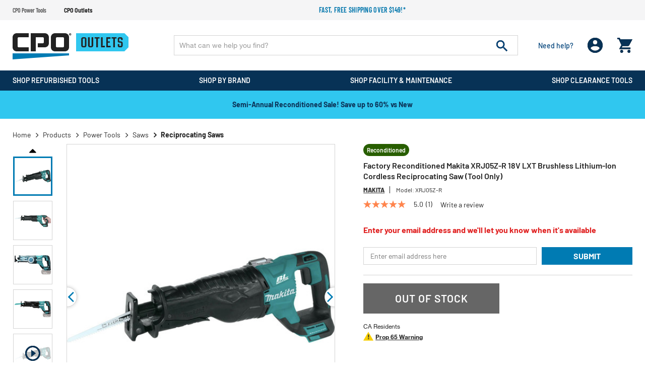

--- FILE ---
content_type: text/html;charset=UTF-8
request_url: https://www.cpooutlets.com/factory-reconditioned-makita-xrj05z-r-18v-lxt-brushless-lithium-ion-cordless-reciprocating-saw--tool-only-/mktrxrj05z-r.html
body_size: 32231
content:
<!DOCTYPE html>
<html lang="en">
<head>
<!--[if gt IE 9]><!-->

<!--<![endif]-->


<meta charset="UTF-8">

<meta http-equiv="x-ua-compatible" content="ie=edge" />

<meta name="viewport" content="width=device-width, initial-scale=1, maximum-scale=1,user-scalable=0" />




    <title>Factory Reconditioned Makita 18V LXT Brushless Lithium-Ion Cordless Reciprocating Saw (Tool Only) </title>


<link rel="icon" href="/on/demandware.static/Sites-cpooutlets-Site/-/default/dwbf8ef6f7/images/favicon.ico" />
<label id="siteNameLabel" hidden>CPO Outlets</label>
<input id="siteName" value="CPO Outlets" aria-labelledby="siteNameLabel" hidden>
<meta name="description" content="Factory Reconditioned Makita XRJ05Z-R 18V LXT Brushless Lithium-Ion Cordless Reciprocating Saw (Tool Only)" />
<meta name="keywords" content="CPO Outlets" />




<link rel="preconnect" href="https://www.google.com">
<link rel="preconnect" href="https://www.gstatic.com" crossorigin>
<link rel="stylesheet" href="/on/demandware.static/Sites-cpooutlets-Site/-/default/v1769331684513/css/global.css" media="all" />

    <link rel="stylesheet" href="/on/demandware.static/Sites-cpooutlets-Site/-/default/v1769331684513/css/product/detail.css" media="all" />

    <link rel="stylesheet" href="/on/demandware.static/Sites-cpooutlets-Site/-/default/v1769331684513/css/paypal.css" media="all" />



    <script defer src="https://sdk.helloextend.com/extend-sdk-client/v1/extend-sdk-client.min.js"></script>
    <link rel="stylesheet" href="/on/demandware.static/Sites-cpooutlets-Site/-/default/v1769331684513/css/extend.css" />



<script>
    var EXT_GLOBAL_SWITCH = true;
    var EXT_STORE_ID = "32c89e02-5020-4c6f-bbf8-cf26403412bb";
    var EXT_ENVIRONMENT = "production";
    var EXT_PDP_UPSELL_SWITCH = true;
    var EXT_CART_UPSELL_SWITCH = true;
    var EXT_CART_ADDTOCART = "https://www.cpooutlets.com/on/demandware.store/Sites-cpooutlets-Site/default/Cart-AddExtendProduct";
    var EXT_CART_WARRANTYCHECK = "https://www.cpooutlets.com/on/demandware.store/Sites-cpooutlets-Site/default/Cart-DoesWarrantyExists";
    var EXT_IS_CONTRACTS_API = false;
    var EXT_SHIPPING_SWITCH = "null";
    var EXT_ESP_GET_CONFIG = "https://www.cpooutlets.com/on/demandware.store/Sites-cpooutlets-Site/default/Extend-GetConfig";
    var EXT_SP_REMOVEFROMCART = "https://www.cpooutlets.com/on/demandware.store/Sites-cpooutlets-Site/default/Cart-RemoveShippingProtection";
    var EXT_CREATE_SP_QUOTES = "https://www.cpooutlets.com/on/demandware.store/Sites-cpooutlets-Site/default/Extend-ShippingProtectionCreateQuotes";
    var EXT_SP_ADDTOCART = "https://www.cpooutlets.com/on/demandware.store/Sites-cpooutlets-Site/default/Cart-AddExtendShippingOffer";
</script>

<script defer type="text/javascript" src="/on/demandware.static/Sites-cpooutlets-Site/-/default/v1769331684513/js/main.js"></script>






    <script src="https://h.online-metrix.net/fp/tags.js?org_id=eco_cpoD53RI2bj6WfvzVUV_JgR9528C4XjRxqgKWY=&amp;session_id=D53RI2bj6WfvzVUV_JgR9528C4XjRxqgKWY="></script>
    <noscript>
        <iframe title="Device Fingerprint Frame" style="width: 100px; height: 100px; border: 0; position:absolute; top: -5000px;" src="https://h.online-metrix.net/fp/tags.js?org_id=eco_cpoD53RI2bj6WfvzVUV_JgR9528C4XjRxqgKWY=&amp;session_id=D53RI2bj6WfvzVUV_JgR9528C4XjRxqgKWY="></iframe>
    </noscript>






    
    



    <meta property="og:title" content="Factory Reconditioned Makita XRJ05Z-R 18V LXT Brushless Lithium-Ion Cordless Reciprocating Saw (Tool Only)" />
    <meta property="og:type" content="product" />
    <meta property="og:url" content="https://www.cpooutlets.com/factory-reconditioned-makita-xrj05z-r-18v-lxt-brushless-lithium-ion-cordless-reciprocating-saw--tool-only-/mktrxrj05z-r.html" />
    <meta property="og:image" content="https://www.cpooutlets.com/on/demandware.static/-/Sites-cpo-master-catalog/default/dw555d281d/product_media/mkt/mktrxrj05z-r/images/medium/mktrxrj05z-r.jpg" />
    <meta property="og:description" content="Factory Reconditioned Makita XRJ05Z-R 18V LXT Brushless Lithium-Ion Cordless Reciprocating Saw (Tool Only)" />
    <meta property="og:site_name" content="https://www.cpooutlets.com" />
    
    <meta name="p:domain_verify" content="270d9699ba363703dc870cea5cda5ec6" />





<script type="text/javascript">

(function(){
window.Constants = {};
window.Resources = {};
window.Urls = {"cartTransfer":"/Cart-Transfer?cart_data="};
window.SitePreferences = {"dzStepStickersEnable":true,"bvHideRRWithZeroCount":false};
}());
</script>



    <script defer type="text/javascript" src="//apps.bazaarvoice.com/deployments/cpooutlets/main_site/production/en_US/bv.js"></script>




<script>
    var pageAction = 'productshow';
    window.dataLayer = window.dataLayer || [];
    window.gtmEnabled = true;
    var orderId = -1;
    var dataLayerEvent = false;
    var ga4DataLayerEvent = {"event":"view_item","ecommerce":{"currency":"USD","value":127.99,"items":[{"item_id":"mktrxrj05z-r","item_model":"xrj05z-r","item_name":"Factory Reconditioned Makita XRJ05Z-R 18V LXT Brushless Lithium-Ion Cordless Reciprocating Saw (Tool Only)","item_brand":"Makita","item_category":"Reciprocating Saws","price":127.99,"quantity":1}]}};

    // In all cases except Order Confirmation, the data layer should be pushed, so default to that case
    var pushDataLayer = true;
    if (pageAction === 'orderconfirm') {
        // As of now, the correction is for order confirmation only
        if (dataLayerEvent) {
            orderId = getOrderId(dataLayerEvent);
        } else {
            orderId = getGA4OrderId(ga4DataLayerEvent);
        }

        var ordersPushedToGoogle = getOrdersPushedToGoogle();
        var orderHasBeenPushedToGoogle = orderHasBeenPushedToGoogle(orderId, ordersPushedToGoogle);
        if (orderHasBeenPushedToGoogle) {
            // If the data has already been sent, let's not push it again.
            pushDataLayer = false;
        }
    }

    if (pushDataLayer) {
        if (dataLayerEvent) {
            dataLayer.push(dataLayerEvent);
        }

        // If both events active, clear first ecommerce object to prevent events affecting one another
        if (dataLayerEvent && ga4DataLayerEvent) {
            dataLayer.push({ ecommerce: null });
        }

        if (ga4DataLayerEvent) {
            dataLayer.push(ga4DataLayerEvent);
        }

        if (pageAction === 'orderconfirm') {
            // Add the orderId to the array of orders that is being stored in localStorage
            ordersPushedToGoogle.push(orderId);
            // The localStorage is what is used to prevent the duplicate send from mobile platforms
            window.localStorage.setItem('ordersPushedToGoogle', JSON.stringify(ordersPushedToGoogle));
        }
    }

    function getOrderId(dataLayer) {
        if ('ecommerce' in dataLayer) {
            if ('purchase' in dataLayer.ecommerce && 'actionField' in dataLayer.ecommerce.purchase &&
                'id' in dataLayer.ecommerce.purchase.actionField) {
                return dataLayer.ecommerce.purchase.actionField.id;
            }
        }

        return -1;
    }

    function getGA4OrderId(dataLayer) {
        if ('ecommerce' in dataLayer && 'transaction_id' in dataLayer.ecommerce) {
            return dataLayer.ecommerce.transaction_id;
        }

        return -1;
    }

    function getOrdersPushedToGoogle() {
        var ordersPushedToGoogleString = window.localStorage.getItem('ordersPushedToGoogle');
        if (ordersPushedToGoogleString && ordersPushedToGoogleString.length > 0) {
            return JSON.parse(ordersPushedToGoogleString);
        }

        return [];
    }

    function orderHasBeenPushedToGoogle(orderId, ordersPushedToGoogle) {
        if (orderId) {
            for (var index = 0; index < ordersPushedToGoogle.length; index++) {
                if (ordersPushedToGoogle[index] === orderId) {
                    return true;
                }
            }
        }

        return false;
    }
</script>



<!-- Google Tag Manager -->
<script>(function(w,d,s,l,i){w[l]=w[l]||[];w[l].push({'gtm.start':
new Date().getTime(),event:'gtm.js'});var f=d.getElementsByTagName(s)[0],
j=d.createElement(s),dl=l!='dataLayer'?'&l='+l:'';j.async=true;j.src=
'https://www.googletagmanager.com/gtm.js?id='+i+dl;f.parentNode.insertBefore(j,f);
})(window,document,'script','dataLayer','GTM-WSJDRDH5');</script>
<!-- End Google Tag Manager -->


<script defer src="/on/demandware.static/Sites-cpooutlets-Site/-/default/v1769331684513/js/tagmanager.js"></script>



<link rel="canonical" href="https://www.cpooutlets.com/factory-reconditioned-makita-xrj05z-r-18v-lxt-brushless-lithium-ion-cordless-reciprocating-saw--tool-only-/mktrxrj05z-r.html" />

<script type="text/javascript">//<!--
/* <![CDATA[ (head-active_data.js) */
var dw = (window.dw || {});
dw.ac = {
    _analytics: null,
    _events: [],
    _category: "",
    _searchData: "",
    _anact: "",
    _anact_nohit_tag: "",
    _analytics_enabled: "true",
    _timeZone: "US/Eastern",
    _capture: function(configs) {
        if (Object.prototype.toString.call(configs) === "[object Array]") {
            configs.forEach(captureObject);
            return;
        }
        dw.ac._events.push(configs);
    },
	capture: function() { 
		dw.ac._capture(arguments);
		// send to CQ as well:
		if (window.CQuotient) {
			window.CQuotient.trackEventsFromAC(arguments);
		}
	},
    EV_PRD_SEARCHHIT: "searchhit",
    EV_PRD_DETAIL: "detail",
    EV_PRD_RECOMMENDATION: "recommendation",
    EV_PRD_SETPRODUCT: "setproduct",
    applyContext: function(context) {
        if (typeof context === "object" && context.hasOwnProperty("category")) {
        	dw.ac._category = context.category;
        }
        if (typeof context === "object" && context.hasOwnProperty("searchData")) {
        	dw.ac._searchData = context.searchData;
        }
    },
    setDWAnalytics: function(analytics) {
        dw.ac._analytics = analytics;
    },
    eventsIsEmpty: function() {
        return 0 == dw.ac._events.length;
    }
};
/* ]]> */
// -->
</script>
<script type="text/javascript">//<!--
/* <![CDATA[ (head-cquotient.js) */
var CQuotient = window.CQuotient = {};
CQuotient.clientId = 'aaea-cpooutlets';
CQuotient.realm = 'AAEA';
CQuotient.siteId = 'cpooutlets';
CQuotient.instanceType = 'prd';
CQuotient.locale = 'default';
CQuotient.fbPixelId = '391375430987016';
CQuotient.activities = [];
CQuotient.cqcid='';
CQuotient.cquid='';
CQuotient.cqeid='';
CQuotient.cqlid='';
CQuotient.apiHost='api.cquotient.com';
/* Turn this on to test against Staging Einstein */
/* CQuotient.useTest= true; */
CQuotient.useTest = ('true' === 'false');
CQuotient.initFromCookies = function () {
	var ca = document.cookie.split(';');
	for(var i=0;i < ca.length;i++) {
	  var c = ca[i];
	  while (c.charAt(0)==' ') c = c.substring(1,c.length);
	  if (c.indexOf('cqcid=') == 0) {
		CQuotient.cqcid=c.substring('cqcid='.length,c.length);
	  } else if (c.indexOf('cquid=') == 0) {
		  var value = c.substring('cquid='.length,c.length);
		  if (value) {
		  	var split_value = value.split("|", 3);
		  	if (split_value.length > 0) {
			  CQuotient.cquid=split_value[0];
		  	}
		  	if (split_value.length > 1) {
			  CQuotient.cqeid=split_value[1];
		  	}
		  	if (split_value.length > 2) {
			  CQuotient.cqlid=split_value[2];
		  	}
		  }
	  }
	}
}
CQuotient.getCQCookieId = function () {
	if(window.CQuotient.cqcid == '')
		window.CQuotient.initFromCookies();
	return window.CQuotient.cqcid;
};
CQuotient.getCQUserId = function () {
	if(window.CQuotient.cquid == '')
		window.CQuotient.initFromCookies();
	return window.CQuotient.cquid;
};
CQuotient.getCQHashedEmail = function () {
	if(window.CQuotient.cqeid == '')
		window.CQuotient.initFromCookies();
	return window.CQuotient.cqeid;
};
CQuotient.getCQHashedLogin = function () {
	if(window.CQuotient.cqlid == '')
		window.CQuotient.initFromCookies();
	return window.CQuotient.cqlid;
};
CQuotient.trackEventsFromAC = function (/* Object or Array */ events) {
try {
	if (Object.prototype.toString.call(events) === "[object Array]") {
		events.forEach(_trackASingleCQEvent);
	} else {
		CQuotient._trackASingleCQEvent(events);
	}
} catch(err) {}
};
CQuotient._trackASingleCQEvent = function ( /* Object */ event) {
	if (event && event.id) {
		if (event.type === dw.ac.EV_PRD_DETAIL) {
			CQuotient.trackViewProduct( {id:'', alt_id: event.id, type: 'raw_sku'} );
		} // not handling the other dw.ac.* events currently
	}
};
CQuotient.trackViewProduct = function(/* Object */ cqParamData){
	var cq_params = {};
	cq_params.cookieId = CQuotient.getCQCookieId();
	cq_params.userId = CQuotient.getCQUserId();
	cq_params.emailId = CQuotient.getCQHashedEmail();
	cq_params.loginId = CQuotient.getCQHashedLogin();
	cq_params.product = cqParamData.product;
	cq_params.realm = cqParamData.realm;
	cq_params.siteId = cqParamData.siteId;
	cq_params.instanceType = cqParamData.instanceType;
	cq_params.locale = CQuotient.locale;
	
	if(CQuotient.sendActivity) {
		CQuotient.sendActivity(CQuotient.clientId, 'viewProduct', cq_params);
	} else {
		CQuotient.activities.push({activityType: 'viewProduct', parameters: cq_params});
	}
};
/* ]]> */
// -->
</script>


    <input type="hidden" id="jsonSchema" value="{&quot;@context&quot;:&quot;http://schema.org/&quot;,&quot;@type&quot;:&quot;Product&quot;,&quot;@id&quot;:&quot;https://www.cpooutlets.com/factory-reconditioned-makita-xrj05z-r-18v-lxt-brushless-lithium-ion-cordless-reciprocating-saw--tool-only-/mktrxrj05z-r.html&quot;,&quot;name&quot;:&quot;Factory Reconditioned Makita XRJ05Z-R 18V LXT Brushless Lithium-Ion Cordless Reciprocating Saw (Tool Only)&quot;,&quot;description&quot;:&quot;Factory Reconditioned Makita XRJ05Z-R 18V LXT Brushless Lithium-Ion Cordless Reciprocating Saw (Tool Only)&quot;,&quot;mpn&quot;:&quot;XRJ05Z-R&quot;,&quot;sku&quot;:&quot;mktrxrj05z-r&quot;,&quot;brand&quot;:{&quot;@type&quot;:&quot;Thing&quot;,&quot;name&quot;:&quot;Makita&quot;},&quot;image&quot;:[&quot;https://www.cpooutlets.com/on/demandware.static/-/Sites-cpo-master-catalog/default/dw71c55759/product_media/mkt/mktrxrj05z-r/images/xlarge/mktrxrj05z-r.jpg&quot;,&quot;https://www.cpooutlets.com/on/demandware.static/-/Sites-cpo-master-catalog/default/dw5f20140b/product_media/mkt/mktrxrj05z-r/images/xlarge/mktrxrj05z-r_a.jpg&quot;,&quot;https://www.cpooutlets.com/on/demandware.static/-/Sites-cpo-master-catalog/default/dw4a1ec836/product_media/mkt/mktrxrj05z-r/images/xlarge/mktrxrj05z-r_b.jpg&quot;,&quot;https://www.cpooutlets.com/on/demandware.static/-/Sites-cpo-master-catalog/default/dw0a509fc7/product_media/mkt/mktrxrj05z-r/images/xlarge/mktrxrj05z-r_c.jpg&quot;,&quot;https://www.cpooutlets.com/on/demandware.static/-/Sites-cpo-master-catalog/default/dwef9e790a/product_media/mkt/mktrxrj05z-r/images/xlarge/mktrxrj05z-r_d.jpg&quot;,&quot;https://www.cpooutlets.com/on/demandware.static/-/Sites-cpo-master-catalog/default/dweddc5d12/product_media/mkt/mktrxrj05z-r/images/xlarge/mktrxrj05z-r_e.jpg&quot;,&quot;https://www.cpooutlets.com/on/demandware.static/-/Sites-cpo-master-catalog/default/dw6903e08f/product_media/mkt/mktrxrj05z-r/images/xlarge/mktrxrj05z-r_f.jpg&quot;,&quot;https://www.cpooutlets.com/on/demandware.static/-/Sites-cpo-master-catalog/default/dwfdc3ffc2/product_media/mkt/mktrxrj05z-r/images/xlarge/mktrxrj05z-r_g.jpg&quot;,&quot;https://www.cpooutlets.com/on/demandware.static/-/Sites-cpo-master-catalog/default/dwd6cfbb8a/product_media/mkt/mktrxrj05z-r/images/xlarge/mktrxrj05z-r_h.jpg&quot;,&quot;https://www.cpooutlets.com/on/demandware.static/-/Sites-cpo-master-catalog/default/dwe6be003e/product_media/mkt/mktrxrj05z-r/images/xlarge/mktrxrj05z-r_i.jpg&quot;,&quot;https://www.cpooutlets.com/on/demandware.static/-/Sites-cpo-master-catalog/default/dwda4bce75/product_media/mkt/mktrxrj05z-r/images/xlarge/mktrxrj05z-r_j.jpg&quot;,&quot;https://www.cpooutlets.com/on/demandware.static/-/Sites-cpo-master-catalog/default/dw7b75c44a/product_media/mkt/mktrxrj05z-r/images/xlarge/mktrxrj05z-r_k.jpg&quot;,&quot;https://www.cpooutlets.com/on/demandware.static/-/Sites-cpo-master-catalog/default/dwf2a6b24b/product_media/mkt/mktrxrj05z-r/images/xlarge/mktrxrj05z-r_l.jpg&quot;,&quot;https://www.cpooutlets.com/on/demandware.static/-/Sites-cpo-master-catalog/default/dw90d5a0c6/product_media/mkt/mktrxrj05z-r/images/xlarge/mktrxrj05z-r_m.jpg&quot;,&quot;https://www.cpooutlets.com/on/demandware.static/-/Sites-cpo-master-catalog/default/dw44bda4e6/product_media/mkt/mktrxrj05z-r/images/xlarge/mktrxrj05z-r_n.jpg&quot;],&quot;offers&quot;:{&quot;url&quot;:{},&quot;@type&quot;:&quot;Offer&quot;,&quot;priceCurrency&quot;:&quot;USD&quot;,&quot;price&quot;:&quot;127.99&quot;,&quot;availability&quot;:&quot;http://schema.org/OutOfStock&quot;}}">


</head>
<body data-cpo="">
<!-- Google Tag Manager (noscript) -->
<noscript><iframe src="https://www.googletagmanager.com/ns.html?id=GTM-WSJDRDH5"
height="0" width="0" style="display:none;visibility:hidden"></iframe></noscript>
<!-- End Google Tag Manager (noscript) -->



<div class="page cpooutlets" data-action="Product-Show" data-querystring="pid=mktrxrj05z-r">







<header id="site-header" class="">
    
	 


	
















<div class="header-top-promotions" data-promoId="ticker-main">
    <div class="container-fluid flex align-items-center">
		<!-- Add site navigation -->
<ul class="navigation-bar flex align-items-center justify-content-between">
<li><a href="https://www.cpopowertools.com">CPO Power Tools</a></li>
<li  class="active"><a href="https://www.cpooutlets.com">CPO Outlets</a></li>
</ul>
        
			
				<style>
@media (max-width:767px) {
    .ticker-bar {
        margin-bottom: 0;
    }
}
.plp-price-holder .price .line-thorugh-price .strike-through {
    text-decoration: line-through !important;
}
#darkenDiv {
    display: none !important;
}
.deal-zone-intro-section {
    display: none;
}
</style>

        <!-- Add more divs to add more promotions -->
        <div class="promotions-slider">
            <div class="text-center text-secondary promo">
                <!-- 2nd Promotion -->
                <p><a href="https://www.cpooutlets.com/products">Fast, free shipping over $149!*</a>
                </p>
            </div>
        </div>
			
		
    </div>
</div> 
	
    
<div class="header-holder">
    <div class="container-fluid">
        <div class="row main-row align-items-center">
            <div class="col-lg-3">
                <div class="header-left-panel">
                    
                    <a class="logo" href="https://www.cpooutlets.com/">
                        
                                
                                    <picture>
                                        <source media="(min-width: 991px)"
                                            srcset="/on/demandware.static/Sites-cpooutlets-Site/-/default/dw915bc474/images/CPO-Outlets.svg" />
                                        <img alt="America's Leading Online Tool Retailer" class="img-fluid"
                                            src="/on/demandware.static/Sites-cpooutlets-Site/-/default/dw915bc474/images/CPO-Outlets.svg" title="" />
                                    </picture>
                                    
                        
                    </a>
                    <div class="headerMobile-menu-opener">
                        <div class="header-login d-block d-lg-none ">
                            <div class="login-opner">
                                <span class="icon-holder">
                                    
                                            <img alt="cpo user login "
                                                src="/on/demandware.static/Sites-cpooutlets-Site/-/default/dw82ce1d32/images/01_User.png">
                                    

                                    
                                </span>
                            </div>
                        </div>
                        <div class="header-minicart">
                            
	 


	<div class="minicart" data-enable-flyout="false" data-action-url="/on/demandware.store/Sites-cpooutlets-Site/default/Cart-MiniCartShow">
    <div class="minicart-total">
    <a class="minicart-link zero" href="https://www.cpooutlets.com/Shopping-Cart"
        title="Cart 0 Items"
        aria-label="Cart 0 Items" aria-haspopup="true">
        <i class="minicart-icon fa fa-shopping-bag"></i>
        <span class="minicart-quantity d-none in-header">
            0
        </span>
    </a>
</div>
<div class="d-none d-lg-block">
    <div class="popover popover-bottom"></div>
</div>

</div> 
	
                        </div>
                        <div class="menu-opener">
                            <div class="icon-holder">
                                
                                        <img alt="cpo menu opner"
                                            src="/on/demandware.static/Sites-cpooutlets-Site/-/default/dwb01ea5dd/images/06_burger_white.png">
                                
                            </div>
                        </div>

                    </div>
                </div>
            </div>
            <div class="col-lg-9">
                <div class="row no-gutters">
                    <div class="col-12 col-lg-9">
                        <div class="site-search">
      <form role="search" action="/products" method="get" name="simpleSearch">
            <input class="form-control search-field" type="text" name="q" value=""
                  autocomplete="off" placeholder="What can we help you find?"
                  aria-label="Enter Keyword or Item No." />
            <button class="header-search-button" disabled="true" type="submit" name="search-button"
                  aria-label="Submit search keywords">
                  <img alt="header search" src="/on/demandware.static/Sites-cpooutlets-Site/-/default/dwf0a9d7a2/images/07_search.png">
            </button>
            <div class="suggestions-wrapper d-none" data-url="/on/demandware.store/Sites-cpooutlets-Site/default/SearchServices-GetSuggestions?q="></div>
            <input type="hidden" value="default" name="lang">
      </form>
</div>
<input id='minChar' type="hidden" value="3">
                    </div>
                    <div class="col-lg-3 d-none d-lg-block">
                        <div class="d-flex justify-content-between align-items-center header-right">
                            <div class="header-need-help d-none d-lg-block">
                                <a class="need-help-opener">
                                    <div class="icon-holder">
                                        <img class="d-block d-lg-none" alt="cpo need help"
                                            src="/on/demandware.static/Sites-cpooutlets-Site/-/default/dw2636d85d/images/05_need_white.svg">
                                    </div>
                                    <span class="d-block action-text">Need help?
                                    </span>
                                </a>
                            </div>
                            <div class="header-login d-none d-lg-block">
                                <span class="login-opner">
                                    <div class="icon-holder">
                                        
                                                <img class="d-none d-lg-block "
                                                    alt="cpo user login"
                                                    src="/on/demandware.static/Sites-cpooutlets-Site/-/default/dw82ce1d32/images/01_User.png">
                                                
                                        

                                    </div>
                                </span>
                            </div>
                            <div class="header-minicart">
                                
	 


	<div class="minicart" data-enable-flyout="false" data-action-url="/on/demandware.store/Sites-cpooutlets-Site/default/Cart-MiniCartShow">
    <div class="minicart-total">
    <a class="minicart-link zero" href="https://www.cpooutlets.com/Shopping-Cart"
        title="Cart 0 Items"
        aria-label="Cart 0 Items" aria-haspopup="true">
        <i class="minicart-icon fa fa-shopping-bag"></i>
        <span class="minicart-quantity d-none in-header">
            0
        </span>
    </a>
</div>
<div class="d-none d-lg-block">
    <div class="popover popover-bottom"></div>
</div>

</div> 
	
                            </div>
                        </div>
                    </div>
                </div>
            </div>
        </div>
        <div class="modal fade" id="requestPasswordResetModal" tabindex="-1" role="dialog" aria-labelledby="requestPasswordResetModal">
    <div class="modal-dialog" role="document">
        <div class="modal-content">
            <div class="modal-header">
                <div class="modal-title request-password-title">Forgot your Password?</div>
                <button type="button" class="close" data-dismiss="modal" aria-label="Close"><span aria-hidden="true">&times;</span></button>
            </div>

            <div class="modal-body">
                <form class="reset-password-form cpo-account-pages-form" action="/on/demandware.store/Sites-cpooutlets-Site/default/Account-PasswordResetDialogForm?mobile=" method="POST" name="email-form" id="email-form">
    <div class="request-password-body">
        <p class="forget-password-msg">
            Please enter your email address below and we'll send you a link to reset your password.
        </p>
        <div class="pwd-reset-error-messaging"></div>
        <div class="form-group required reset">
            <input
                id="reset-password-email"
                type="email"
                class="form-control"
                name="loginEmail"
                aria-describedby="emailHelp"
                placeholder=" ">
            <label class="form-control-label" for="reset-password-email" id="emailHelp">
                Email
            </label>
            <div class="invalid-feedback"></div>
        </div>
    </div>
    <div class="send-email-btn">
        <button
            type="submit"
            id="submitEmailButton"
            class="btn btn-primary btn-medium">
            Submit
        </button>
    </div>
</form>
            </div>
        </div>
    </div>
</div>

        

<div class = "login-dropdown  " >
	 
		 
			














<form action="/on/demandware.store/Sites-cpooutlets-Site/default/Account-Login" class="login cpo-checkout-form cpo-login-dropdown" method="POST" name="login-form">
    <p class="login-form-heading">Returning Customers</p>
  
    <div class="form-group required">
        <label class="form-control-label" for="login-form-email">
            Email
        </label>
        <input placeholder="Email Address" type="email" id="login-form-email" required aria-required="true" class="form-control required" aria-describedby="form-email-error" name="loginEmail">
        <div class="invalid-feedback" id="form-email-error"></div>
    </div>

    <div class="form-group required password-feild">
        <label class="form-control-label" for="login-form-password">
                Password
        </label>
        <input placeholder="Password" type="password" id="login-form-password" required aria-required="true" class="form-control required" aria-describedby="form-password-error" name="loginPassword">
        <div class="invalid-feedback" id="form-password-error"></div>
    </div>

    <div class="clearfix form-actions-wrapper">
        <div class="form-group custom-control custom-checkbox pull-left remember-me">
            <input type="checkbox" class="custom-control-input" id="rememberMe" name="loginRememberMe" value="true"
                
            >
            <label class="custom-control-label" for="rememberMe">
                Remember me?
            </label>
        </div>

        <div class="pull-right forgot-password text-right">
            <a class="form-control-label" href="/Password-Reset" title="Forgot password?">
                Forgot password?
            </a>
        </div>
    </div>

    <input type="hidden" name="csrf_token" value="LX4lBOYwufTSky6QaPx9RuGdx8rd6hD6Gd-_hxiZ_AwIYgxZYodvNCKjYMHTaJycBAbzTXk3p-4OKWFPPZpAxCn91snpBsSVy9m9wFSr2fGtdlAEDOOuY1JDJMSLPoAQIklcvAyM0dEiRpVkmi5Lc6OsRfn6A_zwbetiS4VV8MfNsSr1BQo="/>

    <button type="submit" class="btn btn-block btn-primary btn-large checkout-sign-in">Sign  In</button>
</form>


<div class="login-seperator text-center"><span>or sign in with</span></div>
<form action="" class="login-oauth" method="post" name="login-oauth-form">
    <div class="form-group text-center">
        <a href="https://www.cpooutlets.com/on/demandware.store/Sites-cpooutlets-Site/default/Login-OAuthLogin?oauthProvider=Facebook&amp;oauthLoginTargetEndPoint=1" class="oauth-facebook"
           role="button" aria-pressed="true">
           <img alt="login with facebbok" class="lazy-load" data-src="/on/demandware.static/Sites-cpooutlets-Site/-/default/dwc6cfa7f3/images/71_facebook_signin.svg" title="" />
        </a>
        <a href="https://www.cpooutlets.com/on/demandware.store/Sites-cpooutlets-Site/default/Login-OAuthLogin?oauthProvider=Google&amp;oauthLoginTargetEndPoint=1" class="oauth-google"
           role="button" aria-pressed="true">
            <img alt="login with google" class="lazy-load" data-src="/on/demandware.static/Sites-cpooutlets-Site/-/default/dw15bd94d5/images/72_Google_signin.svg" title="" />
        </a>
    </div>
</form>

<div class="new-customer-register cpo-login-dropdown">
	<p class="login-form-heading">New Customers</p>
	<p>
	
	<div class="content-asset"><!-- dwMarker="content" dwContentID="5412091e4678c790c8697f07a0" -->
		Create an account and enjoy $20 OFF your first order.
	</div> <!-- End content-asset -->


</p>
	<a class="btn btn-primary btn-large"
		href="/Registration">Register</a>
</div>

    
	
	<span class="login-close-button"><img alt="cpo close user login" class="lazy-load" data-src="/on/demandware.static/Sites-cpooutlets-Site/-/default/dw3bd6893c/images/12_close.svg"></span>
</div>

        














	
	<div class="content-asset"><!-- dwMarker="content" dwContentID="cfb93a995c401b5b64a7163aac" -->
		<div class="need-help-dropdown">
  <p class="cpo-phone-info contact-info-holder">
    <span class="contact-info-label">Phone:</span>
    <span class="contact-info-detail">
      1-866-577-3014
      <span class="office-hours" id="phoneHrs">M-F 9am to 7pm ET</span>
    </span>
  </p>
  <p class="cpo-email-info contact-info-holder">
    <span class="contact-info-label">Email:</span>
    <span class="contact-info-detail">
      <a href="https://www.cpooutlets.com/outlets-contact-us.html">Contact Us</a>
    </span>
  </p>
  <p class="cpo-order-info contact-info-holder">
    <span class="contact-info-label">Orders</span>
    <span class="contact-info-detail">
      <a href="https://www.cpooutlets.com/Order-Tracking">Track your Orders</a> 
    </span>
  </p>
  <p class="cpo-faq contact-info-holder">
    <span class="contact-info-label">FAQ</span>
    <span class="contact-info-detail">
      <a href="https://www.cpooutlets.com/outlets-faq.html">More Questions</a>
    </span>
  </p>
  <div class="d-block d-lg-none text-right">
    <span class="need-help-close-button"><img
      alt="login drop down remove"
      src="https://www.cpooutlets.com/on/demandware.static/-/Sites-cpooutlets-Library/default/dwca13568b/12_close.svg" title="" /></span>
  </div>
</div>
	</div> <!-- End content-asset -->




    </div>
    
</div>
    
    














<div class="cpo-menu-holder">
	<div id="bgFiddle">
	    <div class="container-fluid">
		        <div class="d-block d-lg-none first-toplevel-back">
		            <span class="backto-main">
		                <i class="fa fa-angle-left" aria-hidden="true"></i>Back
		            </span>
		        </div>
                
                <ul class="top-level menu-holder-hover">
		            
	 


	
























    
    
		
		<li data-promohtmlId="null" data-categoryid="recon-products"
			data-promohtml="null">
			
				<h3 class="inherit-style p-0 m-0 d-inline">
					<a class="tab_title oswald recon-products top-cat-title-link" href="/recon-products">
						<div class="tab_titleText">
							Shop Refurbished Tools
						</div>
						
							<div class="dropDownArrow"></div>
						
					</a>
				</h3>
			


			<div class="menu-dropdown-holder">
				<!-- First level title bar -->
				<div class="firstLevel-titleBar">
				    <a href="/recon-products" class="no-gutters header-cat-link">
				        <span class="first-category-name"></span>
				    </a>
					<span class="backto-firstLevel">
						<i class="fa fa-angle-left" aria-hidden="true"></i>Back
					</span>
					
				</div>
				<ul class="sub-menu-list menu-dropdown-ul">
					

                        

                        
                        
                            
                            
                            
                            <li class="cattitle oswald" data-promohtmlId="power-tools"
                                data-promohtml="null">

                                

                                    <a class="l1-cat-title-link" href="/power-tools">
                                        Power Tools
                                    </a>

                                    
                                        <div class="sub-menu-holder">
                                            <!-- second title bar -->
                                            <div class="secondtLevel-titleBar">
                                                <a href="#" class="no-gutters header-cat-link"><span class="second-category-name"></span></a>
                                                <span class="backto-secondtLevel">
                                                    <i class="fa fa-angle-left" aria-hidden="true"></i>
                                                    Back
                                                </span>
                                            </div>
                                            <ul class="collist menu-dropdown-ul">
                                                
                                                    
                                                    

                                                        <li>

                                                            <a class="l2-cat-title-link" href="/combo-kits">
                                                                Combo Kits
                                                            </a>

                                                            <div class="inner-dropdown-holder">
                                                                <!-- third title bar -->
                                                                <div class="thirdtLevel-titleBar"> 
                                                                    <a href="#" class="no-gutters header-cat-link">
                                                                        <span class="third-category-name"></span>
                                                                    </a>
                                                                    <span class="backto-thirdtLevel">
                                                                        <i class="fa fa-angle-left" aria-hidden="true"></i>
                                                                        Back
                                                                    </span>
                                                                </div>

                                                                
                                                                
                                                                

                                                            </div>
                                                        </li>
                                                    

                                                
                                                    
                                                    

                                                        <li>

                                                            <a class="l2-cat-title-link" href="/drills">
                                                                Drills
                                                            </a>

                                                            <div class="inner-dropdown-holder">
                                                                <!-- third title bar -->
                                                                <div class="thirdtLevel-titleBar"> 
                                                                    <a href="#" class="no-gutters header-cat-link">
                                                                        <span class="third-category-name"></span>
                                                                    </a>
                                                                    <span class="backto-thirdtLevel">
                                                                        <i class="fa fa-angle-left" aria-hidden="true"></i>
                                                                        Back
                                                                    </span>
                                                                </div>

                                                                
                                                                
                                                                
                                                                    <ul class="menu-dropdown-ul">
                                                                        

                                                                            <li>
                                                                                <a href="/drill-drivers">
                                                                                    Drill Drivers
                                                                                </a>
                                                                            </li>
                                                                        

                                                                            <li>
                                                                                <a href="/hammer-drills">
                                                                                    Hammer Drills
                                                                                </a>
                                                                            </li>
                                                                        

                                                                            <li>
                                                                                <a href="/impact-drivers">
                                                                                    Impact Drivers
                                                                                </a>
                                                                            </li>
                                                                        

                                                                            <li>
                                                                                <a href="/right-angle-drills">
                                                                                    Right Angle Drills
                                                                                </a>
                                                                            </li>
                                                                        

                                                                            <li>
                                                                                <a href="/screw-guns">
                                                                                    Screw Guns
                                                                                </a>
                                                                            </li>
                                                                        

                                                                            <li>
                                                                                <a href="/electric-screwdrivers">
                                                                                    Electric Screwdrivers
                                                                                </a>
                                                                            </li>
                                                                        
                                                                        <li>
                                                                            <a class="viewall-dynamic-l3"
                                                                                href="/drills">View All</a>
                                                                        </li>
                                                                    </ul>

                                                                

                                                            </div>
                                                        </li>
                                                    

                                                
                                                    
                                                    

                                                        <li>

                                                            <a class="l2-cat-title-link" href="/saws">
                                                                Saws
                                                            </a>

                                                            <div class="inner-dropdown-holder">
                                                                <!-- third title bar -->
                                                                <div class="thirdtLevel-titleBar"> 
                                                                    <a href="#" class="no-gutters header-cat-link">
                                                                        <span class="third-category-name"></span>
                                                                    </a>
                                                                    <span class="backto-thirdtLevel">
                                                                        <i class="fa fa-angle-left" aria-hidden="true"></i>
                                                                        Back
                                                                    </span>
                                                                </div>

                                                                
                                                                
                                                                
                                                                    <ul class="menu-dropdown-ul">
                                                                        

                                                                            <li>
                                                                                <a href="/band-saws">
                                                                                    Band Saws
                                                                                </a>
                                                                            </li>
                                                                        

                                                                            <li>
                                                                                <a href="/circular-saws">
                                                                                    Circular Saws
                                                                                </a>
                                                                            </li>
                                                                        

                                                                            <li>
                                                                                <a href="/jig-saws">
                                                                                    Jig Saws
                                                                                </a>
                                                                            </li>
                                                                        

                                                                            <li>
                                                                                <a href="/chop-saws">
                                                                                    Chop Saws
                                                                                </a>
                                                                            </li>
                                                                        

                                                                            <li>
                                                                                <a href="/miter-saws">
                                                                                    Miter Saws
                                                                                </a>
                                                                            </li>
                                                                        

                                                                            <li>
                                                                                <a href="/reciprocating-saws">
                                                                                    Reciprocating Saws
                                                                                </a>
                                                                            </li>
                                                                        

                                                                            <li>
                                                                                <a href="/scroll-saws">
                                                                                    Scroll Saws
                                                                                </a>
                                                                            </li>
                                                                        

                                                                            <li>
                                                                                <a href="/table-saws">
                                                                                    Table Saws
                                                                                </a>
                                                                            </li>
                                                                        
                                                                        <li>
                                                                            <a class="viewall-dynamic-l3"
                                                                                href="/saws">View All</a>
                                                                        </li>
                                                                    </ul>

                                                                

                                                            </div>
                                                        </li>
                                                    

                                                
                                                    
                                                    

                                                        <li>

                                                            <a class="l2-cat-title-link" href="/nailers-and-staplers">
                                                                Nailers &amp; Staplers
                                                            </a>

                                                            <div class="inner-dropdown-holder">
                                                                <!-- third title bar -->
                                                                <div class="thirdtLevel-titleBar"> 
                                                                    <a href="#" class="no-gutters header-cat-link">
                                                                        <span class="third-category-name"></span>
                                                                    </a>
                                                                    <span class="backto-thirdtLevel">
                                                                        <i class="fa fa-angle-left" aria-hidden="true"></i>
                                                                        Back
                                                                    </span>
                                                                </div>

                                                                
                                                                
                                                                

                                                            </div>
                                                        </li>
                                                    

                                                
                                                    
                                                    

                                                        <li>

                                                            <a class="l2-cat-title-link" href="/grinders">
                                                                Grinders
                                                            </a>

                                                            <div class="inner-dropdown-holder">
                                                                <!-- third title bar -->
                                                                <div class="thirdtLevel-titleBar"> 
                                                                    <a href="#" class="no-gutters header-cat-link">
                                                                        <span class="third-category-name"></span>
                                                                    </a>
                                                                    <span class="backto-thirdtLevel">
                                                                        <i class="fa fa-angle-left" aria-hidden="true"></i>
                                                                        Back
                                                                    </span>
                                                                </div>

                                                                
                                                                
                                                                
                                                                    <ul class="menu-dropdown-ul">
                                                                        

                                                                            <li>
                                                                                <a href="/angle-grinders">
                                                                                    Angle Grinders
                                                                                </a>
                                                                            </li>
                                                                        

                                                                            <li>
                                                                                <a href="/cut-off-grinders">
                                                                                    Cut Off Grinders
                                                                                </a>
                                                                            </li>
                                                                        

                                                                            <li>
                                                                                <a href="/die-grinders">
                                                                                    Die Grinders
                                                                                </a>
                                                                            </li>
                                                                        
                                                                        <li>
                                                                            <a class="viewall-dynamic-l3"
                                                                                href="/grinders">View All</a>
                                                                        </li>
                                                                    </ul>

                                                                

                                                            </div>
                                                        </li>
                                                    

                                                
                                                    
                                                    

                                                        <li>

                                                            <a class="l2-cat-title-link" href="/impact-drivers">
                                                                Impact Drivers
                                                            </a>

                                                            <div class="inner-dropdown-holder">
                                                                <!-- third title bar -->
                                                                <div class="thirdtLevel-titleBar"> 
                                                                    <a href="#" class="no-gutters header-cat-link">
                                                                        <span class="third-category-name"></span>
                                                                    </a>
                                                                    <span class="backto-thirdtLevel">
                                                                        <i class="fa fa-angle-left" aria-hidden="true"></i>
                                                                        Back
                                                                    </span>
                                                                </div>

                                                                
                                                                
                                                                

                                                            </div>
                                                        </li>
                                                    

                                                
                                                    
                                                    

                                                        <li>

                                                            <a class="l2-cat-title-link" href="/sanders-and-polishers">
                                                                Sanders &amp; Polishers
                                                            </a>

                                                            <div class="inner-dropdown-holder">
                                                                <!-- third title bar -->
                                                                <div class="thirdtLevel-titleBar"> 
                                                                    <a href="#" class="no-gutters header-cat-link">
                                                                        <span class="third-category-name"></span>
                                                                    </a>
                                                                    <span class="backto-thirdtLevel">
                                                                        <i class="fa fa-angle-left" aria-hidden="true"></i>
                                                                        Back
                                                                    </span>
                                                                </div>

                                                                
                                                                
                                                                

                                                            </div>
                                                        </li>
                                                    

                                                
                                                    
                                                    

                                                        <li>

                                                            <a class="l2-cat-title-link" href="/demo-and-breaker-hammers">
                                                                Demo and Breaker Hammers
                                                            </a>

                                                            <div class="inner-dropdown-holder">
                                                                <!-- third title bar -->
                                                                <div class="thirdtLevel-titleBar"> 
                                                                    <a href="#" class="no-gutters header-cat-link">
                                                                        <span class="third-category-name"></span>
                                                                    </a>
                                                                    <span class="backto-thirdtLevel">
                                                                        <i class="fa fa-angle-left" aria-hidden="true"></i>
                                                                        Back
                                                                    </span>
                                                                </div>

                                                                
                                                                
                                                                

                                                            </div>
                                                        </li>
                                                    

                                                
                                                    
                                                    

                                                        <li>

                                                            <a class="l2-cat-title-link" href="/cordless-ratchets">
                                                                Cordless Ratchets
                                                            </a>

                                                            <div class="inner-dropdown-holder">
                                                                <!-- third title bar -->
                                                                <div class="thirdtLevel-titleBar"> 
                                                                    <a href="#" class="no-gutters header-cat-link">
                                                                        <span class="third-category-name"></span>
                                                                    </a>
                                                                    <span class="backto-thirdtLevel">
                                                                        <i class="fa fa-angle-left" aria-hidden="true"></i>
                                                                        Back
                                                                    </span>
                                                                </div>

                                                                
                                                                
                                                                

                                                            </div>
                                                        </li>
                                                    

                                                
                                                    
                                                    

                                                        <li>

                                                            <a class="l2-cat-title-link" href="/routers-and-trimmers">
                                                                Routers and Trimmers
                                                            </a>

                                                            <div class="inner-dropdown-holder">
                                                                <!-- third title bar -->
                                                                <div class="thirdtLevel-titleBar"> 
                                                                    <a href="#" class="no-gutters header-cat-link">
                                                                        <span class="third-category-name"></span>
                                                                    </a>
                                                                    <span class="backto-thirdtLevel">
                                                                        <i class="fa fa-angle-left" aria-hidden="true"></i>
                                                                        Back
                                                                    </span>
                                                                </div>

                                                                
                                                                
                                                                

                                                            </div>
                                                        </li>
                                                    

                                                
                                                    
                                                    

                                                        <li>

                                                            <a class="l2-cat-title-link" href="/multi-tools">
                                                                Multi Tools
                                                            </a>

                                                            <div class="inner-dropdown-holder">
                                                                <!-- third title bar -->
                                                                <div class="thirdtLevel-titleBar"> 
                                                                    <a href="#" class="no-gutters header-cat-link">
                                                                        <span class="third-category-name"></span>
                                                                    </a>
                                                                    <span class="backto-thirdtLevel">
                                                                        <i class="fa fa-angle-left" aria-hidden="true"></i>
                                                                        Back
                                                                    </span>
                                                                </div>

                                                                
                                                                
                                                                

                                                            </div>
                                                        </li>
                                                    

                                                
                                                <li>
                                                    <a class="viewall-dynamic-l2" href="/power-tools">View All</a>
                                                </li>
                                            </ul>
                                        </div>
                                    

                                
                            
                            </li>
                        

                    

                        

                        
                        
                            
                            
                            
                            <li class="cattitle oswald" data-promohtmlId="power-tool-accessories"
                                data-promohtml="null">

                                

                                    <a class="l1-cat-title-link" href="/power-tool-accessories">
                                        Power Tool Accessories
                                    </a>

                                    

                                
                            
                            </li>
                        

                    

                        

                        
                        
                            
                            
                            
                            <li class="cattitle oswald" data-promohtmlId="outdoor-tools-and-equipment"
                                data-promohtml="null">

                                

                                    <a class="l1-cat-title-link" href="/outdoor-tools-and-equipment">
                                        Outdoor Tools and Equipment
                                    </a>

                                    
                                        <div class="sub-menu-holder">
                                            <!-- second title bar -->
                                            <div class="secondtLevel-titleBar">
                                                <a href="#" class="no-gutters header-cat-link"><span class="second-category-name"></span></a>
                                                <span class="backto-secondtLevel">
                                                    <i class="fa fa-angle-left" aria-hidden="true"></i>
                                                    Back
                                                </span>
                                            </div>
                                            <ul class="collist menu-dropdown-ul">
                                                
                                                    
                                                    

                                                        <li>

                                                            <a class="l2-cat-title-link" href="/outdoor-power-combo-kits">
                                                                Outdoor Power Combo Kits
                                                            </a>

                                                            <div class="inner-dropdown-holder">
                                                                <!-- third title bar -->
                                                                <div class="thirdtLevel-titleBar"> 
                                                                    <a href="#" class="no-gutters header-cat-link">
                                                                        <span class="third-category-name"></span>
                                                                    </a>
                                                                    <span class="backto-thirdtLevel">
                                                                        <i class="fa fa-angle-left" aria-hidden="true"></i>
                                                                        Back
                                                                    </span>
                                                                </div>

                                                                
                                                                
                                                                

                                                            </div>
                                                        </li>
                                                    

                                                
                                                    
                                                    

                                                        <li>

                                                            <a class="l2-cat-title-link" href="/leaf-blowers">
                                                                Leaf Blowers
                                                            </a>

                                                            <div class="inner-dropdown-holder">
                                                                <!-- third title bar -->
                                                                <div class="thirdtLevel-titleBar"> 
                                                                    <a href="#" class="no-gutters header-cat-link">
                                                                        <span class="third-category-name"></span>
                                                                    </a>
                                                                    <span class="backto-thirdtLevel">
                                                                        <i class="fa fa-angle-left" aria-hidden="true"></i>
                                                                        Back
                                                                    </span>
                                                                </div>

                                                                
                                                                
                                                                

                                                            </div>
                                                        </li>
                                                    

                                                
                                                    
                                                    

                                                        <li>

                                                            <a class="l2-cat-title-link" href="/lawn-mowers">
                                                                Lawn Mowers
                                                            </a>

                                                            <div class="inner-dropdown-holder">
                                                                <!-- third title bar -->
                                                                <div class="thirdtLevel-titleBar"> 
                                                                    <a href="#" class="no-gutters header-cat-link">
                                                                        <span class="third-category-name"></span>
                                                                    </a>
                                                                    <span class="backto-thirdtLevel">
                                                                        <i class="fa fa-angle-left" aria-hidden="true"></i>
                                                                        Back
                                                                    </span>
                                                                </div>

                                                                
                                                                
                                                                

                                                            </div>
                                                        </li>
                                                    

                                                
                                                    
                                                    

                                                        <li>

                                                            <a class="l2-cat-title-link" href="/trimmers">
                                                                Trimmers
                                                            </a>

                                                            <div class="inner-dropdown-holder">
                                                                <!-- third title bar -->
                                                                <div class="thirdtLevel-titleBar"> 
                                                                    <a href="#" class="no-gutters header-cat-link">
                                                                        <span class="third-category-name"></span>
                                                                    </a>
                                                                    <span class="backto-thirdtLevel">
                                                                        <i class="fa fa-angle-left" aria-hidden="true"></i>
                                                                        Back
                                                                    </span>
                                                                </div>

                                                                
                                                                
                                                                
                                                                    <ul class="menu-dropdown-ul">
                                                                        

                                                                            <li>
                                                                                <a href="/hedge-trimmers">
                                                                                    Hedge Trimmers
                                                                                </a>
                                                                            </li>
                                                                        

                                                                            <li>
                                                                                <a href="/string-trimmers">
                                                                                    String Trimmers
                                                                                </a>
                                                                            </li>
                                                                        

                                                                            <li>
                                                                                <a href="/edgers">
                                                                                    Edgers
                                                                                </a>
                                                                            </li>
                                                                        
                                                                        <li>
                                                                            <a class="viewall-dynamic-l3"
                                                                                href="/trimmers">View All</a>
                                                                        </li>
                                                                    </ul>

                                                                

                                                            </div>
                                                        </li>
                                                    

                                                
                                                    
                                                    

                                                        <li>

                                                            <a class="l2-cat-title-link" href="/chainsaws">
                                                                Chainsaws
                                                            </a>

                                                            <div class="inner-dropdown-holder">
                                                                <!-- third title bar -->
                                                                <div class="thirdtLevel-titleBar"> 
                                                                    <a href="#" class="no-gutters header-cat-link">
                                                                        <span class="third-category-name"></span>
                                                                    </a>
                                                                    <span class="backto-thirdtLevel">
                                                                        <i class="fa fa-angle-left" aria-hidden="true"></i>
                                                                        Back
                                                                    </span>
                                                                </div>

                                                                
                                                                
                                                                

                                                            </div>
                                                        </li>
                                                    

                                                
                                                    
                                                    

                                                        <li>

                                                            <a class="l2-cat-title-link" href="/pressure-washers">
                                                                Pressure Washers
                                                            </a>

                                                            <div class="inner-dropdown-holder">
                                                                <!-- third title bar -->
                                                                <div class="thirdtLevel-titleBar"> 
                                                                    <a href="#" class="no-gutters header-cat-link">
                                                                        <span class="third-category-name"></span>
                                                                    </a>
                                                                    <span class="backto-thirdtLevel">
                                                                        <i class="fa fa-angle-left" aria-hidden="true"></i>
                                                                        Back
                                                                    </span>
                                                                </div>

                                                                
                                                                
                                                                

                                                            </div>
                                                        </li>
                                                    

                                                
                                                    
                                                    

                                                        <li>

                                                            <a class="l2-cat-title-link" href="/pole-saws">
                                                                Pole Saws
                                                            </a>

                                                            <div class="inner-dropdown-holder">
                                                                <!-- third title bar -->
                                                                <div class="thirdtLevel-titleBar"> 
                                                                    <a href="#" class="no-gutters header-cat-link">
                                                                        <span class="third-category-name"></span>
                                                                    </a>
                                                                    <span class="backto-thirdtLevel">
                                                                        <i class="fa fa-angle-left" aria-hidden="true"></i>
                                                                        Back
                                                                    </span>
                                                                </div>

                                                                
                                                                
                                                                

                                                            </div>
                                                        </li>
                                                    

                                                
                                                <li>
                                                    <a class="viewall-dynamic-l2" href="/outdoor-tools-and-equipment">View All</a>
                                                </li>
                                            </ul>
                                        </div>
                                    

                                
                            
                            </li>
                        

                    

                        

                        
                        
                            
                            
                            
                            <li class="cattitle oswald" data-promohtmlId="air-tools-and-equipment"
                                data-promohtml="null">

                                

                                    <a class="l1-cat-title-link" href="/air-tools-and-equipment">
                                        Air Tools and Equipment
                                    </a>

                                    
                                        <div class="sub-menu-holder">
                                            <!-- second title bar -->
                                            <div class="secondtLevel-titleBar">
                                                <a href="#" class="no-gutters header-cat-link"><span class="second-category-name"></span></a>
                                                <span class="backto-secondtLevel">
                                                    <i class="fa fa-angle-left" aria-hidden="true"></i>
                                                    Back
                                                </span>
                                            </div>
                                            <ul class="collist menu-dropdown-ul">
                                                
                                                    
                                                    

                                                        <li>

                                                            <a class="l2-cat-title-link" href="/air-compressors">
                                                                Air Compressors
                                                            </a>

                                                            <div class="inner-dropdown-holder">
                                                                <!-- third title bar -->
                                                                <div class="thirdtLevel-titleBar"> 
                                                                    <a href="#" class="no-gutters header-cat-link">
                                                                        <span class="third-category-name"></span>
                                                                    </a>
                                                                    <span class="backto-thirdtLevel">
                                                                        <i class="fa fa-angle-left" aria-hidden="true"></i>
                                                                        Back
                                                                    </span>
                                                                </div>

                                                                
                                                                
                                                                

                                                            </div>
                                                        </li>
                                                    

                                                
                                                    
                                                    

                                                        <li>

                                                            <a class="l2-cat-title-link" href="/pneumatic-nailers-and-staplers">
                                                                Pneumatic Nailers and Staplers
                                                            </a>

                                                            <div class="inner-dropdown-holder">
                                                                <!-- third title bar -->
                                                                <div class="thirdtLevel-titleBar"> 
                                                                    <a href="#" class="no-gutters header-cat-link">
                                                                        <span class="third-category-name"></span>
                                                                    </a>
                                                                    <span class="backto-thirdtLevel">
                                                                        <i class="fa fa-angle-left" aria-hidden="true"></i>
                                                                        Back
                                                                    </span>
                                                                </div>

                                                                
                                                                
                                                                

                                                            </div>
                                                        </li>
                                                    

                                                
                                                    
                                                    

                                                        <li>

                                                            <a class="l2-cat-title-link" href="/inflators">
                                                                Inflators
                                                            </a>

                                                            <div class="inner-dropdown-holder">
                                                                <!-- third title bar -->
                                                                <div class="thirdtLevel-titleBar"> 
                                                                    <a href="#" class="no-gutters header-cat-link">
                                                                        <span class="third-category-name"></span>
                                                                    </a>
                                                                    <span class="backto-thirdtLevel">
                                                                        <i class="fa fa-angle-left" aria-hidden="true"></i>
                                                                        Back
                                                                    </span>
                                                                </div>

                                                                
                                                                
                                                                

                                                            </div>
                                                        </li>
                                                    

                                                
                                                <li>
                                                    <a class="viewall-dynamic-l2" href="/air-tools-and-equipment">View All</a>
                                                </li>
                                            </ul>
                                        </div>
                                    

                                
                            
                            </li>
                        

                    

                        

                        
                        
                            
                            
                            
                            <li class="cattitle oswald" data-promohtmlId="tool-storage"
                                data-promohtml="null">

                                

                                    <a class="l1-cat-title-link" href="/tool-storage">
                                        Tool Storage
                                    </a>

                                    
                                        <div class="sub-menu-holder">
                                            <!-- second title bar -->
                                            <div class="secondtLevel-titleBar">
                                                <a href="#" class="no-gutters header-cat-link"><span class="second-category-name"></span></a>
                                                <span class="backto-secondtLevel">
                                                    <i class="fa fa-angle-left" aria-hidden="true"></i>
                                                    Back
                                                </span>
                                            </div>
                                            <ul class="collist menu-dropdown-ul">
                                                
                                                    
                                                    

                                                        <li>

                                                            <a class="l2-cat-title-link" href="/tool-storage-systems">
                                                                Storage Systems
                                                            </a>

                                                            <div class="inner-dropdown-holder">
                                                                <!-- third title bar -->
                                                                <div class="thirdtLevel-titleBar"> 
                                                                    <a href="#" class="no-gutters header-cat-link">
                                                                        <span class="third-category-name"></span>
                                                                    </a>
                                                                    <span class="backto-thirdtLevel">
                                                                        <i class="fa fa-angle-left" aria-hidden="true"></i>
                                                                        Back
                                                                    </span>
                                                                </div>

                                                                
                                                                
                                                                

                                                            </div>
                                                        </li>
                                                    

                                                
                                                <li>
                                                    <a class="viewall-dynamic-l2" href="/tool-storage">View All</a>
                                                </li>
                                            </ul>
                                        </div>
                                    

                                
                            
                            </li>
                        

                    

                        

                        
                        
                            
                            
                            
                            <li class="cattitle oswald" data-promohtmlId="clothing-and-gear"
                                data-promohtml="null">

                                

                                    <a class="l1-cat-title-link" href="/clothing-and-gear">
                                        Clothing and Gear
                                    </a>

                                    
                                        <div class="sub-menu-holder">
                                            <!-- second title bar -->
                                            <div class="secondtLevel-titleBar">
                                                <a href="#" class="no-gutters header-cat-link"><span class="second-category-name"></span></a>
                                                <span class="backto-secondtLevel">
                                                    <i class="fa fa-angle-left" aria-hidden="true"></i>
                                                    Back
                                                </span>
                                            </div>
                                            <ul class="collist menu-dropdown-ul">
                                                
                                                    
                                                    

                                                        <li>

                                                            <a class="l2-cat-title-link" href="/heated-gear">
                                                                Heated Gear
                                                            </a>

                                                            <div class="inner-dropdown-holder">
                                                                <!-- third title bar -->
                                                                <div class="thirdtLevel-titleBar"> 
                                                                    <a href="#" class="no-gutters header-cat-link">
                                                                        <span class="third-category-name"></span>
                                                                    </a>
                                                                    <span class="backto-thirdtLevel">
                                                                        <i class="fa fa-angle-left" aria-hidden="true"></i>
                                                                        Back
                                                                    </span>
                                                                </div>

                                                                
                                                                
                                                                

                                                            </div>
                                                        </li>
                                                    

                                                
                                                <li>
                                                    <a class="viewall-dynamic-l2" href="/clothing-and-gear">View All</a>
                                                </li>
                                            </ul>
                                        </div>
                                    

                                
                            
                            </li>
                        

                    

                        

                        
                        
                            
                            
                            
                            <li class="cattitle oswald" data-promohtmlId="lighting"
                                data-promohtml="null">

                                

                                    <a class="l1-cat-title-link" href="/lighting">
                                        Lighting
                                    </a>

                                    
                                        <div class="sub-menu-holder">
                                            <!-- second title bar -->
                                            <div class="secondtLevel-titleBar">
                                                <a href="#" class="no-gutters header-cat-link"><span class="second-category-name"></span></a>
                                                <span class="backto-secondtLevel">
                                                    <i class="fa fa-angle-left" aria-hidden="true"></i>
                                                    Back
                                                </span>
                                            </div>
                                            <ul class="collist menu-dropdown-ul">
                                                
                                                    
                                                    

                                                        <li>

                                                            <a class="l2-cat-title-link" href="/flashlights">
                                                                Flashlights
                                                            </a>

                                                            <div class="inner-dropdown-holder">
                                                                <!-- third title bar -->
                                                                <div class="thirdtLevel-titleBar"> 
                                                                    <a href="#" class="no-gutters header-cat-link">
                                                                        <span class="third-category-name"></span>
                                                                    </a>
                                                                    <span class="backto-thirdtLevel">
                                                                        <i class="fa fa-angle-left" aria-hidden="true"></i>
                                                                        Back
                                                                    </span>
                                                                </div>

                                                                
                                                                
                                                                

                                                            </div>
                                                        </li>
                                                    

                                                
                                                    
                                                    

                                                        <li>

                                                            <a class="l2-cat-title-link" href="/work-lights">
                                                                Work Lights
                                                            </a>

                                                            <div class="inner-dropdown-holder">
                                                                <!-- third title bar -->
                                                                <div class="thirdtLevel-titleBar"> 
                                                                    <a href="#" class="no-gutters header-cat-link">
                                                                        <span class="third-category-name"></span>
                                                                    </a>
                                                                    <span class="backto-thirdtLevel">
                                                                        <i class="fa fa-angle-left" aria-hidden="true"></i>
                                                                        Back
                                                                    </span>
                                                                </div>

                                                                
                                                                
                                                                

                                                            </div>
                                                        </li>
                                                    

                                                
                                                <li>
                                                    <a class="viewall-dynamic-l2" href="/lighting">View All</a>
                                                </li>
                                            </ul>
                                        </div>
                                    

                                
                            
                            </li>
                        

                    

                        

                        
                        
                            
                            
                            
                            <li class="cattitle oswald" data-promohtmlId="hand-tools"
                                data-promohtml="null">

                                

                                    <a class="l1-cat-title-link" href="/hand-tools">
                                        Hand Tools
                                    </a>

                                    
                                        <div class="sub-menu-holder">
                                            <!-- second title bar -->
                                            <div class="secondtLevel-titleBar">
                                                <a href="#" class="no-gutters header-cat-link"><span class="second-category-name"></span></a>
                                                <span class="backto-secondtLevel">
                                                    <i class="fa fa-angle-left" aria-hidden="true"></i>
                                                    Back
                                                </span>
                                            </div>
                                            <ul class="collist menu-dropdown-ul">
                                                
                                                    
                                                    

                                                        <li>

                                                            <a class="l2-cat-title-link" href="/cutting-tools">
                                                                Cutting Tools
                                                            </a>

                                                            <div class="inner-dropdown-holder">
                                                                <!-- third title bar -->
                                                                <div class="thirdtLevel-titleBar"> 
                                                                    <a href="#" class="no-gutters header-cat-link">
                                                                        <span class="third-category-name"></span>
                                                                    </a>
                                                                    <span class="backto-thirdtLevel">
                                                                        <i class="fa fa-angle-left" aria-hidden="true"></i>
                                                                        Back
                                                                    </span>
                                                                </div>

                                                                
                                                                
                                                                

                                                            </div>
                                                        </li>
                                                    

                                                
                                                    
                                                    

                                                        <li>

                                                            <a class="l2-cat-title-link" href="/dispensers">
                                                                Dispensers
                                                            </a>

                                                            <div class="inner-dropdown-holder">
                                                                <!-- third title bar -->
                                                                <div class="thirdtLevel-titleBar"> 
                                                                    <a href="#" class="no-gutters header-cat-link">
                                                                        <span class="third-category-name"></span>
                                                                    </a>
                                                                    <span class="backto-thirdtLevel">
                                                                        <i class="fa fa-angle-left" aria-hidden="true"></i>
                                                                        Back
                                                                    </span>
                                                                </div>

                                                                
                                                                
                                                                

                                                            </div>
                                                        </li>
                                                    

                                                
                                                    
                                                    

                                                        <li>

                                                            <a class="l2-cat-title-link" href="/drywall-tools">
                                                                Drywall Tools
                                                            </a>

                                                            <div class="inner-dropdown-holder">
                                                                <!-- third title bar -->
                                                                <div class="thirdtLevel-titleBar"> 
                                                                    <a href="#" class="no-gutters header-cat-link">
                                                                        <span class="third-category-name"></span>
                                                                    </a>
                                                                    <span class="backto-thirdtLevel">
                                                                        <i class="fa fa-angle-left" aria-hidden="true"></i>
                                                                        Back
                                                                    </span>
                                                                </div>

                                                                
                                                                
                                                                

                                                            </div>
                                                        </li>
                                                    

                                                
                                                    
                                                    

                                                        <li>

                                                            <a class="l2-cat-title-link" href="/measuring-tools">
                                                                Measuring Tools
                                                            </a>

                                                            <div class="inner-dropdown-holder">
                                                                <!-- third title bar -->
                                                                <div class="thirdtLevel-titleBar"> 
                                                                    <a href="#" class="no-gutters header-cat-link">
                                                                        <span class="third-category-name"></span>
                                                                    </a>
                                                                    <span class="backto-thirdtLevel">
                                                                        <i class="fa fa-angle-left" aria-hidden="true"></i>
                                                                        Back
                                                                    </span>
                                                                </div>

                                                                
                                                                
                                                                

                                                            </div>
                                                        </li>
                                                    

                                                
                                                    
                                                    

                                                        <li>

                                                            <a class="l2-cat-title-link" href="/screwdrivers">
                                                                Screwdrivers
                                                            </a>

                                                            <div class="inner-dropdown-holder">
                                                                <!-- third title bar -->
                                                                <div class="thirdtLevel-titleBar"> 
                                                                    <a href="#" class="no-gutters header-cat-link">
                                                                        <span class="third-category-name"></span>
                                                                    </a>
                                                                    <span class="backto-thirdtLevel">
                                                                        <i class="fa fa-angle-left" aria-hidden="true"></i>
                                                                        Back
                                                                    </span>
                                                                </div>

                                                                
                                                                
                                                                

                                                            </div>
                                                        </li>
                                                    

                                                
                                                <li>
                                                    <a class="viewall-dynamic-l2" href="/hand-tools">View All</a>
                                                </li>
                                            </ul>
                                        </div>
                                    

                                
                            
                            </li>
                        

                    

                        

                        
                        
                            
                            
                            
                            <li class="cattitle oswald" data-promohtmlId="woodworking-tools"
                                data-promohtml="null">

                                

                                    <a class="l1-cat-title-link" href="/woodworking-tools">
                                        Woodworking Tools
                                    </a>

                                    

                                
                            
                            </li>
                        

                    

                        

                        
                        
                            
                            
                            
                            <li class="cattitle oswald" data-promohtmlId="concrete-tools"
                                data-promohtml="null">

                                

                                    <a class="l1-cat-title-link" href="/concrete-tools">
                                        Concrete Tools
                                    </a>

                                    

                                
                            
                            </li>
                        

                    

                        

                        
                        
                            
                            
                            
                            <li class="cattitle oswald" data-promohtmlId="metalworking-tools"
                                data-promohtml="null">

                                

                                    <a class="l1-cat-title-link" href="/metalworking-tools">
                                        Metalworking Tools
                                    </a>

                                    

                                
                            
                            </li>
                        

                    

                        

                        
                        
                            
                            
                            
                            <li class="cattitle oswald" data-promohtmlId="vacuums"
                                data-promohtml="null">

                                

                                    <a class="l1-cat-title-link" href="/vacuums">
                                        Vacuums
                                    </a>

                                    
                                        <div class="sub-menu-holder">
                                            <!-- second title bar -->
                                            <div class="secondtLevel-titleBar">
                                                <a href="#" class="no-gutters header-cat-link"><span class="second-category-name"></span></a>
                                                <span class="backto-secondtLevel">
                                                    <i class="fa fa-angle-left" aria-hidden="true"></i>
                                                    Back
                                                </span>
                                            </div>
                                            <ul class="collist menu-dropdown-ul">
                                                
                                                    
                                                    

                                                        <li>

                                                            <a class="l2-cat-title-link" href="/wet-dry-vacuums">
                                                                Wet / Dry Vacuums
                                                            </a>

                                                            <div class="inner-dropdown-holder">
                                                                <!-- third title bar -->
                                                                <div class="thirdtLevel-titleBar"> 
                                                                    <a href="#" class="no-gutters header-cat-link">
                                                                        <span class="third-category-name"></span>
                                                                    </a>
                                                                    <span class="backto-thirdtLevel">
                                                                        <i class="fa fa-angle-left" aria-hidden="true"></i>
                                                                        Back
                                                                    </span>
                                                                </div>

                                                                
                                                                
                                                                

                                                            </div>
                                                        </li>
                                                    

                                                
                                                <li>
                                                    <a class="viewall-dynamic-l2" href="/vacuums">View All</a>
                                                </li>
                                            </ul>
                                        </div>
                                    

                                
                            
                            </li>
                        

                    

                    <!-- First level view-all link -->
                    <li><a href="/recon-products">View All</a></li>
					
					
				</ul>

                
                    <div
                        class="mega-menu-content-asset first-level-asset"
                        style="display: none;"
                        data-lib-static-path="https://www.cpooutlets.com/on/demandware.static/-/Sites-cpooutlets-Library/default/v1769331684513"
                    >
                        <div class="menu-image-caption">
                            <h3 class="mega-menu-content-asset-h3"></h3>
                            <a class="mega-menu-content-asset-link"></a>
                        </div>
                        <img class="mega-menu-content-asset-img" alt="mega-menu-asset" title="" />
                    </div>
                

			</div>
		</li>
	
 
	
					
	 

	
		            
	 

	
		            
	 


	















	
		<li>
                <a href="https://www.cpooutlets.com/shop-by-brand.html">Shop By Brand</a>
                <div class="mega-dropdwon-two menu-dropdown-holder dropdown-full-menu">
            <div class="firstLevel-titleBar">
                    <a href="https://www.cpooutlets.com/shop-by-brand.html" class="no-gutters header-cat-link">
                        <span class="first-category-name"></span>
                    </a>
                    <span class="backto-firstLevel">
                        <i class="fa fa-angle-left" aria-hidden="true"></i>Back
                    </span>
                    
                </div>

	
	<div class="content-asset"><!-- dwMarker="content" dwContentID="dbdf2599db83452127ccaa293a" -->
		<ul class="sub-menu-list brand-navigation-menu">

<!-- 1st row -->

    <li>
      <a href="https://www.cpooutlets.com/reconditioned_dewalt_products">
            <span>Dewalt
      </span>
      <img alt="DeWALT Tools" class="lazy-load" src="[data-uri]" data-src="https://www.cpooutlets.com/on/demandware.static/-/Sites-cpooutlets-Library/default/dw43795aab/images/brandlogos-main/dewalt-200x75.png" />
      </a>
    </li>

    <li>
      <a href="https://www.cpooutlets.com/reconditioned_bosch_products">
            <span>Bosch
      </span>
      <img alt="Bosch Tools" class="lazy-load" src="[data-uri]" data-src="https://www.cpooutlets.com/on/demandware.static/-/Sites-cpooutlets-Library/default/dwcf622206/images/brandlogos-main/bosch-200x75.png" />
        </a>
    </li>

    <li>
      <a href="https://www.cpooutlets.com/reconditioned_makita_products">
      <span>Makita
      </span>
      <img alt="Makita Tools" class="lazy-load" src="[data-uri]" data-src="https://www.cpooutlets.com/on/demandware.static/-/Sites-cpooutlets-Library/default/dwbebbbf85/images/brandlogos-main/makita-200x75.png" />
    </a>
    </li>

  <li>
      <a href="https://www.cpooutlets.com/reconditioned_craftsman_products">
          <span>Craftsman
  </span>
  <img alt="Craftsman" class="lazy-load" src="[data-uri]" data-src="https://www.cpooutlets.com/on/demandware.static/-/Sites-cpooutlets-Library/default/dw01d92c28/images/brandlogos-main/craftsman-200x75.png" />
    </a>
</li>

    <li>
        <a href="https://www.cpooutlets.com/reconditioned_senco_products">
            <span>Senco
      </span>
      <img alt="Senco" class="lazy-load" src="[data-uri]" data-src="https://www.cpooutlets.com/on/demandware.static/-/Sites-cpooutlets-Library/default/dw15231949/images/brandlogos-main/logo-senco-135x40.png" />
        </a>
    </li>




    <li class="clear_list"></li>

<!-- 2nd row -->

<!--
    <li>
        <a href="https://www.cpooutlets.com/reconditioned_dremel_products">
            <span>Dremel
      </span>
      <img alt="Senco" class="lazy-load" src="[data-uri]" data-src="https://www.cpooutlets.com/on/demandware.static/-/Sites-cpooutlets-Library/default/dwafbc3ba0/images/brandlogos-main/dremel.png" />
        </a>
    </li>

<li>
    <a href="https://www.cpooutlets.com/reconditioned_porter-cable_products">
        <span>Porter Cable
  </span>
  <img alt="Porter Cable" class="lazy-load" src="[data-uri]" data-src="https://www.cpooutlets.com/on/demandware.static/-/Sites-cpooutlets-Library/default/dw892d42d7/images/brandlogos-main/portercable2-200x75.png" />
    </a>
</li>

<li>
    <a href="https://www.cpooutlets.com/reconditioned_husqvarna_products">
        <span>Husqvarna
  </span>
  <img alt="Husqvarna" class="lazy-load" src="[data-uri]" data-src="https://www.cpooutlets.com/on/demandware.static/-/Sites-cpooutlets-Library/default/dw389be637/images/brandlogos-main/husqvarna-200x75.png" />
    </a>
</li>

    <li>
        <a href="https://www.cpooutlets.com/reconditioned_metabo-hpt_products">
            <span>Metabo HPT
      </span>
      <img alt="Metabo HPT" class="lazy-load" src="[data-uri]" data-src="https://www.cpooutlets.com/on/demandware.static/-/Sites-cpooutlets-Library/default/dw813ec4a4/images/brandlogos-main/brand-page_metabo_hpt-v3.png" />
        </a>
    </li>

-->

<li class="clear_list"></li>
   <li class="view-all-btn-holder">
        <a class="btn btn-primary" href="https://www.cpooutlets.com/shop-by-brand.html">View All Brands</a>
</li>



</ul>
	</div> <!-- End content-asset -->


                </div>
</li>

<li>
<a href="https://www.cpooutlets.com/facility-maintenance-supplies">Shop Facility & Maintenance</a>
</li>

<!--
<li>
<a href="https://www.cpooutlets.com/office-and-office-supplies">Clearance Office Supplies</a>
</li>
-->
<li>
<a href="https://www.cpooutlets.com/clearance">Shop Clearance Tools</a>
</li>
	
 
	
		        </ul>
				
			<div id="mobileMenuBg"></div>
	    </div>
	    
	    <div class="d-block d-lg-none">
	        
	 


	

	
		<ul class="top-level">
   <li>
      <a href="https://www.cpooutlets.com/about-cpo-outlets.html">Customer Service</a>
      <!-- First level dropdown -->
      <div class="menu-dropdown-holder">
         <div class="firstLevel-titleBar">
            <span class="backto-firstLevel"><i class="fa fa-angle-left" aria-hidden="true"></i>Back</span>
            <span class="first-category-name"></span>
         </div>
         <ul class="sub-menu-list">
            <li><a href="https://www.cpooutlets.com/Order-Tracking">Order Tracking</a></li>
            <li><a href="https://www.cpooutlets.com/customer-service/returns/outlets-return-policy.html">Return Policy</a></li>
            <li><a href="https://www.cpooutlets.com/outlets-shipping-policy.html">Shipping Options</a></li>
            <li><a href="https://www.cpooutlets.com/outlets-money-back-guarantee.html">Money Back Guarantee</a></li>
            <li><a href="https://www.cpooutlets.com/outlets-faq.html">FAQ</a></li>
         </ul>
      </div>
   </li>
   <li>
      <a href="https://www.cpooutlets.com/about-cpo-outlets.html">Company Information</a>
      <!-- First level dropdown -->
      <div class="menu-dropdown-holder">
         <div class="firstLevel-titleBar">
            <span class="backto-firstLevel"><i class="fa fa-angle-left" aria-hidden="true"></i>Back</span>
            <span class="first-category-name"></span>
         </div>
         <ul class="sub-menu-list">
            <li><a href="https://www.cpooutlets.com/about-cpo-outlets.html">About CPO</a></li>
            <li><a href="https://www.cpooutlets.com/about-reconditioned.html">About Reconditioned</a></li>
            <li><a href="https://www.cpooutlets.com/outlets-contact-us.html">Contact Us</a></li>
            <li><a href="https://www.cpooutlets.com/outlets-affiliate.html">Affiliate Program</a></li>
            <!--<li><a href="https://www.cpooutlets.com/outlets-testimonials.html">Testimonials</a></li>-->
            <li><a href="https://www.cpooutlets.com/ca-transparency-disclosure.html">CA Supply Chain Trasparency Act</a></li>
            <li><a href="https://www.cpooutlets.com/outlets-terms-of-use.html">Term of Use</a></li>
            <li><a href="https://www.cpooutlets.com/outlets-privacy-policy.html">Privacy Policy</a></li>
            <li><a href="https://submit-irm.trustarc.com/services/validation/388d207c-2bac-45d5-8b71-606c6162097a">Do Not Sell My Personal Information</a></li>
<li><a target="_blank" href="https://www.cpooutlets.com/outlets-privacy-policy.html#ccpa">California Privacy Rights</a></li> 
            <li><a href="https://www.cpooutlets.com/on/demandware.store/Sites-cpooutlets-Site/default/SiteMap-Show">Site Map</a></li>
         </ul>
      </div>
   </li>
</ul>
	

 
	
	    </div>
    </div>
</div>


</header>

	 


	

      

    <div class="ticker-bar">
        <div class="slick-carousel promotion-tickercarousel w-100 d-none" data-slick="{&quot;slidesToShow&quot;:1,&quot;slidesToScroll&quot;:1,&quot;dots&quot;:false,&quot;useTransform&quot;:false,&quot;speed&quot;:300,&quot;cssEase&quot;:&quot;ease-in&quot;,&quot;infinite&quot;:true,&quot;autoplay&quot;:true,&quot;autoplaySpeed&quot;:6000,&quot;responsive&quot;:[{&quot;breakpoint&quot;:560,&quot;settings&quot;:{&quot;slidesToShow&quot;:1,&quot;slidesToScroll&quot;:1,&quot;infinite&quot;:true}}]}">
            
                <div class="promo-text">
    <a href="https://www.cpooutlets.com/reconditioned_products" tabindex="-1">
        <p>
            <strong
                >Semi-Annual Reconditioned Sale! Save up to 60% vs New
            </strong>
        </p>
    </a>
</div>
            
        </div>
    </div>
 
	
<div role="main" id="maincontent">
<div class="container error-messaging registration-page"></div>

    
    
    
    
    
    <!-- CQuotient Activity Tracking (viewProduct-cquotient.js) -->
<script type="text/javascript">//<!--
/* <![CDATA[ */
(function(){
	try {
		if(window.CQuotient) {
			var cq_params = {};
			cq_params.product = {
					id: 'mktrxrj05z-r',
					sku: '',
					type: '',
					alt_id: ''
				};
			cq_params.realm = "AAEA";
			cq_params.siteId = "cpooutlets";
			cq_params.instanceType = "prd";
			window.CQuotient.trackViewProduct(cq_params);
		}
	} catch(err) {}
})();
/* ]]> */
// -->
</script>
<script type="text/javascript">//<!--
/* <![CDATA[ (viewProduct-active_data.js) */
dw.ac._capture({id: "mktrxrj05z-r", type: "detail"});
/* ]]> */
// -->
</script>

        <div class="container-fluid product-detail product-wrapper" data-pid="mktrxrj05z-r">
            
            
            <ol class="breadcrumb js-variant-breadcrumb">
	<li class="breadcrumb-item">
		
            <a href="https://www.cpooutlets.com/">Home</a>
			
	</li>
	
		
			<li class="breadcrumb-item">
				<a href="/products">
			
					Products
				</a>
			</li>
		
	
		
			<li class="breadcrumb-item">
				<a href="/power-tools">
			
					Power Tools
				</a>
			</li>
		
	
		
			<li class="breadcrumb-item">
				<a href="/saws">
			
					Saws
				</a>
			</li>
		
	
		
			<li class="breadcrumb-item">
				<a href="/reciprocating-saws">
			
					Reciprocating Saws
				</a>
			</li>
		
	
</ol>
            <div class="pdp-main-product-holder">
                <!-- Product Images gallery -->
                <div class="pdp-gallery-holder">
                    




<div class="pdp-images-gallery">
    
    <div class="pdp-images-container row no-gutters">
        <div class="pdp-gallery-thumbnails col-lg-2 order-2 order-lg-1">
            <div class="thumbnail-slider">
                
                    
                        <div>
                            <img src="/on/demandware.static/-/Sites-cpo-master-catalog/default/dw555d281d/product_media/mkt/mktrxrj05z-r/images/medium/mktrxrj05z-r.jpg" class="d-block" alt="Reciprocating Saws | Factory Reconditioned Makita XRJ05Z-R 18V LXT Brushless Lithium-Ion Cordless Reciprocating Saw (Tool Only) image number 0" onerror="this.src='[data-uri]'" itemprop="image" />
                        </div>
                    
                        <div>
                            <img src="/on/demandware.static/-/Sites-cpo-master-catalog/default/dwecf951e3/product_media/mkt/mktrxrj05z-r/images/medium/mktrxrj05z-r_a.jpg" class="d-block" alt="Reciprocating Saws | Factory Reconditioned Makita XRJ05Z-R 18V LXT Brushless Lithium-Ion Cordless Reciprocating Saw (Tool Only) image number 1" onerror="this.src='[data-uri]'" itemprop="image" />
                        </div>
                    
                        <div>
                            <img src="/on/demandware.static/-/Sites-cpo-master-catalog/default/dwbd5599c9/product_media/mkt/mktrxrj05z-r/images/medium/mktrxrj05z-r_b.jpg" class="d-block" alt="Reciprocating Saws | Factory Reconditioned Makita XRJ05Z-R 18V LXT Brushless Lithium-Ion Cordless Reciprocating Saw (Tool Only) image number 2" onerror="this.src='[data-uri]'" itemprop="image" />
                        </div>
                    
                        <div>
                            <img src="/on/demandware.static/-/Sites-cpo-master-catalog/default/dw6063e878/product_media/mkt/mktrxrj05z-r/images/medium/mktrxrj05z-r_c.jpg" class="d-block" alt="Reciprocating Saws | Factory Reconditioned Makita XRJ05Z-R 18V LXT Brushless Lithium-Ion Cordless Reciprocating Saw (Tool Only) image number 3" onerror="this.src='[data-uri]'" itemprop="image" />
                        </div>
                    
                    
                        
                        
                        

                            <div>
                                <div class="thumb-holder video-thumbnail">
                                    
                                    
                                    <img src="/on/demandware.static/-/Sites-cpo-master-catalog/default/dw555d281d/product_media/mkt/mktrxrj05z-r/images/medium/mktrxrj05z-r.jpg" alt="GX894Yql7i0"
                                        onerror="this.src='[data-uri]'"/>
                                    <div class="thumbnail-overlay">
                                        <img alt="thumbnail video icon"
                                            src="/on/demandware.static/Sites-cpooutlets-Site/-/default/dw02ce6dc8/images/21_VideoPlay.svg" />
                                    </div>
                                </div>
                            </div>
                        
                    
                    
                    
                        <div>
                            <img src="/on/demandware.static/-/Sites-cpo-master-catalog/default/dw6f7cd82c/product_media/mkt/mktrxrj05z-r/images/medium/mktrxrj05z-r_d.jpg" class="d-block" alt="Reciprocating Saws | Factory Reconditioned Makita XRJ05Z-R 18V LXT Brushless Lithium-Ion Cordless Reciprocating Saw (Tool Only) image number 4" onerror="this.src='[data-uri]'" itemprop="image" />
                        </div>
                    
                        <div>
                            <img src="/on/demandware.static/-/Sites-cpo-master-catalog/default/dwb9789e8a/product_media/mkt/mktrxrj05z-r/images/medium/mktrxrj05z-r_e.jpg" class="d-block" alt="Reciprocating Saws | Factory Reconditioned Makita XRJ05Z-R 18V LXT Brushless Lithium-Ion Cordless Reciprocating Saw (Tool Only) image number 5" onerror="this.src='[data-uri]'" itemprop="image" />
                        </div>
                    
                        <div>
                            <img src="/on/demandware.static/-/Sites-cpo-master-catalog/default/dwc15e1f96/product_media/mkt/mktrxrj05z-r/images/medium/mktrxrj05z-r_f.jpg" class="d-block" alt="Reciprocating Saws | Factory Reconditioned Makita XRJ05Z-R 18V LXT Brushless Lithium-Ion Cordless Reciprocating Saw (Tool Only) image number 6" onerror="this.src='[data-uri]'" itemprop="image" />
                        </div>
                    
                        <div>
                            <img src="/on/demandware.static/-/Sites-cpo-master-catalog/default/dw8ce97faf/product_media/mkt/mktrxrj05z-r/images/medium/mktrxrj05z-r_g.jpg" class="d-block" alt="Reciprocating Saws | Factory Reconditioned Makita XRJ05Z-R 18V LXT Brushless Lithium-Ion Cordless Reciprocating Saw (Tool Only) image number 7" onerror="this.src='[data-uri]'" itemprop="image" />
                        </div>
                    
                        <div>
                            <img src="/on/demandware.static/-/Sites-cpo-master-catalog/default/dw5d75259b/product_media/mkt/mktrxrj05z-r/images/medium/mktrxrj05z-r_h.jpg" class="d-block" alt="Reciprocating Saws | Factory Reconditioned Makita XRJ05Z-R 18V LXT Brushless Lithium-Ion Cordless Reciprocating Saw (Tool Only) image number 8" onerror="this.src='[data-uri]'" itemprop="image" />
                        </div>
                    
                        <div>
                            <img src="/on/demandware.static/-/Sites-cpo-master-catalog/default/dw34d30042/product_media/mkt/mktrxrj05z-r/images/medium/mktrxrj05z-r_i.jpg" class="d-block" alt="Reciprocating Saws | Factory Reconditioned Makita XRJ05Z-R 18V LXT Brushless Lithium-Ion Cordless Reciprocating Saw (Tool Only) image number 9" onerror="this.src='[data-uri]'" itemprop="image" />
                        </div>
                    
                        <div>
                            <img src="/on/demandware.static/-/Sites-cpo-master-catalog/default/dw408d3222/product_media/mkt/mktrxrj05z-r/images/medium/mktrxrj05z-r_j.jpg" class="d-block" alt="Reciprocating Saws | Factory Reconditioned Makita XRJ05Z-R 18V LXT Brushless Lithium-Ion Cordless Reciprocating Saw (Tool Only) image number 10" onerror="this.src='[data-uri]'" itemprop="image" />
                        </div>
                    
                        <div>
                            <img src="/on/demandware.static/-/Sites-cpo-master-catalog/default/dw82d5325c/product_media/mkt/mktrxrj05z-r/images/medium/mktrxrj05z-r_k.jpg" class="d-block" alt="Reciprocating Saws | Factory Reconditioned Makita XRJ05Z-R 18V LXT Brushless Lithium-Ion Cordless Reciprocating Saw (Tool Only) image number 11" onerror="this.src='[data-uri]'" itemprop="image" />
                        </div>
                    
                        <div>
                            <img src="/on/demandware.static/-/Sites-cpo-master-catalog/default/dwb4d4cf7e/product_media/mkt/mktrxrj05z-r/images/medium/mktrxrj05z-r_l.jpg" class="d-block" alt="Reciprocating Saws | Factory Reconditioned Makita XRJ05Z-R 18V LXT Brushless Lithium-Ion Cordless Reciprocating Saw (Tool Only) image number 12" onerror="this.src='[data-uri]'" itemprop="image" />
                        </div>
                    
                        <div>
                            <img src="/on/demandware.static/-/Sites-cpo-master-catalog/default/dwd4c2be75/product_media/mkt/mktrxrj05z-r/images/medium/mktrxrj05z-r_m.jpg" class="d-block" alt="Reciprocating Saws | Factory Reconditioned Makita XRJ05Z-R 18V LXT Brushless Lithium-Ion Cordless Reciprocating Saw (Tool Only) image number 13" onerror="this.src='[data-uri]'" itemprop="image" />
                        </div>
                    
                        <div>
                            <img src="/on/demandware.static/-/Sites-cpo-master-catalog/default/dw47c83416/product_media/mkt/mktrxrj05z-r/images/medium/mktrxrj05z-r_n.jpg" class="d-block" alt="Reciprocating Saws | Factory Reconditioned Makita XRJ05Z-R 18V LXT Brushless Lithium-Ion Cordless Reciprocating Saw (Tool Only) image number 14" onerror="this.src='[data-uri]'" itemprop="image" />
                        </div>
                    
                
            </div>
        </div>


        
        <div class="pdp-mainimage-gallery col-lg-10 order-1 order-lg-2">
            <div class="pdp-mainimage-holder">
                <div class="gallery-slider">
                    
                        
                        <div class="pdp-image gallay-pdp-images ">
                        
                            <img class="block__pic" src="/on/demandware.static/-/Sites-cpo-master-catalog/default/dw71c55759/product_media/mkt/mktrxrj05z-r/images/xlarge/mktrxrj05z-r.jpg" onerror="this.src='[data-uri]'"
                                data-large="/on/demandware.static/-/Sites-cpo-master-catalog/default/dwfa6ccddb/product_media/mkt/mktrxrj05z-r/images/2xlarge/mktrxrj05z-r.jpg"
                                alt="Reciprocating Saws | Factory Reconditioned Makita XRJ05Z-R 18V LXT Brushless Lithium-Ion Cordless Reciprocating Saw (Tool Only) image number 0" />

                        </div>
                        
                    
                        
                            <div class="pdp-image gallay-pdp-images ">
                                <img class="block__pic lazy-load"
                                    onerror="this.src='[data-uri]'"
                                    src="[data-uri]"
                                    data-lazy="/on/demandware.static/-/Sites-cpo-master-catalog/default/dw5f20140b/product_media/mkt/mktrxrj05z-r/images/xlarge/mktrxrj05z-r_a.jpg"
                                    data-large="/on/demandware.static/-/Sites-cpo-master-catalog/default/dwc2a5fd2f/product_media/mkt/mktrxrj05z-r/images/2xlarge/mktrxrj05z-r_a.jpg"
                                    alt="Reciprocating Saws | Factory Reconditioned Makita XRJ05Z-R 18V LXT Brushless Lithium-Ion Cordless Reciprocating Saw (Tool Only) image number 1" />

                            </div>
                        
                    
                        
                            <div class="pdp-image gallay-pdp-images ">
                                <img class="block__pic lazy-load"
                                    onerror="this.src='[data-uri]'"
                                    src="[data-uri]"
                                    data-lazy="/on/demandware.static/-/Sites-cpo-master-catalog/default/dw4a1ec836/product_media/mkt/mktrxrj05z-r/images/xlarge/mktrxrj05z-r_b.jpg"
                                    data-large="/on/demandware.static/-/Sites-cpo-master-catalog/default/dwacc8d3a4/product_media/mkt/mktrxrj05z-r/images/2xlarge/mktrxrj05z-r_b.jpg"
                                    alt="Reciprocating Saws | Factory Reconditioned Makita XRJ05Z-R 18V LXT Brushless Lithium-Ion Cordless Reciprocating Saw (Tool Only) image number 2" />

                            </div>
                        
                    
                        
                            <div class="pdp-image gallay-pdp-images ">
                                <img class="block__pic lazy-load"
                                    onerror="this.src='[data-uri]'"
                                    src="[data-uri]"
                                    data-lazy="/on/demandware.static/-/Sites-cpo-master-catalog/default/dw0a509fc7/product_media/mkt/mktrxrj05z-r/images/xlarge/mktrxrj05z-r_c.jpg"
                                    data-large="/on/demandware.static/-/Sites-cpo-master-catalog/default/dwf01d42fb/product_media/mkt/mktrxrj05z-r/images/2xlarge/mktrxrj05z-r_c.jpg"
                                    alt="Reciprocating Saws | Factory Reconditioned Makita XRJ05Z-R 18V LXT Brushless Lithium-Ion Cordless Reciprocating Saw (Tool Only) image number 3" />

                            </div>
                        
                    

                    
                        
                            
                                <div class="divForiFrame">
                                    <iframe title="youtube_player" class="yt_player_iframe"
                                        src="https://www.youtube-nocookie.com/embed/GX894Yql7i0?enablejsapi=1"
                                        allowscriptaccess="always"></iframe>
                                    <div class="div-abs"></div>
                                </div>
                            

                    

                    

                    
                        
                            <div class="pdp-image gallay-pdp-images ">
                                <img class="block__pic lazy-load"
                                    onerror="this.src='[data-uri]'"
                                    src="[data-uri]"
                                    data-lazy="/on/demandware.static/-/Sites-cpo-master-catalog/default/dwef9e790a/product_media/mkt/mktrxrj05z-r/images/xlarge/mktrxrj05z-r_d.jpg"
                                    data-large="/on/demandware.static/-/Sites-cpo-master-catalog/default/dw4107e97c/product_media/mkt/mktrxrj05z-r/images/2xlarge/mktrxrj05z-r_d.jpg"
                                    alt="Reciprocating Saws | Factory Reconditioned Makita XRJ05Z-R 18V LXT Brushless Lithium-Ion Cordless Reciprocating Saw (Tool Only) image number 4" />

                            </div>
                        
                    
                        
                            <div class="pdp-image gallay-pdp-images ">
                                <img class="block__pic lazy-load"
                                    onerror="this.src='[data-uri]'"
                                    src="[data-uri]"
                                    data-lazy="/on/demandware.static/-/Sites-cpo-master-catalog/default/dweddc5d12/product_media/mkt/mktrxrj05z-r/images/xlarge/mktrxrj05z-r_e.jpg"
                                    data-large="/on/demandware.static/-/Sites-cpo-master-catalog/default/dw1b61c014/product_media/mkt/mktrxrj05z-r/images/2xlarge/mktrxrj05z-r_e.jpg"
                                    alt="Reciprocating Saws | Factory Reconditioned Makita XRJ05Z-R 18V LXT Brushless Lithium-Ion Cordless Reciprocating Saw (Tool Only) image number 5" />

                            </div>
                        
                    
                        
                            <div class="pdp-image gallay-pdp-images ">
                                <img class="block__pic lazy-load"
                                    onerror="this.src='[data-uri]'"
                                    src="[data-uri]"
                                    data-lazy="/on/demandware.static/-/Sites-cpo-master-catalog/default/dw6903e08f/product_media/mkt/mktrxrj05z-r/images/xlarge/mktrxrj05z-r_f.jpg"
                                    data-large="/on/demandware.static/-/Sites-cpo-master-catalog/default/dw3e062926/product_media/mkt/mktrxrj05z-r/images/2xlarge/mktrxrj05z-r_f.jpg"
                                    alt="Reciprocating Saws | Factory Reconditioned Makita XRJ05Z-R 18V LXT Brushless Lithium-Ion Cordless Reciprocating Saw (Tool Only) image number 6" />

                            </div>
                        
                    
                        
                            <div class="pdp-image gallay-pdp-images ">
                                <img class="block__pic lazy-load"
                                    onerror="this.src='[data-uri]'"
                                    src="[data-uri]"
                                    data-lazy="/on/demandware.static/-/Sites-cpo-master-catalog/default/dwfdc3ffc2/product_media/mkt/mktrxrj05z-r/images/xlarge/mktrxrj05z-r_g.jpg"
                                    data-large="/on/demandware.static/-/Sites-cpo-master-catalog/default/dw503b2f17/product_media/mkt/mktrxrj05z-r/images/2xlarge/mktrxrj05z-r_g.jpg"
                                    alt="Reciprocating Saws | Factory Reconditioned Makita XRJ05Z-R 18V LXT Brushless Lithium-Ion Cordless Reciprocating Saw (Tool Only) image number 7" />

                            </div>
                        
                    
                        
                            <div class="pdp-image gallay-pdp-images ">
                                <img class="block__pic lazy-load"
                                    onerror="this.src='[data-uri]'"
                                    src="[data-uri]"
                                    data-lazy="/on/demandware.static/-/Sites-cpo-master-catalog/default/dwd6cfbb8a/product_media/mkt/mktrxrj05z-r/images/xlarge/mktrxrj05z-r_h.jpg"
                                    data-large="/on/demandware.static/-/Sites-cpo-master-catalog/default/dwc3d2aa3a/product_media/mkt/mktrxrj05z-r/images/2xlarge/mktrxrj05z-r_h.jpg"
                                    alt="Reciprocating Saws | Factory Reconditioned Makita XRJ05Z-R 18V LXT Brushless Lithium-Ion Cordless Reciprocating Saw (Tool Only) image number 8" />

                            </div>
                        
                    
                        
                            <div class="pdp-image gallay-pdp-images ">
                                <img class="block__pic lazy-load"
                                    onerror="this.src='[data-uri]'"
                                    src="[data-uri]"
                                    data-lazy="/on/demandware.static/-/Sites-cpo-master-catalog/default/dwe6be003e/product_media/mkt/mktrxrj05z-r/images/xlarge/mktrxrj05z-r_i.jpg"
                                    data-large="/on/demandware.static/-/Sites-cpo-master-catalog/default/dwb5fd0066/product_media/mkt/mktrxrj05z-r/images/2xlarge/mktrxrj05z-r_i.jpg"
                                    alt="Reciprocating Saws | Factory Reconditioned Makita XRJ05Z-R 18V LXT Brushless Lithium-Ion Cordless Reciprocating Saw (Tool Only) image number 9" />

                            </div>
                        
                    
                        
                            <div class="pdp-image gallay-pdp-images ">
                                <img class="block__pic lazy-load"
                                    onerror="this.src='[data-uri]'"
                                    src="[data-uri]"
                                    data-lazy="/on/demandware.static/-/Sites-cpo-master-catalog/default/dwda4bce75/product_media/mkt/mktrxrj05z-r/images/xlarge/mktrxrj05z-r_j.jpg"
                                    data-large="/on/demandware.static/-/Sites-cpo-master-catalog/default/dw2bc4e218/product_media/mkt/mktrxrj05z-r/images/2xlarge/mktrxrj05z-r_j.jpg"
                                    alt="Reciprocating Saws | Factory Reconditioned Makita XRJ05Z-R 18V LXT Brushless Lithium-Ion Cordless Reciprocating Saw (Tool Only) image number 10" />

                            </div>
                        
                    
                        
                            <div class="pdp-image gallay-pdp-images ">
                                <img class="block__pic lazy-load"
                                    onerror="this.src='[data-uri]'"
                                    src="[data-uri]"
                                    data-lazy="/on/demandware.static/-/Sites-cpo-master-catalog/default/dw7b75c44a/product_media/mkt/mktrxrj05z-r/images/xlarge/mktrxrj05z-r_k.jpg"
                                    data-large="/on/demandware.static/-/Sites-cpo-master-catalog/default/dwa983234b/product_media/mkt/mktrxrj05z-r/images/2xlarge/mktrxrj05z-r_k.jpg"
                                    alt="Reciprocating Saws | Factory Reconditioned Makita XRJ05Z-R 18V LXT Brushless Lithium-Ion Cordless Reciprocating Saw (Tool Only) image number 11" />

                            </div>
                        
                    
                        
                            <div class="pdp-image gallay-pdp-images ">
                                <img class="block__pic lazy-load"
                                    onerror="this.src='[data-uri]'"
                                    src="[data-uri]"
                                    data-lazy="/on/demandware.static/-/Sites-cpo-master-catalog/default/dwf2a6b24b/product_media/mkt/mktrxrj05z-r/images/xlarge/mktrxrj05z-r_l.jpg"
                                    data-large="/on/demandware.static/-/Sites-cpo-master-catalog/default/dw6d91b0e7/product_media/mkt/mktrxrj05z-r/images/2xlarge/mktrxrj05z-r_l.jpg"
                                    alt="Reciprocating Saws | Factory Reconditioned Makita XRJ05Z-R 18V LXT Brushless Lithium-Ion Cordless Reciprocating Saw (Tool Only) image number 12" />

                            </div>
                        
                    
                        
                            <div class="pdp-image gallay-pdp-images ">
                                <img class="block__pic lazy-load"
                                    onerror="this.src='[data-uri]'"
                                    src="[data-uri]"
                                    data-lazy="/on/demandware.static/-/Sites-cpo-master-catalog/default/dw90d5a0c6/product_media/mkt/mktrxrj05z-r/images/xlarge/mktrxrj05z-r_m.jpg"
                                    data-large="/on/demandware.static/-/Sites-cpo-master-catalog/default/dw73afb398/product_media/mkt/mktrxrj05z-r/images/2xlarge/mktrxrj05z-r_m.jpg"
                                    alt="Reciprocating Saws | Factory Reconditioned Makita XRJ05Z-R 18V LXT Brushless Lithium-Ion Cordless Reciprocating Saw (Tool Only) image number 13" />

                            </div>
                        
                    
                        
                            <div class="pdp-image gallay-pdp-images ">
                                <img class="block__pic lazy-load"
                                    onerror="this.src='[data-uri]'"
                                    src="[data-uri]"
                                    data-lazy="/on/demandware.static/-/Sites-cpo-master-catalog/default/dw44bda4e6/product_media/mkt/mktrxrj05z-r/images/xlarge/mktrxrj05z-r_n.jpg"
                                    data-large="/on/demandware.static/-/Sites-cpo-master-catalog/default/dw74924543/product_media/mkt/mktrxrj05z-r/images/2xlarge/mktrxrj05z-r_n.jpg"
                                    alt="Reciprocating Saws | Factory Reconditioned Makita XRJ05Z-R 18V LXT Brushless Lithium-Ion Cordless Reciprocating Saw (Tool Only) image number 14" />

                            </div>
                        
                    

                </div>
                
            </div>
        </div>
    </div>

    <!-- Social Sharing Icons -->
    <div class="pdp-share-button">
        <span class="socialshareBtn">
            <img title="social share" alt="pdp share icon" src="/on/demandware.static/Sites-cpooutlets-Site/-/default/dw43d6be77/images/20_Share.svg" />
            <span>Share</span>
        </span>
    </div>
    <div class="social-icons">
        

<div class="productactions" id="productactions-dt">
	<div class="socialWrapper">
		<a title="share on facebook" class="share-icon" data-share="facebook" onclick="window.open('https://www.facebook.com/sharer/sharer.php?u=https://www.cpooutlets.com/reciprocating-saws','name','width=600,height=400');event.preventDefault();" rel="nofollow noopener">
			<div class="fb-pdp" ><img alt="share product on facebook" class="lazy-load" data-src="/on/demandware.static/Sites-cpooutlets-Site/-/default/dw8a8e5829/images/social-facebook.svg"></div>
		</a>
		<a class="share-icon" title="share on pinterest" data-share="pinterest" onclick="window.open('https://www.pinterest.com/pin/create/button/?url=https://www.cpooutlets.com/reciprocating-saws&media=https://www.cpooutlets.com/on/demandware.static/-/Sites-cpo-master-catalog/default/dw555d281d/product_media/mkt/mktrxrj05z-r/images/medium/mktrxrj05z-r.jpg&description=Factory%20Reconditioned%20Makita%20XRJ05Z-R%2018V%20LXT%20Brushless%20Lithium-Ion%20Cordless%20Reciprocating%20Saw%20(Tool%20Only)','name','width=800,height=700');e.preventDefault();" rel="nofollow noopener">
			<div class="pin-pdp " ><img alt="share product on facebook" class="lazy-load" data-src="/on/demandware.static/Sites-cpooutlets-Site/-/default/dw23afc855/images/social-pinterest.svg"></div>
		</a>
		<a title="share with friend email" class="sendtofriend">
			<img alt="share product on facebook" class="lazy-load" data-src="/on/demandware.static/Sites-cpooutlets-Site/-/default/dwa98aaffc/images/social-email.svg">
		</a>
		
	</div>
</div>


    </div>
    <div class="sendToFriendForm">
        <div class="modal fade sendtofriend" id="sendtofriend" role="dialog">
    <div class="modal-dialog modal-dialog-centered">
      <!-- Modal content-->
      <div class="modal-content">
        <div class="mail-modal-header">
            <div class="d-block">
              <h3 style="text-transform:initial;" >Email a Friend</h3>
              <br>
              <h4 data-toggle="modal" class="openprivacyModal" style="cursor:pointer;">Privacy Policy</h4>
            </div>
            <span class="close-mail-popup close-mail-form">
              <img src="/on/demandware.static/Sites-cpooutlets-Site/-/default/dw3bd6893c/images/12_close.svg" alt="close popup modal" />
            </span>
        </div>
        <div class="modal-body">
           
    <div class="login-form-nav">
           <form class="stf-mailform" action="/on/demandware.store/Sites-cpooutlets-Site/default/SendToFriend-Submit" method="POST" enctype="multipart/form-data" id="mailForm">
               <div class="form-group
       				required">
			        <label class="form-control-label" for="name">
			            * Your Name:
			        </label>
			        <input type="text" class="form-control" id="name"
			            name="dwfrm_mailForm_name" required aria-required="true" value="" maxLength="50">
			        <div class="invalid-feedback"></div>
			    </div>
			    
		    	<div class="form-group
       				required">
			        <label class="form-control-label" for="email">
			            * Your Email Address:
			        </label>
			        <input type="email" class="form-control" id="email"
			            name="dwfrm_mailForm_email" required aria-required="true" value="" maxLength="50" pattern="^[\w.%+-]+@[\w.-]+\.[\w]{2,6}$">
			        <div class="invalid-feedback"></div>
			    </div>
			    
			    <div class="form-group
       				required">
			        <label class="form-control-label" for="friendName">
			            * Friend&#x27;s Name:
			        </label>
			        <input type="text" class="form-control" id="friendName"
			            name="dwfrm_mailForm_friendName" required aria-required="true" value="" maxLength="50">
			        <div class="invalid-feedback"></div>
			    </div>
			    
			    <div class="form-group
       				required">
			        <label class="form-control-label" for="friendEmail">
			            * Friend&#x27;s Email:
			        </label>
			        <input type="email" class="form-control" id="friendEmail"
			            name="dwfrm_mailForm_friendEmail" required aria-required="true" value="" maxLength="50" pattern="^[\w.%+-]+@[\w.-]+\.[\w]{2,6}$">
			        <div class="invalid-feedback"></div>
			    </div>

                <div class="form-group required">
                    <label class="form-control-label" for="confirmFriendEmail">
                        * Confirm Friend&#x27;s Email:
                    </label>
                    <input type="email" class="form-control" id="confirmFriendEmail"
                        name="dwfrm_mailForm_confirmFriendEmail" required aria-required="true" value="" maxLength="50" pattern="^[\w.%+-]+@[\w.-]+\.[\w]{2,6}$">
                    <div class="invalid-feedback"></div>
                </div>

                <div class="form-group required">
                    <label class="form-control-label" for="personalMessage">
                        Personal Message:
                    </label>
                    <textarea type="personalMessage" class="form-control" id="personalMessage"
                        name="dwfrm_mailForm_personalMessage" required aria-required="true" value="" maxLength="50"></textarea>
                    <div class="invalid-feedback"></div>
                </div>

				<input type="hidden" name="csrf_token" value="0F8M9vgKC8iv5oGuyH_4H8ebTWXTyUVbO0ADGh_kBnKGkDQSz1cIdFNZdOdVQfFQwQHnsjssSAWzbnk6fhdJzvql56LEM_7azBB_J_7vhRX9cbGfvmZHWvRFyuzvOaetvO6PJilss2csUVyJZLfcaFh4bECXCOMnv-T8KHnZ5wWHG_cHHQk="/>
			    <input type="hidden" name="pURL" id="pURL" value="https://www.cpooutlets.com/factory-reconditioned-makita-xrj05z-r-18v-lxt-brushless-lithium-ion-cordless-reciprocating-saw--tool-only-/mktrxrj05z-r.html"/>
			    
			    <div class="send-to-friend-actions">
			    	<button type="submit" class="btn stfBtn btn-primary">Send</button>
			    </div>
           </form>
    </div>


        </div>
      </div>
      
    </div>
</div>

 <div class="modal fade text-left" id="privacyModal" role="dialog">
    <div class="modal-dialog modal-xl">
      <!-- Modal content-->
	  
      <div class="modal-content">
        <div class="mail-modal-header">
          	<h3 data-toggle="modal" data-target="#privacyModal">Privacy Policy</h3>
            <span class="close-mail-popup close-privacy" data-dismiss="modal">
              <img class="lazy-load" data-src="/on/demandware.static/Sites-cpooutlets-Site/-/default/dw3bd6893c/images/12_close.svg" alt="close popup modal" />
            </span>
        </div>
        <div class="modal-body">
	           <div id="content-page">
					    <p>CPO Commerce, LLC ("CPO") operates the websites located at  www.cpooutlets.com and other websites on  which a copy of this privacy policy appears (cumulatively the "CPO  Sites") as a service to its customers residing in the United States of  America, its territories and possessions. CPO is the owner or  authorized user of the content displayed on the CPO Sites.</p>
				    <p>CPO has adopted this privacy policy to inform you of the following: </p>
				    <ul id="content-list">
				      <li>How we collect information on the CPO Sites.</li>
				      <li>The types of information we collect on the CPO Sites.</li>
				      <li>How we use information we collect.</li>
				      <li>The circumstances under which CPO may disclose information gathered on the CPO Sites to third parties.</li>
				      <li>The choices available to you on the CPO Sites regarding the collection and use of your information.</li>
				      <li>Security procedures that we have put in place to protect your Personal Information.</li>
				    </ul>
				    <p>For the purposes of this privacy policy, "Personal Information" is  personally identifiable information about an individual person, as more  particularly described under applicable privacy laws. You should  carefully review this privacy policy before using the CPO Sites.</p>
				    <p>If you have questions or concerns regarding this privacy policy or  the CPO Sites, you should contact us you should contact us (see section 12).</p>
				
				<h2>1. Policy Scope</h2>
				    <p>This privacy policy applies  to your use of the CPO Sites and CPO's treatment of information,  including Personal Information, collected by or on behalf of CPO  through the CPO Sites. Your use of linked or associated websites, or  websites to which you may be directed, may be subject to different or  additional terms, notices and policies, and such terms, notices and  policies shall control as to those websites. For information regarding  the collection and use of information on any of those websites or other  third party sites, please refer to the terms of use and policies  provided by those websites.</p>
				    <p>NOTE: THIS PRIVACY POLICY DOES NOT APPLY TO INFORMATION YOU PROVIDE,  EITHER VOLUNTARILY OR INVOLUNTARILY, THROUGH RESPONSES TO SOME SURVEY  REQUESTS INITIATED AT THE CPO SITES. SOME OF THESE SURVEYS ARE  CONDUCTED BY YAHOO! INC. AND OTHER THIRD PARTIES. SUCH INFORMATION WILL  BE GOVERNED BY THE APPLICABLE PRIVACY POLICY(IES) OF YAHOO! INC. OR  OTHER THIRD PARTIES. </p>
				
				<h2>2.	Our Information Collection Practices</h2>
				    <p><em><strong>Automatically Collected Information.</strong></em> When you visit the CPO Sites to place an order, browse, read, or  download information, we may automatically collect and store the  following types of non-personally identifiable information: </p>
				    <ul id="content-list">
				      <li>Information collected as server logs from information provided by your browser.</li>
				      <li>Click-through statistics.</li>
				      <li>Your IP address.</li>
				      <li>The type of web browser you are using to access CPO Sites.</li>
				      <li>The type of operating system you are using.</li>
				      <li>The name of the domain and host from which you access the Internet.</li>
				      <li>The date and time you access CPO Sites.</li>
				      <li>The Internet address of the sites from which you linked directly to CPO Sites.</li>
				    </ul>
				   
					<p><em><strong>Personal Information Provided Voluntarily by the User.</strong></em><strong></strong> You can use portions of the CPO Sites without providing any Personal  Information. However, in order to take advantage of the full  capabilities of the CPO Sites and to obtain access to, and use of, many  of the features found on the CPO Sites, including placing orders for  products offered for sale on the CPO Sites and receiving CPO email  exclusives, you must provide certain Personal Information. You may also  provide Personal Information when you participate in various services  and offerings on the CPO Sites. Personal Information may include,  without limitation: </p>
				    <ul id="content-list">
				      <li>Your name, mailing address, email address, telephone  number, fax number, billing information, and credit card number and  related information.</li>
				      <li>Information concerning your interests, occupation, product use and preferences.</li>
				    </ul>
				
				    <p>You may also be asked to respond to additional questions to help us  meet your needs. Certain functionalities on the CPO Sites, such as the  "Email This Page to a Friend" feature, may require you to provide  information regarding third parties. Similarly, if you request that an  order or gift be sent directly to an individual other than yourself,  you will also be asked to submit information about the recipient of the  order or gift. This information may include a third party's name,  address, phone number, fax number, email address, and other similar  information.</p>
				    
				<h2>3.	Information Warranty</h2>
				    <p>If you do provide  Personal Information through the CPO Sites, including Personal  Information regarding individuals other than yourself, you warrant that  (i) you have the authority to provide that Personal Information and to  grant CPO the right to use such Personal Information consistent with  this privacy policy, (ii) you have provided that Personal Information  voluntarily, and (iii) you consent to the use of that Personal  Information consistent with this privacy policy.</p>
				
				<h2>4.	Use and Disclosure of Information</h2>
				    <p><em><strong>Use of Automatically Collected Information.</strong></em><strong></strong> Information collected automatically through the CPO Sites provides us  with information regarding your use of the CPO Sites, including which  pages are the most popular with CPO Sites users. That information also  allows us to determine if the CPO Sites are working properly and to  make changes to the CPO Sites to allow the user to have a better  experience on the CPO Sites. We do not use that information to identify  a particular user.</p>
				    <p>We may aggregate and use certain non-personally identifiable  information for research or marketing purposes and may share, sell and  rent or trade that information and statistical information derived  therefrom with our marketing partners, advertisers, or other third  parties.</p>
				    <p><em><strong>Use of Non-personally Identifiable Information Provided Voluntarily by the User.</strong></em> By remaining opted-in to our email list, you are acknowledging that we  may sell, rent, share, trade or otherwise provide or transfer your  non-personally identifiable information such as demographic and  occupational information to third parties. Such third parties may use  such information for whatever purposes they wish or may transfer such  information to other third parties.</p>
				    <p><em><strong>Business Uses of Information.</strong></em> CPO uses Personal  Information you provide to us for internal business purposes, such as  (i) for verification at login as a registered user, if applicable; (ii)  for marketing purposes; (iii) to contact you regarding the products or  services that you have ordered or requested and to provide the same;  (iv) for fulfillment of promotions, including but not limited to  sweepstakes, contests or subscriptions that you have entered; (v) to  process and ship orders; (vi) to send order and shipping confirmations;  (vii) to provide customer service, respond to your requests and  inquiries and enhance product and service offerings; (viii) to keep  records regarding orders, returns and exchanges; (ix) to protect both  you and us against error and fraud; (x) to send information, product  and service alerts and exclusive offers; (xi) to record usage of the  CPO Sites; (xii) to adjust the CPO Sites to your personal preferences;  and (xiii) to customize advertising and CPO marketing information  regarding our products and services. We may also exchange information,  including Personal Information, with other companies and organizations  for credit fraud protection and risk reduction.</p>
				    <p><em><strong>Service Providers and Vendors.</strong></em> We may also share your  Personal Information with certain third parties that perform services  for CPO. Those third parties may host the CPO Sites, operate certain  features on the CPO Sites, print or send mailings, provide marketing  materials for the CPO Sites, authorize and process your payments,  provide customer service, analyze data and assist in fulfilling your  orders, send emails on CPO's behalf, or otherwise assist CPO with the  operation of the CPO Sites. Those third parties are not authorized to  use or disclose your Personal Information for any purpose other than to  perform the services designated by CPO.</p>
				    <p><em><strong>Cooperative Database Services.</strong></em> We may participate in cooperative database services.  These services help us to direct print mailings and other marketing initiatives to appropriate purchasers and website visitors.  Names and mailing addresses may be shared between participating parties in the cooperative database services, but no credit card information or email addresses are provided to the cooperative.</p>
				    <p><em><strong>Business Transfers.</strong></em> Automatically collected  information and your Personal Information may be transferred as an  asset in connection with a merger or sale involving all or part of CPO  or as part of a corporate reorganization, stock sale or other change of  control.</p>
				    <p><strong><em>Required Disclosures.</em></strong> CPO may also provide your  Personal Information to a third party if CPO in good faith believes  that access, use, preservation or disclosure is reasonably necessary to  satisfy any applicable law, regulation, legal process or enforceable  government request. For example, CPO may be required to disclose your  Personal Information to respond to a subpoena, court order or other  legal process.</p>
				
				<h2>5.	Consent to Processing and Transfers of Information</h2>
				    <p>CPO  may transfer information that you send to us, including, without  limitation, Personal Information, to recipients in countries that do  not provide the same level of legal data protection as the country from  which you access the CPO Sites. By using the CPO Sites, you consent to  those transfers and to the processing by CPO of that information.</p>
				
				<h2>6.	Notice for Parents</h2>
				    <p>The CPO Sites are  considered to be general audience Sites and are not to be used by  children. CPO does not sell products that are intended for children and  does not intend to collect Personal Information from individuals under  the age of eighteen (18). If you are the parent or guardian of a child  who has provided personal information to us, please inform us as  provided under Section 12 below, and we will delete that Personal  Information.</p>
				
				<h2>7.	Use of Cookies</h2>
				    <p>Cookies are pieces of  information that a website transfers to an individual's hard drive to  identify previous visitors to the Sites. Cookies are text files that  can be rejected or deleted by you at any time. You may disable cookies  using your Internet browser settings. However, by deleting or rejecting  cookies, you may inhibit the user experience on the CPO Sites and other  sites. For example, in order to complete online transactions, cookies  must be accepted.</p>
				    <p>CPO uses cookies to store information about your visit to the CPO  Sites in order to enhance your visit to the CPO Sites. For example,  storing that information will allow us to, on occasion, customize  account pages for you. We also use cookies and tracking technologies  to: </p>
				    <ul id="content-list">
				      <li>Track user visits.</li>
				      <li>Track your shopping cart and purchases.</li>
				      <li>Determine what set-ups are most frequently rendered.</li>
				      <li>Save your password so you do not have to provide it each time you visit CPO Sites.</li>
				    </ul>
				    <p>In  addition, we currently contract with several online partners to help  manage and optimize the CPO Sites. We use the services of a marketing  company to help us measure the effectiveness of our advertising and how  visitors use our sites. To do this, we use Web beacons and cookies  provided by our marketing company on the CPO Sites. The type of  information we collect includes which pages are visited, which products  are put into the shopping cart, which orders enter the checkout  process, which checkouts are executed with payment, etc. By  supplementing our records, this information helps us learn things like  what pages are most attractive to our visitors, which of our products  most interest our customers, and what kinds of offers our customers  like to see. Although our marketing company manages the information  coming from our sites on our behalf, we control how that data may and  may not be used. If you do not want to help us learn how to improve our  sites, products, offers and marketing strategy, you can "opt-out" of  our ability to analyze such data by contacting us (see Section 12).</p>
				
				<h2>8.	Security</h2>
				    <p>CPO and authorized third parties  employ reasonable measures, including administrative, technical, and  physical measures, to protect your Personal Information from  unauthorized access, loss, alteration, use or disclosure. For example,  any Personal Information you enter when you place an order for a  product, including, without limitation, your credit card and other  Personal Information, is encrypted before transmission to CPO Sites  servers by using Secure Sockets Layer 128-bit encryption, if supported  by your browser. In addition, we use reasonable measures to limit the  disclosure of your Personal Information consistent with this privacy  policy. However, your Personal Information can never be 100% secure:  information may be transmitted over networks without appropriate  security measures and may be accessed, deleted, altered, used or  disclosed by unauthorized persons. You can help us to protect your  Personal Information by (i) not sharing your password or other account  information with others, (ii) using a secure web browser, and (iii)  changing your password frequently.</p>
				
				<h2>9.	Managing Your Information</h2>
				    <p>CPO reserves the  right to retain any Personal Information reasonably necessary to  appropriately document its business activities and for archival and  record retention purposes. We will store your Personal Information for  as long as reasonably necessary for the purposes described in this  privacy policy. You may find out more details regarding this privacy  policy by contacting us (see Section 12).</p>
				    <p>You may "opt-out" of receiving future email or other communications  from us by clicking the "unsubscribe" link at the bottom of any email  that you receive from us, or by contacting us (see Section 12). Please  note that removal of your Personal Information from our database or  "opting-out" will not stop (i) marketing or advertising content that is  ready to be mailed or is queued for transmission to you prior to the  time when we can implement your request, or (ii) the use of your  Personal Information by third parties with whom CPO may have already  shared your information.</p>
				
				<h2>10.	Updates and Changes to Policies</h2>
				    <p>CPO may  change this privacy policy from time to time by posting updated  versions of the privacy policy here. As we may make changes to this  privacy policy at any time without notifying you, we suggest that you  review this privacy policy each time you access or use the CPO Sites.  Please note that our rights to use your Personal Information will be  based on the privacy policy in effect at the time the information is  collected.</p>
				
				<h2>11.	Contact CPO</h2>
				    <p>If you have questions  regarding the CPO Sites, the privacy policy or your privacy on the CPO  Sites, you can send a request with any further questions to our  Customer Service Department by email to <a href="mailto:privacy@cpooutlets.com" target="_blank">privacy@cpooutlets.com</a> or by mail to:</p>
					<p>CPO Outlets<br>
				      P.O. Box 50768<br>
				      Pasadena, CA 91115</p>
				    <p><strong>California Privacy Rights</strong></p>
				    <p>Under California  Law, California residents have the right to request that CPO not share  his or her personal information with third parties for those third  parties' direct marketing use. To make such a request, email us at <a href="mailto:privacy@cpooutlets.com" target="_blank">privacy@cpooutlets.com</a> or by  mail to:</p>
					<p>CPO Outlets<br>
				      P.O. Box 50768<br>
				      Pasadena, CA 91115</p>
				    <p>Effective December 31, 2007</p>
				
				</div>
			</div>
      </div>
      
    </div>
</div>

    </div>

    <div class="modal fade" id="confirmModal" role="dialog">
        <div class="modal-dialog modal-dialog-centered">
            <!-- Modal content-->

            <div class="modal-content">
                <div class="mail-modal-header">
                    <h3 data-toggle="modal">Confirmed</h3>
                    <span class="close-mail-popup close-confirm-popup">
                        <img src="/on/demandware.static/Sites-cpooutlets-Site/-/default/dw3bd6893c/images/12_close.svg" alt="close popup modal" />
                    </span>
                </div>
                <div class="modal-body">
                    <p class="text-green">Your message has been sent</p>
                </div>
            </div>

        </div>
    </div>


</div>
<span class="btn-close-gallery">
    <img alt="cpo pdp gallery close" src="/on/demandware.static/Sites-cpooutlets-Site/-/default/dw3bd6893c/images/12_close.svg" />
</span>

        
                        
                                                      
                        
                                                      
                         



                                
    <script type="application/ld+json">    
        {  "@context": "https://schema.org",
            "@type": "VideoObject",      
            "name": "Factory Reconditioned Makita XRJ05Z-R 18V LXT Brushless Lithium-Ion Cordless Reciprocating Saw (Tool Only)",      
            "description": "Makita, a pioneer in brushless motor technology and battery innovation, combines both in the 18V LXT Lithium-Ion Brushless Recipro Saw (tool only). It has an electronically-controlled BL Brushless motor that matches torque and RPM to the application, and is powered by the industry&rsquo;s fastest charging 18V lithium-ion batteries (sold separately). With Makita, users can remain in one battery platform, using the same fast-charging 18V batteries on the XRJ05Z as they use across the Makita 18V LXT cordless tool line-upThe XRJ05Z is equipped with efficiency features for faster cutting. The long 1-1/4&rdquo; stroke length increases cutting efficiency, and the refined crank mechanism design minimizes blade deflection and reduces vibration. Convenience features include an L.E.D. light to illuminate the line of cut, a retractable tool hook, and &ldquo;tool-less&rdquo; blade change for faster blade installation and removal.",      
            "thumbnailUrl": "https://img.youtube.com/vi/GX894Yql7i0/hqdefault.jpg",
            "uploadDate": "2026-01-25T13:46:11.257Z",      
            "duration": "",      
            "contentUrl": "https://www.youtube.com/watch?v=GX894Yql7i0",      
            "embedUrl": "https://www.youtube-nocookie.com/embed/GX894Yql7i0?enablejsapi=1",      
            "interactionStatistic": {        
                "@type": "InteractionCounter",        
                "interactionType": { "@type": "http://schema.org/WatchAction" },        
                "userInteractionCount": ""      
                }   
            }    
    </script>



                    
                </div>
                <!-- Product Detail description -->
                <div class="product-details-holder">
                    <!-- Product condition -->
                    
                        
                                <button data-toggle="modal" data-target="#productCondition"
                                    class="badge badge-pill badge-reconditioned">
                                    Reconditioned
                                </button>
                        
                    

                    <div class="product-name-number">
                        <!-- Product Name -->

                        

                        <h1 class="product-name">Factory Reconditioned Makita XRJ05Z-R 18V LXT Brushless Lithium-Ion Cordless Reciprocating Saw (Tool Only)</h1>
                        <!-- Product Number -->
                        

<span class="product-id">
 
  <a href="https://www.cpooutlets.com/makita_products" class="text-uppercase product-brand">Makita</a>
 
 
  Model: 
  <span class="text-uppercase product-id productIDspan">XRJ05Z-R</span>

</span>
                    </div>

                    <!-- Product Rating and review -->
                    <div class="product-rating-reviews clearfix">
    <div class="ratings">
        
        
        
 

    <div class=""
        data-bv-show="rating_summary" data-bv-product-id="mktrxrj05z-r"  id="data-bv-show" class="bv-hidden bv-pdp-rating">
        
    </div>

        
    </div>
</div>


                    <!-- product availability -->
                    

                        <!-- product is not master and (product not available or pre-order(coming soon)) -->

                        
                        
                            
                            <div class="attributes">
                                


                            </div>
                            <div class="ifAvailable"> <!-- start ifAvailable -->
                                

    <div class="back-inorder-email">
        <div class="pdp-not-instock">
            <p class="pdp-info-alert">Enter your email address and we'll let you know when it's available</p>
            <label class="visuallyHidden" for="inStockEmail">*Email</label>
            <div class="stockEmail">
                <input type="email" placeholder="Enter email address here" id="inStockEmail" />
                <input type="hidden" id="stockEmailUrl" value="/on/demandware.store/Sites-cpooutlets-Site/default/Product-StockEmail" />
                <input type="hidden" id="st-pid" value="mktrxrj05z-r" />

                <button type="button" class="inStockEmailBtn btn btn-primary">Submit</button>
                
                    <input type="hidden" class="comingSoon" value="false" />
                
            </div>
            <p class="err-stock-msg text-red"></p>
        </div>
        
            <div class="pdp-box-noinstock">
                OUT OF STOCK
            </div>
        
    </div>

                        
 
                        <div class="paypal-custom-pdp d-none">
                            
                            
                                






<div class="row">
    <div class="paypal-content js_paypal-content col-12" id="paypal-content" data-paypal-urls="{&quot;getPurchaseUnit&quot;:&quot;https://www.cpooutlets.com/on/demandware.store/Sites-cpooutlets-Site/default/Paypal-GetPurchaseUnit&quot;,&quot;getCartPurchaseUnit&quot;:&quot;https://www.cpooutlets.com/on/demandware.store/Sites-cpooutlets-Site/default/Paypal-GetPurchaseUnit?isCartFlow=true&quot;,&quot;returnFromCart&quot;:&quot;https://www.cpooutlets.com/on/demandware.store/Sites-cpooutlets-Site/default/Paypal-ReturnFromCart&quot;,&quot;cartPage&quot;:&quot;https://www.cpooutlets.com/Shopping-Cart&quot;,&quot;billingSdkUrl&quot;:&quot;https://www.paypal.com/sdk/js?client-id=AclRA-b1GoYd_qJo59sfLuLuNKE9wNrZnbHNKMrIQXilAirhe3NBZSH867OuWIZcvgzt6BMX86Q-YUof&amp;commit=false&amp;intent=capture&amp;currency=USD&amp;disable-funding=sepa,bancontact,eps,giropay,ideal,mybank,p24,sofort&quot;,&quot;cartSdkUrl&quot;:&quot;https://www.paypal.com/sdk/js?client-id=AclRA-b1GoYd_qJo59sfLuLuNKE9wNrZnbHNKMrIQXilAirhe3NBZSH867OuWIZcvgzt6BMX86Q-YUof&amp;commit=false&amp;components=buttons,messages&amp;intent=capture&amp;currency=USD&amp;disable-funding=sepa,bancontact,eps,giropay,ideal,mybank,p24,sofort&quot;,&quot;placeOrderStage&quot;:&quot;/on/demandware.store/Sites-cpooutlets-Site/default/Checkout-Begin?stage=placeOrder&quot;,&quot;updateOrderData&quot;:&quot;/on/demandware.store/Sites-cpooutlets-Site/default/Paypal-UpdateOrderDetails&quot;,&quot;createBillingAgreementToken&quot;:&quot;/on/demandware.store/Sites-cpooutlets-Site/default/Paypal-GetBillingAgreementToken&quot;,&quot;createBillingAgreement&quot;:&quot;/on/demandware.store/Sites-cpooutlets-Site/default/Paypal-CreateBillingAgreement&quot;,&quot;removeBillingAgreement&quot;:&quot;/on/demandware.store/Sites-cpooutlets-Site/default/Paypal-RemoveBillingAgreement&quot;,&quot;saveBillingAgreement&quot;:&quot;/on/demandware.store/Sites-cpooutlets-Site/default/Paypal-SaveBillingAgreement&quot;,&quot;getOrderDetails&quot;:&quot;/on/demandware.store/Sites-cpooutlets-Site/default/Paypal-GetOrderDetails&quot;,&quot;paymentStage&quot;:&quot;https://www.cpooutlets.com/on/demandware.store/Sites-cpooutlets-Site/default/Checkout-Begin?stage=payment&quot;,&quot;finishLpmOrder&quot;:&quot;/on/demandware.store/Sites-cpooutlets-Site/default/Paypal-FinishLpmOrder&quot;,&quot;partnerAttributionId&quot;:&quot;SFCC_EC_B2C_2020_1_3&quot;}">
        <div class="js_paypal_error"></div>

        <div id="pdp-paypal-button-container">
            <div class="paypalLoader paypal-loader-container">
                <i class="paypal-loader"></i>
            </div>
            
                    <div class="paypal-pdp-button js_paypal_button_on_pdp_page"
                        data-paypal-ba-enabled="false"
                        data-paypal-button-config="{&quot;style&quot;:{&quot;height&quot;:40,&quot;color&quot;:&quot;silver&quot;,&quot;shape&quot;:&quot;rect&quot;,&quot;layout&quot;:&quot;horizontal&quot;,&quot;label&quot;:&quot;paypal&quot;,&quot;tagline&quot;:false}}"
                        data-paypal-billing-form-fields="{&quot;paymentMethod&quot;:{&quot;name&quot;:&quot;dwfrm_billing_paymentMethod&quot;,&quot;value&quot;:&quot;PayPal&quot;},&quot;paypalActiveAccount&quot;:{&quot;name&quot;:&quot;dwfrm_billing_paypal_paypalActiveAccount&quot;,&quot;value&quot;:&quot;&quot;},&quot;paypalOrderID&quot;:{&quot;name&quot;:&quot;dwfrm_billing_paypal_paypalOrderID&quot;,&quot;value&quot;:&quot;&quot;}}">
                    </div>
            
        </div>
    </div>
</div>

                            
                            
                        </div>
                            </div> <!-- end ifAvailable -->

                

                        <!--  promotions messages for reconditioned products -->
                        


                        <!-- shippment description message -->
                        

                        <!-- compliance notice-->
                        

                            <div class="cart-compliance-notice">
                                <div class="compliance">CA Residents
                                </div>
                                <span class="see-details">Prop 65 Warning</span>
                                <div class="compliance-details d-none">
                                    <button class="compliance-detail-close">
                                        <img alt="compliance close icon"
                                            class="lazy-load" data-src="/on/demandware.static/Sites-cpooutlets-Site/-/default/dw3bd6893c/images/12_close.svg">
                                    </button>
                                    <img class="warining-image lazy-load" alt="compliance warning icon"
                                        data-src="/on/demandware.static/Sites-cpooutlets-Site/-/default/dwbde697e5/images/35_warning.svg">
                                    <div class="compliance-details-text">WARNING: Cancer and Reproductive Harm -- www.P65Warnings.ca.gov
                                    </div>
                                </div>
                            </div>
                        
            </div>
        </div>
        </div>

        

        <!-- pdp tabs panel options -->
        <div class="pdp-tabs-holder d-none">
  
  <div class="container-fluid">
    <div class="pdp-tabs-fixedbar">
      <div class="row">
        <div class="col-lg-5">
          <strong class="product-name">Factory Reconditioned Makita XRJ05Z-R 18V LXT Brushless Lithium-Ion Cordless Reciprocating Saw (Tool Only)</strong>
          

<span class="product-id">
 
  <a href="https://www.cpooutlets.com/makita_products" class="text-uppercase product-brand">Makita</a>
 
 
  Model: 
  <span class="text-uppercase product-id productIDspan">XRJ05Z-R</span>

</span>
        </div>
        

      </div>
    </div>
    <nav class="pdp-tab">
      <ul class="tab-list">
        <li class="active">
            <a href="#pdp-details-overview">Details &amp; Specifications</a>
        </li>
        
        
        
        
        
            <li class="pdp-reviews-li ">
                <a href="#pdp-details-reviews"> Reviews</a>
            </li>
        
        
            <li>
                <a href="#pdp-details-faq"> Q &amp; A</a>
            </li>
        
        
      </ul>
    </nav>
  </div>
</div>

        <div class="product-details-tabs">
            <div class="gen-detail">
                <!-- Product overview details -->
                <div id="pdp-details-overview" class="overview-details-container">
                    <div class="container-fluid">
    
        <h2 class="accr-heading pdp-details-heading">Product Features &amp; specs :</h2>
    

    <div class="pdpDetails-container-holder">
        <div class="product-accordian-container">
            <div id="accordion">
                
                    <div class="pdp-collapse pdp-own-collapse d-block">
                        <div class="pdp-tab-holder">
    
    <h3 class="product-name">Factory Reconditioned Makita XRJ05Z-R 18V LXT Brushless Lithium-Ion Cordless Reciprocating Saw (Tool Only)</h3>
    <div class="row no-gutters img-key-specs">

        <div class="col-lg-9">
            <div class="key-specs">
  <div class="row">
    <div class="col-lg-6">
      
        <strong class="keySpec-title"><h2 class="inherit-style">Details</h2></strong>
        
          <div class="detail-keyspecs">
            <h3 class="inherit-style">Makita, a pioneer in brushless motor technology and battery innovation, combines both in the 18V LXT Lithium-Ion Brushless Recipro Saw (tool only). It has an electronically-controlled BL Brushless motor that matches torque and RPM to the application, and is powered by the industry’s fastest charging 18V lithium-ion batteries (sold separately). With Makita, users can remain in one battery platform, using the same fast-charging 18V batteries on the XRJ05Z as they use across the Makita 18V LXT cordless tool line-up</h3>
          </div>
        
          <div class="detail-keyspecs">
            <h3 class="inherit-style">The XRJ05Z is equipped with efficiency features for faster cutting. The long 1-1/4” stroke length increases cutting efficiency, and the refined crank mechanism design minimizes blade deflection and reduces vibration. Convenience features include an L.E.D. light to illuminate the line of cut, a retractable tool hook, and “tool-less” blade change for faster blade installation and removal.</h3>
          </div>
        
      
      <strong class="keySpec-title"><h2 class="inherit-style">Features:</h2></strong>
      <ul class="key-specs-list">
        
          <li style="list-style: disc;">
            <h3 class="inherit-style">Makita-built variable 2-speed brushless motor delivers 0-2300 (Low) & 0-3000 (High) strokes per minute and a 1-1/4" stroke length for faster cutting</h3>
          </li>
        
          <li style="list-style: disc;">
            <h3 class="inherit-style">"Tool-less" blade change system allows for faster blade installation and removal for increased productivity</h3>
          </li>
        
          <li style="list-style: disc;">
            <h3 class="inherit-style">Variable speed trigger for added convenience</h3>
          </li>
        
          <li style="list-style: disc;">
            <h3 class="inherit-style">Compact and ergonomic design at only 17-1/4" long</h3>
          </li>
        
          <li style="list-style: disc;">
            <h3 class="inherit-style">Weighs only 8.2 lbs. with battery (battery not included) for reduced operator fatigue</h3>
          </li>
        
          <li style="list-style: disc;">
            <h3 class="inherit-style">Rubberized soft grip handle provides increased comfort on the job</h3>
          </li>
        
          <li style="list-style: disc;">
            <h3 class="inherit-style">Reinforced fixed shoe for added durability</h3>
          </li>
        
          <li style="list-style: disc;">
            <h3 class="inherit-style">Large two-finger variable speed trigger for operator convenience</h3>
          </li>
        
          <li style="list-style: disc;">
            <h3 class="inherit-style">Electric brake for maximum productivity</h3>
          </li>
        
          <li style="list-style: disc;">
            <h3 class="inherit-style">Refined crank mechanism design minimizes blade deflection and reduces vibration</h3>
          </li>
        

      </ul>
    </div>
    
      <div class="col-lg-6">
        <strong class="keySpec-title"><h2 class="inherit-style">What&rsquo;s Included:</h2></strong>
        <ul class="key-specs-list">
          
            <li style="list-style: disc;">
              <h3 class="inherit-style">18V LXT Brushless Lithium-Ion Cordless Reciprocating Saw - XRJ05ZR</h3>
            </li>
          
            <li style="list-style: disc;">
              <h3 class="inherit-style">(1) 6 in. 6TPI Wood Cutting Reciprocating Saw Blade - 723054-A-1</h3>
            </li>
          

        </ul>
      </div>
    
  </div>

  
  
    <ul class="prodDownloads">
      
        <li>
          <a class="prodDownloadLinks" target="_blank" href="https://www.cpooutlets.com/on/demandware.static/-/Sites-cpo-master-catalog/default/dw0580002d/product_media/mkt/mktrxrj05z-r/documents/mktrxrj05z-r_manual.pdf">
            <img alt="cpo menu opner" class="lazy-load" data-src="/on/demandware.static/Sites-cpooutlets-Site/-/default/dw5614767f/images/file-text.svg" />
            <div class="sprite prodDownloadsIcon">Manual</div>
          </a>
        </li>
      
    </ul>
  
</div>
        </div>
    </div>
    


    




    
    <div class="spec-details-grid">
    <div class="row no-gutters">
        
            
            
                <div class="col-lg-3 col-6 specs-attribute-name">
                    <div><h2 class="inherit-style p-0 m-0">Power Source</h2></div>
                </div>
                <div class="col-lg-3 col-6 specs-attribute-value">
                    <div><h3 class="inherit-style p-0 m-0">Cordless</h3></div>
                </div>
            
        
            
            
                <div class="col-lg-3 col-6 specs-attribute-name">
                    <div><h2 class="inherit-style p-0 m-0">Adjustable Shoe</h2></div>
                </div>
                <div class="col-lg-3 col-6 specs-attribute-value">
                    <div><h3 class="inherit-style p-0 m-0">No</h3></div>
                </div>
            
        
            
            
                <div class="col-lg-3 col-6 specs-attribute-name">
                    <div><h2 class="inherit-style p-0 m-0">UL Safety</h2></div>
                </div>
                <div class="col-lg-3 col-6 specs-attribute-value">
                    <div><h3 class="inherit-style p-0 m-0">Yes</h3></div>
                </div>
            
        
            
            
                <div class="col-lg-3 col-6 specs-attribute-name">
                    <div><h2 class="inherit-style p-0 m-0">Wifi compatibility</h2></div>
                </div>
                <div class="col-lg-3 col-6 specs-attribute-value">
                    <div><h3 class="inherit-style p-0 m-0">No</h3></div>
                </div>
            
        
            
            
                <div class="col-lg-3 col-6 specs-attribute-name">
                    <div><h2 class="inherit-style p-0 m-0">Batteries Included</h2></div>
                </div>
                <div class="col-lg-3 col-6 specs-attribute-value">
                    <div><h3 class="inherit-style p-0 m-0">0</h3></div>
                </div>
            
        
            
            
                <div class="col-lg-3 col-6 specs-attribute-name">
                    <div><h2 class="inherit-style p-0 m-0">Orbital Action</h2></div>
                </div>
                <div class="col-lg-3 col-6 specs-attribute-value">
                    <div><h3 class="inherit-style p-0 m-0">No</h3></div>
                </div>
            
        
            
            
                <div class="col-lg-3 col-6 specs-attribute-name">
                    <div><h2 class="inherit-style p-0 m-0">Battery Type</h2></div>
                </div>
                <div class="col-lg-3 col-6 specs-attribute-value">
                    <div><h3 class="inherit-style p-0 m-0">Li-Ion</h3></div>
                </div>
            
        
            
            
                <div class="col-lg-3 col-6 specs-attribute-name">
                    <div><h2 class="inherit-style p-0 m-0">Vibration Dampening</h2></div>
                </div>
                <div class="col-lg-3 col-6 specs-attribute-value">
                    <div><h3 class="inherit-style p-0 m-0">Yes</h3></div>
                </div>
            
        
            
            
                <div class="col-lg-3 col-6 specs-attribute-name">
                    <div><h2 class="inherit-style p-0 m-0">No-Load Speed (SPM)</h2></div>
                </div>
                <div class="col-lg-3 col-6 specs-attribute-value">
                    <div><h3 class="inherit-style p-0 m-0">2300 - 3000</h3></div>
                </div>
            
        
            
            
                <div class="col-lg-3 col-6 specs-attribute-name">
                    <div><h2 class="inherit-style p-0 m-0">Bluetooth Compatibility</h2></div>
                </div>
                <div class="col-lg-3 col-6 specs-attribute-value">
                    <div><h3 class="inherit-style p-0 m-0">No</h3></div>
                </div>
            
        
            
            
                <div class="col-lg-3 col-6 specs-attribute-name">
                    <div><h2 class="inherit-style p-0 m-0">Motor Type</h2></div>
                </div>
                <div class="col-lg-3 col-6 specs-attribute-value">
                    <div><h3 class="inherit-style p-0 m-0">Brushless</h3></div>
                </div>
            
        
            
            
                <div class="col-lg-3 col-6 specs-attribute-name">
                    <div><h2 class="inherit-style p-0 m-0">Blade Clamp Type</h2></div>
                </div>
                <div class="col-lg-3 col-6 specs-attribute-value">
                    <div><h3 class="inherit-style p-0 m-0">Tool Free</h3></div>
                </div>
            
        
            
            
                <div class="col-lg-3 col-6 specs-attribute-name">
                    <div><h2 class="inherit-style p-0 m-0">Charger Included</h2></div>
                </div>
                <div class="col-lg-3 col-6 specs-attribute-value">
                    <div><h3 class="inherit-style p-0 m-0">No</h3></div>
                </div>
            
        
            
            
                <div class="col-lg-3 col-6 specs-attribute-name">
                    <div><h2 class="inherit-style p-0 m-0">SPM</h2></div>
                </div>
                <div class="col-lg-3 col-6 specs-attribute-value">
                    <div><h3 class="inherit-style p-0 m-0">0 - 2300 / 0 - 3000</h3></div>
                </div>
            
        
            
            
                <div class="col-lg-3 col-6 specs-attribute-name">
                    <div><h2 class="inherit-style p-0 m-0">Stroke Length</h2></div>
                </div>
                <div class="col-lg-3 col-6 specs-attribute-value">
                    <div><h3 class="inherit-style p-0 m-0">1-1/4 in</h3></div>
                </div>
            
        
            
            
                <div class="col-lg-3 col-6 specs-attribute-name">
                    <div><h2 class="inherit-style p-0 m-0">CSA Safety</h2></div>
                </div>
                <div class="col-lg-3 col-6 specs-attribute-value">
                    <div><h3 class="inherit-style p-0 m-0">No</h3></div>
                </div>
            
        
            
            
                <div class="col-lg-3 col-6 specs-attribute-name">
                    <div><h2 class="inherit-style p-0 m-0">Keyless/keyed blade change</h2></div>
                </div>
                <div class="col-lg-3 col-6 specs-attribute-value">
                    <div><h3 class="inherit-style p-0 m-0">Keyless Blade Change</h3></div>
                </div>
            
        
            
            
                <div class="col-lg-3 col-6 specs-attribute-name">
                    <div><h2 class="inherit-style p-0 m-0">Case Included</h2></div>
                </div>
                <div class="col-lg-3 col-6 specs-attribute-value">
                    <div><h3 class="inherit-style p-0 m-0">No</h3></div>
                </div>
            
        
            
            
                <div class="col-lg-3 col-6 specs-attribute-name">
                    <div><h2 class="inherit-style p-0 m-0">Horsepower</h2></div>
                </div>
                <div class="col-lg-3 col-6 specs-attribute-value">
                    <div><h3 class="inherit-style p-0 m-0">Universal Motor</h3></div>
                </div>
            
        
            
            
                <div class="col-lg-3 col-6 specs-attribute-name">
                    <div><h2 class="inherit-style p-0 m-0">Voltage</h2></div>
                </div>
                <div class="col-lg-3 col-6 specs-attribute-value">
                    <div><h3 class="inherit-style p-0 m-0">18V</h3></div>
                </div>
            
        
            
            
                <div class="col-lg-3 col-6 specs-attribute-name">
                    <div><h2 class="inherit-style p-0 m-0">Variable Speed</h2></div>
                </div>
                <div class="col-lg-3 col-6 specs-attribute-value">
                    <div><h3 class="inherit-style p-0 m-0">Yes</h3></div>
                </div>
            
        
            
            
                <div class="col-lg-3 col-6 specs-attribute-name">
                    <div><h2 class="inherit-style p-0 m-0">ETL Safety</h2></div>
                </div>
                <div class="col-lg-3 col-6 specs-attribute-value">
                    <div><h3 class="inherit-style p-0 m-0">No</h3></div>
                </div>
            
        
            
            
                <div class="col-lg-3 col-6 specs-attribute-name">
                    <div><h2 class="inherit-style p-0 m-0">Battery System</h2></div>
                </div>
                <div class="col-lg-3 col-6 specs-attribute-value">
                    <div><h3 class="inherit-style p-0 m-0">LXT</h3></div>
                </div>
            
        
            
            
                <div class="col-lg-3 col-6 specs-attribute-name">
                    <div><h2 class="inherit-style p-0 m-0">Length</h2></div>
                </div>
                <div class="col-lg-3 col-6 specs-attribute-value">
                    <div><h3 class="inherit-style p-0 m-0">17.75 in.</h3></div>
                </div>
            
        
            
            
                <div class="col-lg-3 col-6 specs-attribute-name">
                    <div><h2 class="inherit-style p-0 m-0">Width</h2></div>
                </div>
                <div class="col-lg-3 col-6 specs-attribute-value">
                    <div><h3 class="inherit-style p-0 m-0">4.5 in.</h3></div>
                </div>
            
        
            
            
                <div class="col-lg-3 col-6 specs-attribute-name">
                    <div><h2 class="inherit-style p-0 m-0">Height</h2></div>
                </div>
                <div class="col-lg-3 col-6 specs-attribute-value">
                    <div><h3 class="inherit-style p-0 m-0">8 in.</h3></div>
                </div>
            
        
            
            
                <div class="col-lg-3 col-6 specs-attribute-name">
                    <div><h2 class="inherit-style p-0 m-0">Weight</h2></div>
                </div>
                <div class="col-lg-3 col-6 specs-attribute-value">
                    <div><h3 class="inherit-style p-0 m-0">8.2 lbs.</h3></div>
                </div>
            
        
            
            
                <div class="col-lg-3 col-6 specs-attribute-name">
                    <div><h2 class="inherit-style p-0 m-0">Warranty Term</h2></div>
                </div>
                <div class="col-lg-3 col-6 specs-attribute-value">
                    <div><h3 class="inherit-style p-0 m-0">1 Year</h3></div>
                </div>
            
        
    </div>
</div>
    
</div>
                    </div>
                
            </div>
        </div>
    </div>
</div>

                </div>
            </div>
            

            
                <div class="es-recommendations es-pdp">
                    <div class="container-fluid">
                        
                            <div class="recommendations-lazyload">
                                
	 


	















	
		<div class="lazyloaded-recommendations es-recommendations" data-slotid="es-pdp-recommendations-1"></div>
	
 
	
                            </div>
                        
                    </div>
                </div>
            
            <div class="gen-ownkit">
                <!-- Other Buying Options -->
                
                    
                        <label for="getAdditionalBO" class="visuallyHidden">Get Other Buying Options</label>
                        <input class="getAdditionalBO" id="getAdditionalBO" value="false" hidden>
                    

                    <label for="productID" class="visuallyHidden">Product ID</label>
                    <input type="" class="productID" id="productID" value="mktrxrj05z-r" hidden>

                    
                        
            </div>

            <!-- pdp product reviews -->
            
                <div id="pdp-details-reviews" class="overview-details-container ">
                    <div class="container-fluid">
    <h2 class="accr-heading pdp-details-heading">Reviews :</h2>
    <div class="pdpDetails-container-holder">
        
        
            


    <div class="col-sm-12 col-md-8 col-lg-9 value content">
        <div data-bv-show="reviews" data-bv-product-id="mktrxrj05z-r">
            
        </div>
    </div>



        
        
    </div>
</div>

                </div>
            
            
                <div class="es-recommendations es-pdp">
                    <div class="container-fluid">
                        
                            <div class="recommendations-lazyload">
                                
	 


	















	
		<div class="lazyloaded-recommendations es-recommendations" data-slotid="es-pdp-recommendations-2"></div>
	
 
	
                            </div>
                        
                    </div>
                </div>
            
            <!-- pdp product faq -->
            <div id="pdp-details-faq" class="overview-details-container">
                <div class="container-fluid">
                    <h2 class="pdp-details-heading">Q &amp; A :</h2>
                    <div class="pdpDetails-container-holder">
                        
                        
                             

    
    <div class="col-sm-12 col-md-8 col-lg-9 value content">
        <div data-bv-show="questions" data-bv-product-id="mktrxrj05z-r">
            
        </div>
    </div>
    


                        
                        
                    </div>
                </div>
            </div>

            <div id="pdp-details-warrenty" class="overview-details-container">
                <!-- pdp product Warrenty -->
                <div class="container-fluid">
    
</div>
            </div>
        </div>
    

    <!-- Modals -->
    <div class="pdp-price-data">
        

<div class="modal fade" id="pdpPriceModel" role="dialog"> 
	
	<div class="modal-dialog modal-dialog-centered modal-see-price">
		<!-- Modal content-->
		<div class="modal-content">
			<div class="see-price-header">
				<span class="close-see-priceModal" data-dismiss="modal">
					<img class="lazy-load" data-src="/on/demandware.static/Sites-cpooutlets-Site/-/default/dw4b29119d/images/icon-close-solid.svg" alt="close popup modal" />
				</span>
			</div>
			<div class="modal-body">
				<div class="see-price-holder-popup">
					<!-- product image, name and ratingt -->
					<div class="p-image-name">
						<div class="p-image">
							
    <img
        alt="Factory Reconditioned Makita XRJ05Z-R 18V LXT Brushless Lithium-Ion Cordless Reciprocating Saw (Tool Only)"
        class="lazy-load"
        data-src="/on/demandware.static/-/Sites-cpo-master-catalog/default/dwdfe1bbeb/product_media/mkt/mktrxrj05z-r/images/large/mktrxrj05z-r.jpg"
    />

						</div>
						<div class="p-name-rating">
							<strong class="product-name">Factory Reconditioned Makita XRJ05Z-R 18V LXT Brushless Lithium-Ion Cordless Reciprocating Saw (Tool Only)</strong>
							

<span class="product-id">
 
  <a href="https://www.cpooutlets.com/makita_products" class="text-uppercase product-brand">Makita</a>
 
 
  Model: 
  <span class="text-uppercase product-id productIDspan">XRJ05Z-R</span>

</span>

                            
                            
    
        <div class=""
            data-bv-show="inline_rating" data-bv-product-id="mktrxrj05z-r" data-bv-seo="false"></div>
    


                            
						</div>
					</div>
					<div class="popup-quantity-price">
						<!-- product pricine -->
						<div class="p-price">
							







    <div class="priceRow">
	<div class="stdprice value">
		$127.99
	</div>
	</div>




						</div>
					</div>
				</div>
			</div>
			<div class="see-price-footer" data-dismiss="modal">
				<div class="cart-and-ipay">
    <input type="hidden" class="add-to-cart-url" value="/on/demandware.store/Sites-cpooutlets-Site/default/Cart-AddProduct">
    <button class="add-to-cart btn btn-primary" data-toggle="modal" data-target="#chooseBonusProductModal"
        data-pid="mktrxrj05z-r" data-showCartUrl="https://www.cpooutlets.com/Shopping-Cart"
        data-invoker="ctc"
        disabled>
        View Cart
    </button>
    <button class="btn btn-outline-primary" data-dismiss="modal">
        Remove From Cart
    </button>
</div>
			</div>
		</div>
	</div>
</div>
    </div>
    <!-- Modal For condition type-->
<div class="modal fade" id="productCondition" role="dialog">
	<div class="modal-dialog modal-dialog-centered">
		<!-- Modal content-->
		<div class="modal-content">
			<div class="modal-condition-header">
				<span class="close-condition-popup" data-dismiss="modal">
					<img class="lazy-load" data-src="/on/demandware.static/Sites-cpooutlets-Site/-/default/dw3bd6893c/images/12_close.svg" alt="close popup modal" />
				</span>
			</div>
			<div class="modal-body">
				<h4 class="text-green">New</h4>
				<p>Brand new items, Full manufacturer warranty available</p>
				<h4 class="text-green">Reconditioned</h4>
				<p>Manufacturer inspected, repaired and tested items, CPO 120 day money back guarantee</p>
				<h4 class="text-yellow">Open Box</h4>
				<p>New items with possible minor cosmetic damage, CPO 120 day money back guarantee</p>
				<h4 class="text-orange">Certified</h4>
				<p class="no-border">Returned items inspected, repaired and tested by CPO technicians, CPO 60 day money back guarantee</p>
			</div>
		</div>

	</div>
</div>
    <input type="hidden" value="modal" id="modal"/>
<div class="modal fade minicart-overlay" id="cartOverlay" tabindex="-1" role="dialog" aria-labelledby="modal" aria-hidden="true">
        <div class="modal-dialog" role="document">
            <div class="modal-content">
                <div class="modal-body">
                    <div class="popover-overlay"></div>
                </div>
            </div>
        </div>
    </div>

    <div class="recommendations">
        <div class="container-fluid">

            
	 

	
        </div>
    </div>

    <span class="d-none delivery-dates-url" data-url="/on/demandware.store/Sites-cpooutlets-Site/default/Search-GetDeliveryDates"></span>

    
    
<script src="/on/demandware.static/Sites-cpooutlets-Site/-/default/v1769331684513/js/ltkActivityTracking.js" 
ltk-data-clearurl='/on/demandware.store/Sites-cpooutlets-Site/default/ltkActivityTracking-ClearTracker' 
ltk-data-sku='mktrxrj05z-r' 
ltk-data-qvsku='' 
ltk-data-category=''></script>



    

</div>
  <!-- home email signup -->
  
  
   <section class="home-email-signup footer-email-signup">
      <div class="container-fluid">
          <form role="form" name="email-subscription-form">
              <div class="row">
                  <div class="col-lg-6 order-2 order-lg-2 email-form-holder email-footer">
                      <div class="input-group">
                          <input type="email" class="form-control" name="hpEmailSignUp"
                              placeholder="Email Address"
                              aria-label="Email Address">
                          <input type="hidden" class="footer-value" id="footer-value" name="custId" value="footer">
                          <span class="input-group-append">
                              <button type="submit" class="btn btn-primary close-popup subscribe-email"
                                  data-href="/on/demandware.store/Sites-cpooutlets-Site/default/EmailSubscribe-Subscribe">
                                  Sign up now </button>
                          </span>
                      </div>
                  </div>
	                  <div class="col-lg-6 email-description order-1 order-lg-1">
	                      
	
	<div class="content-asset"><!-- dwMarker="content" dwContentID="7148bd6e896ba6d4d1c2ea7674" -->
		<div class="inherit-style p-0 m-0 d-inline">Sign up for our emails</div>
	                      to
	                      <h3 class="inherit-style p-0 m-0 d-inline">
	                          get the latest deals + receive
	                          <br>
                              $20 off your first order.
	                      </h3>
	                      <span style="font-size:.725rem; display: block;">**Valid for first-time registrants only. Exclusions apply.</span>


<div style="display:none" hidden id="email-signup-success-bm-content">Email sign-up successful! Check your inbox for a $20 coupon.</div>
	</div> <!-- End content-asset -->



	                  </div>
              </div>
          </form>
      </div>
  </section>
  
  
  
	 


	
 
	

    
        <div id="value-prop-prefooter">
            
	 


	















	
		<div class="hp-value-prop-wrapper">
	<div class="hp-value-prop-bar">
		<h2 class="fHeader">
			<span style="white-space:nowrap;">CPO is America's Leading</span>
			<br />
			<span style="white-space:nowrap;">Online Power Tool Retailer</span>
		</h2>
		<div class="hp-value-props">
			<div class="hp-value-prop">
				<img src="https://www.cpooutlets.com/on/demandware.static/-/Sites/default/dwc5ef86c6/images/_cpo-free-shipping.svg" alt="Fast Shipping">
				<h2>Fast
					<br />Shipping</h2>
			</div>
			<div class="hp-value-prop">
				<img src="https://www.cpooutlets.com/on/demandware.static/-/Sites/default/dw58a0fd23/images/_cpo-returns.svg" alt="Easy Returns">
				<h2>Easy
					<br />Returns</h2>
			</div>
			<div class="hp-value-prop" id="value-prop-trusted">
				<img src="https://www.cpooutlets.com/on/demandware.static/-/Sites/default/dw79f75f62/images/_cpo-trusted.svg" alt="Trusted Since 2004">
				<h2>Trusted
					<br />Since 2004</h2>
			</div>
			<div class="hp-value-prop">
				<img src="https://www.cpooutlets.com/on/demandware.static/-/Sites/default/dw37d2f28a/images/_cpo-reconditioned.svg" alt="#1 Reconditioned Tool Destination">
				<h2>&num;1 Reconditioned
					<br />Tool Destination</h2>
			</div>
		</div>
	</div>
</div>
	
 
	
        </div>
    
    

  
              <footer id="footercontent">
        
        <button class="back-to-top" title="Back to top"
            aria-label="Back to top">
            <img alt="back to top" class="img-fluid lazy-load" data-src="/on/demandware.static/Sites-cpooutlets-Site/-/default/dw0564dad2/images/51_Back-to-top.svg" title="" />
        </button>
        
        <div class="container-fluid">
            <div class="row">
                <nav class="col-12 col-lg-3 d-none d-lg-block">
                    
	 


	

	
		<p><strong class="footer-title">Customer Service</strong></p>

<ul class="footer-links">
	<li><a href="https://www.cpooutlets.com/Order-Tracking" target="_blank">Order Tracking</a></li>
	<li><a href="https://www.cpooutlets.com/customer-service/returns/outlets-return-policy.html" target="_blank">Return Policy</a></li>
	<li><a href="https://www.cpooutlets.com/outlets-shipping-policy.html" target="_blank">Shipping Options</a></li>
	<li><a href="https://www.cpooutlets.com/outlets-money-back-guarantee.html" target="_blank">Money Back Guarantee</a></li>
	<li><a href="https://www.cpooutlets.com/outlets-faq.html" target="_blank">FAQ</a></li>
</ul>

<a href="https://www.cpooutlets.com/about-cpo-outlets.html"><img alt="" src="https://www.cpooutlets.com/on/demandware.static/-/Sites-cpooutlets-Library/default/dwbea6c397/images/footer/cpo-21-badge-25.png" style="max-width: 210px; margin-top: 1em;-webkit-filter: drop-shadow(1px 1px 2px #222);filter: drop-shadow(1px 1px 2px #222);" title="Powering Your Projects Since 2004" /></a>
	

 
	
                </nav>
                <nav class="col-12 col-lg-3 d-none d-lg-block">
                    
	 


	

	
		<strong class="footer-title">Company Information</strong>
                <ul class="footer-links">
					<li><a target="_blank" href="https://www.cpooutlets.com/about-cpo-outlets.html">About CPO</a></li>
					<!--<li><a target="_blank" href="https://www.cpooutlets.com/cpo-news-press-releases.html">News & Press</a></li>-->
					<li><a target="_blank" href="https://www.cpooutlets.com/about-reconditioned.html">About Reconditioned</a></li>
					<li><a target="_blank" href="https://www.cpooutlets.com/outlets-contact-us.html">Contact Us</a></li>
					<li><a target="_blank" href="https://www.cpooutlets.com/outlets-affiliate.html" target="_blank">Affiliate Program</a></li>
					<!--<li><a target="_blank" href="https://www.cpooutlets.com/outlets-testimonials.html">Testimonials</a></li>-->
					<li><a target="_blank" href="https://www.cpooutlets.com/ca-transparency-disclosure.html">CA Supply Chain Transparency Act</a></li>
                                        <li><a target="_blank" href="https://www.cpooutlets.com/website-accessibility.html">Website Accessibility</a></li>
					<li><div id="teconsent"></div></li>
 <li><a target="_blank" href="https://www.cpooutlets.com/outlets-privacy-policy.html#ccpa">California Privacy Rights</a></li> 

                </ul>

<style type="text/css">
#teconsent a {
margin-bottom:12px;
display:block;
}
</style>
	

 
	
                </nav>
                <nav class="col-12 col-lg-3 text-md-center">
                    
	 


	

	
		<style type="text/css">
#footercontent { background: #073256 !important; }
#footercontent .footer-title, #footercontent .footer-contact a,#footercontent .footerTagLine { color:#ffffff !important; }
.social-links { margin-bottom:1.5rem; }
.social-links a { height:2rem !important;width:2rem !important; }
.social-links img { height:1.5rem !important;width:1.5rem !important; }
</style>

<strong class="footer-title">Connect with us</strong>
        <ul class="social-links">
        <li>
        <a href="https://www.facebook.com/cpooutlets" target = "_blank" class = "Facebook_refer">
        <picture>
        <source media="(min-width: 991px)" srcset="https://www.cpooutlets.com/on/demandware.static/-/Sites-cpooutlets-Library/default/dwe30a4cd6/facebook-f.svg" />
        <img alt="CPO Outlets Facebook" class="img-fluid" src="https://www.cpooutlets.com/on/demandware.static/-/Sites-cpooutlets-Library/default/dwe30a4cd6/facebook-f.svg" title="CPO Outlets Facebook" />
        </picture>
        </a>
        </li>
        <li><a href="https://www.instagram.com/cpooutlets/" target = "_blank" class = "Instagram_refer">
        <picture>
        <source media="(min-width: 991px)" srcset="https://www.cpooutlets.com/on/demandware.static/-/Sites-cpooutlets-Library/default/dw969812d2/instagram.svg" />
        <img alt="CPO Outlets Instagram" class="img-fluid" src="https://www.cpooutlets.com/on/demandware.static/-/Sites-cpooutlets-Library/default/dw969812d2/instagram.svg" title="CPO Outlets Instagram" />
        </picture>
        </a></li>
        <li><a href="https://www.youtube.com/user/CPOtoolexperts" target = "_blank" class = "Youtube_refer">
        <picture>
        <source media="(min-width: 991px)" srcset="https://www.cpooutlets.com/on/demandware.static/-/Sites-cpooutlets-Library/default/dwa169447a/youtube.svg" />
        <img alt="CPO Outlets YouTube" class="img-fluid" src="https://www.cpooutlets.com/on/demandware.static/-/Sites-cpooutlets-Library/default/dwa169447a/youtube.svg" title="CPO Outlets YouTube" />
        </picture>
        </a></li>
        <li><a href="https://www.cpooutlets.com/outlets-contact-us.html" target ="_blank">
        <picture>
        <source media="(min-width: 991px)" srcset="https://www.cpooutlets.com/on/demandware.static/-/Sites-cpooutlets-Library/default/dwf1955e4c/envelope-solid.svg" />
        <img alt="CPO Outlets Email" class="img-fluid" src="https://www.cpooutlets.com/on/demandware.static/-/Sites-cpooutlets-Library/default/dwf1955e4c/envelope-solid.svg" title="CPO Outlets Email" />
        </picture>
        </a></li>
        </ul>
	

 
	
                </nav>
                <nav class="col-12 col-lg-3 d-lg-block">
                    
	 


	

	
		<p><strong class="footer-title">Customer Support</strong></p>
<div class="footer-contact" style="position: relative;float: left;"><a><img alt="CPO customer service contact number" src="https://www.cpooutlets.com/on/demandware.static/-/Sites-cpooutlets-Library/default/dw22e9590a/08_phone_white.svg"></a></div>
<div class="footer-contact"><a> <span>866-577-3014</span> <br /><span style="font-size:0.85rem;font-weight:400;">Mon-Fri, 9am-5pm ET</span></a></div>

<p class="footerTagLine">CPO Outlets – America’s Leading Online Power Tool Retailer</p>
	

 
	
                </nav>
            </div>
            <div class="be-ix-link-block"><!--Link Block Target Div--></div>
            <div class="authorized-retailer d-none d-lg-block">
                
	 


	

	
		<strong class="footer-title">authorized retailer of:</strong>
<div class="retailers">

	<div class="retailer-card">
	<a href="https://www.cpooutlets.com/brand-pages/dewalt-tools.html">
		<img class="lazy-load"
src="[data-uri]"  data-src="https://www.cpooutlets.com/on/demandware.static/-/Sites-cpooutlets-Library/default/dwd79ef63f/images/footer/dwt-retailerLogo.png" alt="DeWALT">
	</a>
	</div>
	
	<div class="retailer-card">
	<a href="https://www.cpooutlets.com/brand-pages/bosch-tools.html">
		<img class="lazy-load"
src="[data-uri]"  data-src="https://www.cpooutlets.com/on/demandware.static/-/Sites-cpooutlets-Library/default/dwb6bc5b9a/images/footer/bsh-retailerLogo.png" alt="Bosch">
	</a>
	</div>
	
	<div class="retailer-card">
	<a href="https://www.cpooutlets.com/brand-pages/makita-tools.html">
		<img class="lazy-load"
src="[data-uri]"  data-src="https://www.cpooutlets.com/on/demandware.static/-/Sites-cpooutlets-Library/default/dw7b1f367f/images/footer/mkt-retailerLogo.png" alt="Makita">
	</a>
	</div>
	
	<div class="retailer-card">
	<a href="https://www.cpooutlets.com/bostitch_products">
		<img class="lazy-load"
src="[data-uri]"  data-src="https://www.cpooutlets.com/on/demandware.static/-/Sites-cpooutlets-Library/default/dwd5ef52a3/images/footer/bst-retailerLogo.png" alt="Bostitch">
	</a>
	</div>
	
	<div class="retailer-card">
	<a href="https://www.cpooutlets.com/black-and-decker_products">
		<img class="lazy-load"
src="[data-uri]"  data-src="https://www.cpooutlets.com/on/demandware.static/-/Sites-cpooutlets-Library/default/dw010fce57/images/footer/bd-retailerLogo.png" alt="Black and Decker">
	</a>
	</div>
	
	<div class="retailer-card">
	<a href="https://www.cpooutlets.com/dremel_products">
		<img class="lazy-load"
src="[data-uri]"  data-src="https://www.cpooutlets.com/on/demandware.static/-/Sites-cpooutlets-Library/default/dw9ee668f2/images/footer/drml-retailerLogo.png" alt="Dremel">
	</a>
	</div>
	
	<div class="retailer-card">
	<a href="https://www.cpooutlets.com/flex_products">
		<img class="lazy-load"
src="[data-uri]"  data-src="https://www.cpooutlets.com/on/demandware.static/-/Sites-cpooutlets-Library/default/dwd69ee92a/images/footer/flex-retailerLogo.png" alt="Flex">
	</a>
	</div>
	
	<div class="retailer-card">
	<a href="https://www.cpooutlets.com/jet_products">
		<img class="lazy-load"
src="[data-uri]"  data-src="https://www.cpooutlets.com/on/demandware.static/-/Sites-cpooutlets-Library/default/dw9e125551/images/footer/jet-retailerLogo.png" alt="Jet">
	</a>
	</div>
	
	<div class="retailer-card">
	<a href="https://www.cpooutlets.com/porter-cable_products">
		<img class="lazy-load"
src="[data-uri]"  data-src="https://www.cpooutlets.com/on/demandware.static/-/Sites-cpooutlets-Library/default/dw7e09f8cc/images/footer/pc-retailerLogo.png" alt="Porter Cable">
	</a>
	</div>
	
<!--	<div class="retailer-card">
	<a href="https://www.cpooutlets.com/brand-pages/dewalt-tools.html">
		<img class="lazy-load"
src="[data-uri]" data-src="https://www.cpooutlets.com/on/demandware.static/-/Sites-cpooutlets-Library/default/dw19dd67eb/images/footer/roto-retailerLogo.png" alt="Roto Zip">
	</a>
	</div>
-->
	
	<div class="retailer-card">
	<a href="https://www.cpooutlets.com/skil_products">
		<img class="lazy-load"
src="[data-uri]"  data-src="https://www.cpooutlets.com/on/demandware.static/-/Sites-cpooutlets-Library/default/dw65eec12f/images/footer/skil-retailerLogo.png" alt="Skil">
	</a>
	</div>	
	
	<div class="retailer-card">
	<a href="https://www.cpooutlets.com/stanley_products">
		<img class="lazy-load"
src="[data-uri]"  data-src="https://www.cpooutlets.com/on/demandware.static/-/Sites-cpooutlets-Library/default/dw92f5e538/images/footer/stnly-retailerLogo.png" alt="Stanley">
	</a>
	</div>	
	
</div>
	

 
	
            </div>
        </div>
        <div
            class="footer-bottom d-none d-lg-block ">
            
	 


	

	
		<script>
window.onload = function() {

$('label[for="other"]').text("Business Owner");


    if (window.location.href.indexOf("cpooutlets") > -1) {
        var contactInfoElement = document.querySelector('#site-header > div.header-holder > div > div.need-help-dropdown > p.cpo-phone-info.contact-info-holder > span.contact-info-detail > span');
        if (contactInfoElement) contactInfoElement.id = 'phoneHrs';
        if(document.getElementById("phoneHrs")){
             var id = document.getElementById("phoneHrs").innerHTML;
             var rep = "M-F 9am to 5pm ET";
            // var rep = "<a href='https://www.cpooutlets.com/outlets-faq.html#contact-info'>Extended Holiday Hours ></a>";
             document.getElementById("phoneHrs").innerHTML = rep;
        }
    }
};

if (window.location.href.indexOf("Search-Show") > -1) {
    window.onload = function() {

        setTimeout(function() {
            let divs = document.getElementsByClassName('rfkx_as');
            for (let x = 0; x < divs.length; x++) {
                let div = divs[x];
                let content = div.innerHTML.trim();
                if (content == 'Multiple Deals Available') {
                    div.style.display = 'none';
                }
            }
            console.log(',');
        }, 200);

        var rfkElement = document.querySelector('#maincontent > div.rfk_sp.rfk-sp > div > div.rfk_results > div > div.rfk_divul > div.rfk_pager > a > div');
        if (rfkElement) {
            rfkElement.id = 'ldMore';
            document.getElementById("ldMore").addEventListener("click", function() {
                setTimeout(function() {
                    let divs = document.getElementsByClassName('rfkx_as');

                    for (let x = 0; x < divs.length; x++) {
                        let div = divs[x];
                        let content = div.innerHTML.trim();
                        if (content == 'Multiple Deals Available') {
                            div.style.display = 'none';
                        }
                    }
                    console.log(',');
                }, 200);
            });
        }
    };
}
</script>

<style>
.deal-section {display:none}
.filters-section {display: none}
.offers-block {display:none}



.ajax-no-result {display:none}


/* pdp ship date fix */
.product-details-holder .coms-pdp-callouts .holder div { display: inline }

/* blog fix */
#maincontent > div > section > div.blog-articleContent-container > h1 { display: none}

/* suggestions fixes */
.mini-cart-wrapper.cart-overlay-wrapper .slick-arrow:after{position:relative}
.search-suggestion-results .badge{display: none !important}
.es-recommendations .tooltip-marker { display: none !important}
.es-recommendations .line-thorugh-price {  margin-top: -4px !important; }

@media screen and (min-width: 992px) {
 .align-items-center .col-lg-4 {
    flex: 0 0 50.33333% !important;
    max-width: 48.33333% !important;
  }
}
#fathers-day .pdp-link .link {display: -webkit-inline-box }


@media all and (-ms-high-contrast: none), (-ms-high-contrast: active) {
     .promoMsg  {
max-width:300px;
}
}

.footerText {
    font-weight: 700;
    font-family: Oswald,sans-serif;
    text-transform: uppercase;
}

.qualifying-products-tiles-container {
padding:7px 7px 36px !important;
}

</style>

<div class="container-fluid">
    <div class="row align-items-center">
        <div class="d-none d-md-block col-lg-6">
            <div class="footer-bottom-left text-center" style="padding: 0px">
                <div id="DigiCertClickID_fSV-Bvgi" data-language="en_US" loaded="true" style="margin-right: 10px">
 
                </div>
                <ul>
                    <li><a href="https://www.cpooutlets.com/outlets-terms-of-use.html">Term of Use</a></li>
                    <li><a href="https://www.cpooutlets.com/outlets-privacy-policy.html">Privacy Policy</a></li>
                    <li><a href="https://submit-irm.trustarc.com/services/validation/388d207c-2bac-45d5-8b71-606c6162097a">Do Not Sell My Personal Information</a></li>
                    <li><a href="https://www.cpooutlets.com/on/demandware.store/Sites-cpooutlets-Site/default/SiteMap-Show">Site Map</a></li>

                </ul>
            </div>
        </div>
        
        <div class="d-none d-md-block col-lg-6 text-center">
            <p class="copy-rights">&#9400; 2026 CPO Commerce, LLC. All Rights Reserved</p>
        </div>


        


    </div>
</div>
<!-- DigiCert Seal Code -->
<!-- Place with DigiCert Seal HTML or with other scripts -->
<script type="text/javascript">
    var __dcid = __dcid || [];
    __dcid.push({"cid":"DigiCertClickID_fSV-Bvgi","tag":"fSV-Bvgi"});
    (function(){var cid=document.createElement("script");cid.async=true;cid.src="//seal.digicert.com/seals/cascade/seal.min.js";var s = document.getElementsByTagName("script");var ls = s[(s.length - 1)];ls.parentNode.insertBefore(cid, ls.nextSibling);}());
</script>
	

 
	
        </div>

        <div class="modal fade minicart-overlay" id="cartOverlay" tabindex="-1" role="dialog"
            aria-label="exampleModalLabel" aria-hidden="true">
            <div class="modal-dialog" role="document">
                <div class="modal-content">
                    <div class="modal-body">
                        <div class="popover-overlay"></div>
                    </div>
                </div>
            </div>
        </div>

        
        <script>
    window.dataLayer = window.dataLayer || [];
    dataLayer.push({"environment":"production","demandwareID":"bcXpBMza3sy4dg3kwAurNmog8Y","loggedInState":false,"user_anonymous":"true","locale":"default","currency":"USD","pageLanguage":"en_US","registered":false,"email":"","emailHash":"","user_id":"","customer_email":"","user_authenticated":false,"user_registered":false,"visitor_id":"bcXpBMza3sy4dg3kwAurNmog8Y","customer_id":"bcXpBMza3sy4dg3kwAurNmog8Y","customer_status":"guest","page_name":"factory reconditioned makita 18v lxt brushless lithium-ion cordless reciprocating saw (tool only)","page_type":"pdp","page_category":"","page_hierarchy":"","site_section":""});
</script>


        <div class="modal fade cpo-custom-info-modals" id="removeProductModal" tabindex="-1" role="dialog" aria-label="removeProductLineItemModal">
    <div class="modal-dialog modal-dialog-centered" role="document">
        <div class="modal-content">
          <div class="modal-body delete-confirmation-body">
            <h2 class="cpo-custom-info-modals-heading">
              Remove Product?
              <button type="button" class="close" data-dismiss="modal" style="text-indent:-9999px">CLOSE</button>
            </h2>
            <p class="removed-item">Are you sure you want to remove the following product from the cart?</p>
            <p class="product-to-remove"></p>
            
            <div class="cpo-custom-info-modal-btn-wrapper">
                <button type="button" class="btn btn-outline-primary btn-medium" data-dismiss="modal">Cancel</button>
                <button type="button" class="btn btn-primary btn-medium cart-delete-confirmation-btn" data-show-cart-action="/Shopping-Cart"
                        data-action="/on/demandware.store/Sites-cpooutlets-Site/default/Cart-RemoveProductLineItem" data-dismiss="modal">
                    Yes
                </button>
            </div>
          </div>
        </div>
    </div>
</div>

        <div class="modal fade cpo-custom-info-modals" id="notifymeProductModal" tabindex="-1" role="dialog"
    aria-label="notifymeProductLineItemModal">
    <div class="modal-dialog modal-dialog-centered" role="document">
        <div class="modal-content">
            <div class="modal-body">
                  <div class="cpo-custom-info-modals-heading">
                        Email me when in stock
                        <button type="button" class="close" data-dismiss="modal"
                            style="text-indent:-9999px">CLOSE</button>
                    </div>

                <div class="back-inorder-email">
                    <div class="pdp-not-instock">
                        <p class="pdp-info-alert">Enter your email address and we'll let you know when it's available</p>
                        <div class="stockEmail">
                            <input type="email" placeholder=" " id="inStockEmail" />
                            <input type="hidden" id="stockEmailUrl" value="/on/demandware.store/Sites-cpooutlets-Site/default/Product-StockEmail" />
                            <input type="hidden" id="st-pid" value="" />
                            <input type="hidden" class="comingSoon" value="" />
                            <label for="inStockEmail">Your email address</label>

                            <button type="button" class="inStockEmailBtn btn btn-primary">Submit</button>

                        </div>
                        <p class="err-stock-msg text-red"></p>
                    </div>
                </div>
            </div>
        </div>
    </div>
</div>

        
        






<script src="/on/demandware.static/Sites-cpooutlets-Site/-/default/v1769331684513/js/ltkJS.js" ltk-data='knmci525ATSx'"></script>



<script src="/on/demandware.static/Sites-cpooutlets-Site/-/default/v1769331684513/js/ltkClickTracking.js"></script>












<script src="/on/demandware.static/Sites-cpooutlets-Site/-/default/v1769331684513/js/ltkSubPoints.js" ltk-data='[RegistrationForm, email-subscription-form, acoustic-signup-form, formcheckout-opt-in-form]'></script>

        

  </footer>


</div>
<div class="modal-background"></div>



<div class="site-scripts p-0 m-0">
<script>//common/scripts.isml</script>


    
    
        <script defer type="text/javascript" src="/on/demandware.static/Sites-cpooutlets-Site/-/default/v1769331684513/js/productDetail.js"
            
            >
        </script>
    
    

    
    
        <script defer type="text/javascript" src="/on/demandware.static/Sites-cpooutlets-Site/-/default/v1769331684513/js/department.js"
            
            >
        </script>
    
    

    
    
        <script defer type="text/javascript" src="/on/demandware.static/Sites-cpooutlets-Site/-/default/v1769331684513/js/pdpSummary.js"
            
            >
        </script>
    
    

    
    
        <script defer type="text/javascript" src="https://www.paypal.com/sdk/js?client-id=AclRA-b1GoYd_qJo59sfLuLuNKE9wNrZnbHNKMrIQXilAirhe3NBZSH867OuWIZcvgzt6BMX86Q-YUof&amp;commit=false&amp;components=buttons,messages&amp;intent=capture&amp;currency=USD&amp;disable-funding=sepa,bancontact,eps,giropay,ideal,mybank,p24,sofort" data-partner-attribution-id="SFCC_EC_B2C_2020_1_3"
            
            >
        </script>
    
    

    
    
        <script defer type="text/javascript" src="/on/demandware.static/Sites-cpooutlets-Site/-/default/v1769331684513/js/int_paypal_pdp.min.js"
            
            >
        </script>
    
    





    <script defer src="https://www.google.com/recaptcha/api.js?render=6LcWOcwfAAAAAOrYFXIiCuLyAwfIMOPRmFXElrTm&badge=bottomleft"></script>


<!--[if lt IE 10]>
<script>//common/scripts.isml</script>


    
    
        <script defer type="text/javascript" src="/on/demandware.static/Sites-cpooutlets-Site/-/default/v1769331684513/js/productDetail.js"
            
            >
        </script>
    
    

    
    
        <script defer type="text/javascript" src="/on/demandware.static/Sites-cpooutlets-Site/-/default/v1769331684513/js/department.js"
            
            >
        </script>
    
    

    
    
        <script defer type="text/javascript" src="/on/demandware.static/Sites-cpooutlets-Site/-/default/v1769331684513/js/pdpSummary.js"
            
            >
        </script>
    
    

    
    
        <script defer type="text/javascript" src="https://www.paypal.com/sdk/js?client-id=AclRA-b1GoYd_qJo59sfLuLuNKE9wNrZnbHNKMrIQXilAirhe3NBZSH867OuWIZcvgzt6BMX86Q-YUof&amp;commit=false&amp;components=buttons,messages&amp;intent=capture&amp;currency=USD&amp;disable-funding=sepa,bancontact,eps,giropay,ideal,mybank,p24,sofort" data-partner-attribution-id="SFCC_EC_B2C_2020_1_3"
            
            >
        </script>
    
    

    
    
        <script defer type="text/javascript" src="/on/demandware.static/Sites-cpooutlets-Site/-/default/v1769331684513/js/int_paypal_pdp.min.js"
            
            >
        </script>
    
    





    <script defer src="https://www.google.com/recaptcha/api.js?render=6LcWOcwfAAAAAOrYFXIiCuLyAwfIMOPRmFXElrTm&badge=bottomleft"></script>


<![endif]-->
</div>









<span class="api-true  tracking-consent" 
    data-caOnline="false"
    data-url="/on/demandware.store/Sites-cpooutlets-Site/default/ConsentTracking-GetContent?cid=tracking_hint"
    data-reject="/on/demandware.store/Sites-cpooutlets-Site/default/ConsentTracking-SetSession?consent=false"
    data-accept="/on/demandware.store/Sites-cpooutlets-Site/default/ConsentTracking-SetSession?consent=true"
    data-acceptText="Yes"
    data-rejectText="No"
    data-heading="Tracking Consent"
    ></span>



<script> (function(){ var s = document.createElement('script'); var h = document.querySelector('head') || document.body; s.src = 'https://acsbapp.com/apps/app/dist/js/app.js'; s.async = true; s.onload = function(){ acsbJS.init({ statementLink : '', footerHtml : '', hideMobile : false, hideTrigger : false, disableBgProcess : false, language : 'en', position : 'right', leadColor : '#146ff8', triggerColor : '#146ff8', triggerRadius : '50%', triggerPositionX : 'right', triggerPositionY : 'bottom', triggerIcon : 'people', triggerSize : 'big', triggerOffsetX : 30, triggerOffsetY : 110, mobile : { triggerSize : 'medium', triggerPositionX : 'right', triggerPositionY : 'bottom', triggerOffsetX : 10, triggerOffsetY : 100, triggerRadius : '50%' } }); }; h.appendChild(s); })(); </script>

<!-- Demandware Analytics code 1.0 (body_end-analytics-tracking-asynch.js) -->
<script type="text/javascript">//<!--
/* <![CDATA[ */
function trackPage() {
    try{
        var trackingUrl = "https://www.cpooutlets.com/on/demandware.store/Sites-cpooutlets-Site/default/__Analytics-Start";
        var dwAnalytics = dw.__dwAnalytics.getTracker(trackingUrl);
        if (typeof dw.ac == "undefined") {
            dwAnalytics.trackPageView();
        } else {
            dw.ac.setDWAnalytics(dwAnalytics);
        }
    }catch(err) {};
}
/* ]]> */
// -->
</script>
<script type="text/javascript" src="/on/demandware.static/Sites-cpooutlets-Site/-/default/v1769331684513/internal/jscript/dwanalytics-22.2.js" async="async" onload="trackPage()"></script>
<!-- Demandware Active Data (body_end-active_data.js) -->
<script src="/on/demandware.static/Sites-cpooutlets-Site/-/default/v1769331684513/internal/jscript/dwac-21.7.js" type="text/javascript" async="async"></script><!-- CQuotient Activity Tracking (body_end-cquotient.js) -->
<script src="https://cdn.cquotient.com/js/v2/gretel.min.js" type="text/javascript" async="async"></script>
</body>
</html>

--- FILE ---
content_type: text/html; charset=utf-8
request_url: https://www.youtube-nocookie.com/embed/GX894Yql7i0?enablejsapi=1
body_size: 44784
content:
<!DOCTYPE html><html lang="en" dir="ltr" data-cast-api-enabled="true"><head><meta name="viewport" content="width=device-width, initial-scale=1"><script nonce="EzC19A7_Le8Fgdzy126YEA">if ('undefined' == typeof Symbol || 'undefined' == typeof Symbol.iterator) {delete Array.prototype.entries;}</script><style name="www-roboto" nonce="1C7He0lpn1mfLytu3IYEpg">@font-face{font-family:'Roboto';font-style:normal;font-weight:400;font-stretch:100%;src:url(//fonts.gstatic.com/s/roboto/v48/KFO7CnqEu92Fr1ME7kSn66aGLdTylUAMa3GUBHMdazTgWw.woff2)format('woff2');unicode-range:U+0460-052F,U+1C80-1C8A,U+20B4,U+2DE0-2DFF,U+A640-A69F,U+FE2E-FE2F;}@font-face{font-family:'Roboto';font-style:normal;font-weight:400;font-stretch:100%;src:url(//fonts.gstatic.com/s/roboto/v48/KFO7CnqEu92Fr1ME7kSn66aGLdTylUAMa3iUBHMdazTgWw.woff2)format('woff2');unicode-range:U+0301,U+0400-045F,U+0490-0491,U+04B0-04B1,U+2116;}@font-face{font-family:'Roboto';font-style:normal;font-weight:400;font-stretch:100%;src:url(//fonts.gstatic.com/s/roboto/v48/KFO7CnqEu92Fr1ME7kSn66aGLdTylUAMa3CUBHMdazTgWw.woff2)format('woff2');unicode-range:U+1F00-1FFF;}@font-face{font-family:'Roboto';font-style:normal;font-weight:400;font-stretch:100%;src:url(//fonts.gstatic.com/s/roboto/v48/KFO7CnqEu92Fr1ME7kSn66aGLdTylUAMa3-UBHMdazTgWw.woff2)format('woff2');unicode-range:U+0370-0377,U+037A-037F,U+0384-038A,U+038C,U+038E-03A1,U+03A3-03FF;}@font-face{font-family:'Roboto';font-style:normal;font-weight:400;font-stretch:100%;src:url(//fonts.gstatic.com/s/roboto/v48/KFO7CnqEu92Fr1ME7kSn66aGLdTylUAMawCUBHMdazTgWw.woff2)format('woff2');unicode-range:U+0302-0303,U+0305,U+0307-0308,U+0310,U+0312,U+0315,U+031A,U+0326-0327,U+032C,U+032F-0330,U+0332-0333,U+0338,U+033A,U+0346,U+034D,U+0391-03A1,U+03A3-03A9,U+03B1-03C9,U+03D1,U+03D5-03D6,U+03F0-03F1,U+03F4-03F5,U+2016-2017,U+2034-2038,U+203C,U+2040,U+2043,U+2047,U+2050,U+2057,U+205F,U+2070-2071,U+2074-208E,U+2090-209C,U+20D0-20DC,U+20E1,U+20E5-20EF,U+2100-2112,U+2114-2115,U+2117-2121,U+2123-214F,U+2190,U+2192,U+2194-21AE,U+21B0-21E5,U+21F1-21F2,U+21F4-2211,U+2213-2214,U+2216-22FF,U+2308-230B,U+2310,U+2319,U+231C-2321,U+2336-237A,U+237C,U+2395,U+239B-23B7,U+23D0,U+23DC-23E1,U+2474-2475,U+25AF,U+25B3,U+25B7,U+25BD,U+25C1,U+25CA,U+25CC,U+25FB,U+266D-266F,U+27C0-27FF,U+2900-2AFF,U+2B0E-2B11,U+2B30-2B4C,U+2BFE,U+3030,U+FF5B,U+FF5D,U+1D400-1D7FF,U+1EE00-1EEFF;}@font-face{font-family:'Roboto';font-style:normal;font-weight:400;font-stretch:100%;src:url(//fonts.gstatic.com/s/roboto/v48/KFO7CnqEu92Fr1ME7kSn66aGLdTylUAMaxKUBHMdazTgWw.woff2)format('woff2');unicode-range:U+0001-000C,U+000E-001F,U+007F-009F,U+20DD-20E0,U+20E2-20E4,U+2150-218F,U+2190,U+2192,U+2194-2199,U+21AF,U+21E6-21F0,U+21F3,U+2218-2219,U+2299,U+22C4-22C6,U+2300-243F,U+2440-244A,U+2460-24FF,U+25A0-27BF,U+2800-28FF,U+2921-2922,U+2981,U+29BF,U+29EB,U+2B00-2BFF,U+4DC0-4DFF,U+FFF9-FFFB,U+10140-1018E,U+10190-1019C,U+101A0,U+101D0-101FD,U+102E0-102FB,U+10E60-10E7E,U+1D2C0-1D2D3,U+1D2E0-1D37F,U+1F000-1F0FF,U+1F100-1F1AD,U+1F1E6-1F1FF,U+1F30D-1F30F,U+1F315,U+1F31C,U+1F31E,U+1F320-1F32C,U+1F336,U+1F378,U+1F37D,U+1F382,U+1F393-1F39F,U+1F3A7-1F3A8,U+1F3AC-1F3AF,U+1F3C2,U+1F3C4-1F3C6,U+1F3CA-1F3CE,U+1F3D4-1F3E0,U+1F3ED,U+1F3F1-1F3F3,U+1F3F5-1F3F7,U+1F408,U+1F415,U+1F41F,U+1F426,U+1F43F,U+1F441-1F442,U+1F444,U+1F446-1F449,U+1F44C-1F44E,U+1F453,U+1F46A,U+1F47D,U+1F4A3,U+1F4B0,U+1F4B3,U+1F4B9,U+1F4BB,U+1F4BF,U+1F4C8-1F4CB,U+1F4D6,U+1F4DA,U+1F4DF,U+1F4E3-1F4E6,U+1F4EA-1F4ED,U+1F4F7,U+1F4F9-1F4FB,U+1F4FD-1F4FE,U+1F503,U+1F507-1F50B,U+1F50D,U+1F512-1F513,U+1F53E-1F54A,U+1F54F-1F5FA,U+1F610,U+1F650-1F67F,U+1F687,U+1F68D,U+1F691,U+1F694,U+1F698,U+1F6AD,U+1F6B2,U+1F6B9-1F6BA,U+1F6BC,U+1F6C6-1F6CF,U+1F6D3-1F6D7,U+1F6E0-1F6EA,U+1F6F0-1F6F3,U+1F6F7-1F6FC,U+1F700-1F7FF,U+1F800-1F80B,U+1F810-1F847,U+1F850-1F859,U+1F860-1F887,U+1F890-1F8AD,U+1F8B0-1F8BB,U+1F8C0-1F8C1,U+1F900-1F90B,U+1F93B,U+1F946,U+1F984,U+1F996,U+1F9E9,U+1FA00-1FA6F,U+1FA70-1FA7C,U+1FA80-1FA89,U+1FA8F-1FAC6,U+1FACE-1FADC,U+1FADF-1FAE9,U+1FAF0-1FAF8,U+1FB00-1FBFF;}@font-face{font-family:'Roboto';font-style:normal;font-weight:400;font-stretch:100%;src:url(//fonts.gstatic.com/s/roboto/v48/KFO7CnqEu92Fr1ME7kSn66aGLdTylUAMa3OUBHMdazTgWw.woff2)format('woff2');unicode-range:U+0102-0103,U+0110-0111,U+0128-0129,U+0168-0169,U+01A0-01A1,U+01AF-01B0,U+0300-0301,U+0303-0304,U+0308-0309,U+0323,U+0329,U+1EA0-1EF9,U+20AB;}@font-face{font-family:'Roboto';font-style:normal;font-weight:400;font-stretch:100%;src:url(//fonts.gstatic.com/s/roboto/v48/KFO7CnqEu92Fr1ME7kSn66aGLdTylUAMa3KUBHMdazTgWw.woff2)format('woff2');unicode-range:U+0100-02BA,U+02BD-02C5,U+02C7-02CC,U+02CE-02D7,U+02DD-02FF,U+0304,U+0308,U+0329,U+1D00-1DBF,U+1E00-1E9F,U+1EF2-1EFF,U+2020,U+20A0-20AB,U+20AD-20C0,U+2113,U+2C60-2C7F,U+A720-A7FF;}@font-face{font-family:'Roboto';font-style:normal;font-weight:400;font-stretch:100%;src:url(//fonts.gstatic.com/s/roboto/v48/KFO7CnqEu92Fr1ME7kSn66aGLdTylUAMa3yUBHMdazQ.woff2)format('woff2');unicode-range:U+0000-00FF,U+0131,U+0152-0153,U+02BB-02BC,U+02C6,U+02DA,U+02DC,U+0304,U+0308,U+0329,U+2000-206F,U+20AC,U+2122,U+2191,U+2193,U+2212,U+2215,U+FEFF,U+FFFD;}@font-face{font-family:'Roboto';font-style:normal;font-weight:500;font-stretch:100%;src:url(//fonts.gstatic.com/s/roboto/v48/KFO7CnqEu92Fr1ME7kSn66aGLdTylUAMa3GUBHMdazTgWw.woff2)format('woff2');unicode-range:U+0460-052F,U+1C80-1C8A,U+20B4,U+2DE0-2DFF,U+A640-A69F,U+FE2E-FE2F;}@font-face{font-family:'Roboto';font-style:normal;font-weight:500;font-stretch:100%;src:url(//fonts.gstatic.com/s/roboto/v48/KFO7CnqEu92Fr1ME7kSn66aGLdTylUAMa3iUBHMdazTgWw.woff2)format('woff2');unicode-range:U+0301,U+0400-045F,U+0490-0491,U+04B0-04B1,U+2116;}@font-face{font-family:'Roboto';font-style:normal;font-weight:500;font-stretch:100%;src:url(//fonts.gstatic.com/s/roboto/v48/KFO7CnqEu92Fr1ME7kSn66aGLdTylUAMa3CUBHMdazTgWw.woff2)format('woff2');unicode-range:U+1F00-1FFF;}@font-face{font-family:'Roboto';font-style:normal;font-weight:500;font-stretch:100%;src:url(//fonts.gstatic.com/s/roboto/v48/KFO7CnqEu92Fr1ME7kSn66aGLdTylUAMa3-UBHMdazTgWw.woff2)format('woff2');unicode-range:U+0370-0377,U+037A-037F,U+0384-038A,U+038C,U+038E-03A1,U+03A3-03FF;}@font-face{font-family:'Roboto';font-style:normal;font-weight:500;font-stretch:100%;src:url(//fonts.gstatic.com/s/roboto/v48/KFO7CnqEu92Fr1ME7kSn66aGLdTylUAMawCUBHMdazTgWw.woff2)format('woff2');unicode-range:U+0302-0303,U+0305,U+0307-0308,U+0310,U+0312,U+0315,U+031A,U+0326-0327,U+032C,U+032F-0330,U+0332-0333,U+0338,U+033A,U+0346,U+034D,U+0391-03A1,U+03A3-03A9,U+03B1-03C9,U+03D1,U+03D5-03D6,U+03F0-03F1,U+03F4-03F5,U+2016-2017,U+2034-2038,U+203C,U+2040,U+2043,U+2047,U+2050,U+2057,U+205F,U+2070-2071,U+2074-208E,U+2090-209C,U+20D0-20DC,U+20E1,U+20E5-20EF,U+2100-2112,U+2114-2115,U+2117-2121,U+2123-214F,U+2190,U+2192,U+2194-21AE,U+21B0-21E5,U+21F1-21F2,U+21F4-2211,U+2213-2214,U+2216-22FF,U+2308-230B,U+2310,U+2319,U+231C-2321,U+2336-237A,U+237C,U+2395,U+239B-23B7,U+23D0,U+23DC-23E1,U+2474-2475,U+25AF,U+25B3,U+25B7,U+25BD,U+25C1,U+25CA,U+25CC,U+25FB,U+266D-266F,U+27C0-27FF,U+2900-2AFF,U+2B0E-2B11,U+2B30-2B4C,U+2BFE,U+3030,U+FF5B,U+FF5D,U+1D400-1D7FF,U+1EE00-1EEFF;}@font-face{font-family:'Roboto';font-style:normal;font-weight:500;font-stretch:100%;src:url(//fonts.gstatic.com/s/roboto/v48/KFO7CnqEu92Fr1ME7kSn66aGLdTylUAMaxKUBHMdazTgWw.woff2)format('woff2');unicode-range:U+0001-000C,U+000E-001F,U+007F-009F,U+20DD-20E0,U+20E2-20E4,U+2150-218F,U+2190,U+2192,U+2194-2199,U+21AF,U+21E6-21F0,U+21F3,U+2218-2219,U+2299,U+22C4-22C6,U+2300-243F,U+2440-244A,U+2460-24FF,U+25A0-27BF,U+2800-28FF,U+2921-2922,U+2981,U+29BF,U+29EB,U+2B00-2BFF,U+4DC0-4DFF,U+FFF9-FFFB,U+10140-1018E,U+10190-1019C,U+101A0,U+101D0-101FD,U+102E0-102FB,U+10E60-10E7E,U+1D2C0-1D2D3,U+1D2E0-1D37F,U+1F000-1F0FF,U+1F100-1F1AD,U+1F1E6-1F1FF,U+1F30D-1F30F,U+1F315,U+1F31C,U+1F31E,U+1F320-1F32C,U+1F336,U+1F378,U+1F37D,U+1F382,U+1F393-1F39F,U+1F3A7-1F3A8,U+1F3AC-1F3AF,U+1F3C2,U+1F3C4-1F3C6,U+1F3CA-1F3CE,U+1F3D4-1F3E0,U+1F3ED,U+1F3F1-1F3F3,U+1F3F5-1F3F7,U+1F408,U+1F415,U+1F41F,U+1F426,U+1F43F,U+1F441-1F442,U+1F444,U+1F446-1F449,U+1F44C-1F44E,U+1F453,U+1F46A,U+1F47D,U+1F4A3,U+1F4B0,U+1F4B3,U+1F4B9,U+1F4BB,U+1F4BF,U+1F4C8-1F4CB,U+1F4D6,U+1F4DA,U+1F4DF,U+1F4E3-1F4E6,U+1F4EA-1F4ED,U+1F4F7,U+1F4F9-1F4FB,U+1F4FD-1F4FE,U+1F503,U+1F507-1F50B,U+1F50D,U+1F512-1F513,U+1F53E-1F54A,U+1F54F-1F5FA,U+1F610,U+1F650-1F67F,U+1F687,U+1F68D,U+1F691,U+1F694,U+1F698,U+1F6AD,U+1F6B2,U+1F6B9-1F6BA,U+1F6BC,U+1F6C6-1F6CF,U+1F6D3-1F6D7,U+1F6E0-1F6EA,U+1F6F0-1F6F3,U+1F6F7-1F6FC,U+1F700-1F7FF,U+1F800-1F80B,U+1F810-1F847,U+1F850-1F859,U+1F860-1F887,U+1F890-1F8AD,U+1F8B0-1F8BB,U+1F8C0-1F8C1,U+1F900-1F90B,U+1F93B,U+1F946,U+1F984,U+1F996,U+1F9E9,U+1FA00-1FA6F,U+1FA70-1FA7C,U+1FA80-1FA89,U+1FA8F-1FAC6,U+1FACE-1FADC,U+1FADF-1FAE9,U+1FAF0-1FAF8,U+1FB00-1FBFF;}@font-face{font-family:'Roboto';font-style:normal;font-weight:500;font-stretch:100%;src:url(//fonts.gstatic.com/s/roboto/v48/KFO7CnqEu92Fr1ME7kSn66aGLdTylUAMa3OUBHMdazTgWw.woff2)format('woff2');unicode-range:U+0102-0103,U+0110-0111,U+0128-0129,U+0168-0169,U+01A0-01A1,U+01AF-01B0,U+0300-0301,U+0303-0304,U+0308-0309,U+0323,U+0329,U+1EA0-1EF9,U+20AB;}@font-face{font-family:'Roboto';font-style:normal;font-weight:500;font-stretch:100%;src:url(//fonts.gstatic.com/s/roboto/v48/KFO7CnqEu92Fr1ME7kSn66aGLdTylUAMa3KUBHMdazTgWw.woff2)format('woff2');unicode-range:U+0100-02BA,U+02BD-02C5,U+02C7-02CC,U+02CE-02D7,U+02DD-02FF,U+0304,U+0308,U+0329,U+1D00-1DBF,U+1E00-1E9F,U+1EF2-1EFF,U+2020,U+20A0-20AB,U+20AD-20C0,U+2113,U+2C60-2C7F,U+A720-A7FF;}@font-face{font-family:'Roboto';font-style:normal;font-weight:500;font-stretch:100%;src:url(//fonts.gstatic.com/s/roboto/v48/KFO7CnqEu92Fr1ME7kSn66aGLdTylUAMa3yUBHMdazQ.woff2)format('woff2');unicode-range:U+0000-00FF,U+0131,U+0152-0153,U+02BB-02BC,U+02C6,U+02DA,U+02DC,U+0304,U+0308,U+0329,U+2000-206F,U+20AC,U+2122,U+2191,U+2193,U+2212,U+2215,U+FEFF,U+FFFD;}</style><script name="www-roboto" nonce="EzC19A7_Le8Fgdzy126YEA">if (document.fonts && document.fonts.load) {document.fonts.load("400 10pt Roboto", "E"); document.fonts.load("500 10pt Roboto", "E");}</script><link rel="stylesheet" href="/s/player/c9168c90/www-player.css" name="www-player" nonce="1C7He0lpn1mfLytu3IYEpg"><style nonce="1C7He0lpn1mfLytu3IYEpg">html {overflow: hidden;}body {font: 12px Roboto, Arial, sans-serif; background-color: #000; color: #fff; height: 100%; width: 100%; overflow: hidden; position: absolute; margin: 0; padding: 0;}#player {width: 100%; height: 100%;}h1 {text-align: center; color: #fff;}h3 {margin-top: 6px; margin-bottom: 3px;}.player-unavailable {position: absolute; top: 0; left: 0; right: 0; bottom: 0; padding: 25px; font-size: 13px; background: url(/img/meh7.png) 50% 65% no-repeat;}.player-unavailable .message {text-align: left; margin: 0 -5px 15px; padding: 0 5px 14px; border-bottom: 1px solid #888; font-size: 19px; font-weight: normal;}.player-unavailable a {color: #167ac6; text-decoration: none;}</style><script nonce="EzC19A7_Le8Fgdzy126YEA">var ytcsi={gt:function(n){n=(n||"")+"data_";return ytcsi[n]||(ytcsi[n]={tick:{},info:{},gel:{preLoggedGelInfos:[]}})},now:window.performance&&window.performance.timing&&window.performance.now&&window.performance.timing.navigationStart?function(){return window.performance.timing.navigationStart+window.performance.now()}:function(){return(new Date).getTime()},tick:function(l,t,n){var ticks=ytcsi.gt(n).tick;var v=t||ytcsi.now();if(ticks[l]){ticks["_"+l]=ticks["_"+l]||[ticks[l]];ticks["_"+l].push(v)}ticks[l]=
v},info:function(k,v,n){ytcsi.gt(n).info[k]=v},infoGel:function(p,n){ytcsi.gt(n).gel.preLoggedGelInfos.push(p)},setStart:function(t,n){ytcsi.tick("_start",t,n)}};
(function(w,d){function isGecko(){if(!w.navigator)return false;try{if(w.navigator.userAgentData&&w.navigator.userAgentData.brands&&w.navigator.userAgentData.brands.length){var brands=w.navigator.userAgentData.brands;var i=0;for(;i<brands.length;i++)if(brands[i]&&brands[i].brand==="Firefox")return true;return false}}catch(e){setTimeout(function(){throw e;})}if(!w.navigator.userAgent)return false;var ua=w.navigator.userAgent;return ua.indexOf("Gecko")>0&&ua.toLowerCase().indexOf("webkit")<0&&ua.indexOf("Edge")<
0&&ua.indexOf("Trident")<0&&ua.indexOf("MSIE")<0}ytcsi.setStart(w.performance?w.performance.timing.responseStart:null);var isPrerender=(d.visibilityState||d.webkitVisibilityState)=="prerender";var vName=!d.visibilityState&&d.webkitVisibilityState?"webkitvisibilitychange":"visibilitychange";if(isPrerender){var startTick=function(){ytcsi.setStart();d.removeEventListener(vName,startTick)};d.addEventListener(vName,startTick,false)}if(d.addEventListener)d.addEventListener(vName,function(){ytcsi.tick("vc")},
false);if(isGecko()){var isHidden=(d.visibilityState||d.webkitVisibilityState)=="hidden";if(isHidden)ytcsi.tick("vc")}var slt=function(el,t){setTimeout(function(){var n=ytcsi.now();el.loadTime=n;if(el.slt)el.slt()},t)};w.__ytRIL=function(el){if(!el.getAttribute("data-thumb"))if(w.requestAnimationFrame)w.requestAnimationFrame(function(){slt(el,0)});else slt(el,16)}})(window,document);
</script><script nonce="EzC19A7_Le8Fgdzy126YEA">var ytcfg={d:function(){return window.yt&&yt.config_||ytcfg.data_||(ytcfg.data_={})},get:function(k,o){return k in ytcfg.d()?ytcfg.d()[k]:o},set:function(){var a=arguments;if(a.length>1)ytcfg.d()[a[0]]=a[1];else{var k;for(k in a[0])ytcfg.d()[k]=a[0][k]}}};
ytcfg.set({"CLIENT_CANARY_STATE":"none","DEVICE":"cbr\u003dChrome\u0026cbrand\u003dapple\u0026cbrver\u003d131.0.0.0\u0026ceng\u003dWebKit\u0026cengver\u003d537.36\u0026cos\u003dMacintosh\u0026cosver\u003d10_15_7\u0026cplatform\u003dDESKTOP","EVENT_ID":"XT12aY-QHZanlu8PpLCjmAk","EXPERIMENT_FLAGS":{"ab_det_apb_b":true,"ab_det_apm":true,"ab_det_el_h":true,"ab_det_em_inj":true,"ab_l_sig_st":true,"ab_l_sig_st_e":true,"action_companion_center_align_description":true,"allow_skip_networkless":true,"always_send_and_write":true,"att_web_record_metrics":true,"attmusi":true,"c3_enable_button_impression_logging":true,"c3_watch_page_component":true,"cancel_pending_navs":true,"clean_up_manual_attribution_header":true,"config_age_report_killswitch":true,"cow_optimize_idom_compat":true,"csi_on_gel":true,"delhi_mweb_colorful_sd":true,"delhi_mweb_colorful_sd_v2":true,"deprecate_pair_servlet_enabled":true,"desktop_sparkles_light_cta_button":true,"disable_cached_masthead_data":true,"disable_child_node_auto_formatted_strings":true,"disable_log_to_visitor_layer":true,"disable_pacf_logging_for_memory_limited_tv":true,"embeds_enable_eid_enforcement_for_youtube":true,"embeds_enable_info_panel_dismissal":true,"embeds_enable_pfp_always_unbranded":true,"embeds_muted_autoplay_sound_fix":true,"embeds_serve_es6_client":true,"embeds_web_nwl_disable_nocookie":true,"embeds_web_updated_shorts_definition_fix":true,"enable_active_view_display_ad_renderer_web_home":true,"enable_ad_disclosure_banner_a11y_fix":true,"enable_client_sli_logging":true,"enable_client_streamz_web":true,"enable_client_ve_spec":true,"enable_cloud_save_error_popup_after_retry":true,"enable_dai_sdf_h5_preroll":true,"enable_datasync_id_header_in_web_vss_pings":true,"enable_default_mono_cta_migration_web_client":true,"enable_docked_chat_messages":true,"enable_drop_shadow_experiment":true,"enable_entity_store_from_dependency_injection":true,"enable_inline_muted_playback_on_web_search":true,"enable_inline_muted_playback_on_web_search_for_vdc":true,"enable_inline_muted_playback_on_web_search_for_vdcb":true,"enable_is_extended_monitoring":true,"enable_is_mini_app_page_active_bugfix":true,"enable_logging_first_user_action_after_game_ready":true,"enable_ltc_param_fetch_from_innertube":true,"enable_masthead_mweb_padding_fix":true,"enable_menu_renderer_button_in_mweb_hclr":true,"enable_mini_app_command_handler_mweb_fix":true,"enable_mini_guide_downloads_item":true,"enable_mixed_direction_formatted_strings":true,"enable_mweb_new_caption_language_picker":true,"enable_names_handles_account_switcher":true,"enable_network_request_logging_on_game_events":true,"enable_new_paid_product_placement":true,"enable_open_in_new_tab_icon_for_short_dr_for_desktop_search":true,"enable_open_yt_content":true,"enable_origin_query_parameter_bugfix":true,"enable_pause_ads_on_ytv_html5":true,"enable_payments_purchase_manager":true,"enable_pdp_icon_prefetch":true,"enable_pl_r_si_fa":true,"enable_place_pivot_url":true,"enable_pv_screen_modern_text":true,"enable_removing_navbar_title_on_hashtag_page_mweb":true,"enable_rta_manager":true,"enable_sdf_companion_h5":true,"enable_sdf_dai_h5_midroll":true,"enable_sdf_h5_endemic_mid_post_roll":true,"enable_sdf_on_h5_unplugged_vod_midroll":true,"enable_sdf_shorts_player_bytes_h5":true,"enable_sending_unwrapped_game_audio_as_serialized_metadata":true,"enable_sfv_effect_pivot_url":true,"enable_shorts_new_carousel":true,"enable_skip_ad_guidance_prompt":true,"enable_skippable_ads_for_unplugged_ad_pod":true,"enable_smearing_expansion_dai":true,"enable_time_out_messages":true,"enable_timeline_view_modern_transcript_fe":true,"enable_video_display_compact_button_group_for_desktop_search":true,"enable_web_delhi_icons":true,"enable_web_home_top_landscape_image_layout_level_click":true,"enable_web_tiered_gel":true,"enable_window_constrained_buy_flow_dialog":true,"enable_wiz_queue_effect_and_on_init_initial_runs":true,"enable_ypc_spinners":true,"enable_yt_ata_iframe_authuser":true,"export_networkless_options":true,"export_player_version_to_ytconfig":true,"fill_single_video_with_notify_to_lasr":true,"fix_ad_miniplayer_controls_rendering":true,"fix_ads_tracking_for_swf_config_deprecation_mweb":true,"h5_companion_enable_adcpn_macro_substitution_for_click_pings":true,"h5_inplayer_enable_adcpn_macro_substitution_for_click_pings":true,"h5_reset_cache_and_filter_before_update_masthead":true,"hide_channel_creation_title_for_mweb":true,"high_ccv_client_side_caching_h5":true,"html5_log_trigger_events_with_debug_data":true,"html5_ssdai_enable_media_end_cue_range":true,"il_attach_cache_limit":true,"il_use_view_model_logging_context":true,"is_browser_support_for_webcam_streaming":true,"json_condensed_response":true,"kev_adb_pg":true,"kevlar_gel_error_routing":true,"kevlar_watch_cinematics":true,"live_chat_enable_controller_extraction":true,"live_chat_enable_rta_manager":true,"log_click_with_layer_from_element_in_command_handler":true,"mdx_enable_privacy_disclosure_ui":true,"mdx_load_cast_api_bootstrap_script":true,"medium_progress_bar_modification":true,"migrate_remaining_web_ad_badges_to_innertube":true,"mobile_account_menu_refresh":true,"mweb_account_linking_noapp":true,"mweb_after_render_to_scheduler":true,"mweb_allow_modern_search_suggest_behavior":true,"mweb_animated_actions":true,"mweb_app_upsell_button_direct_to_app":true,"mweb_c3_enable_adaptive_signals":true,"mweb_c3_library_page_enable_recent_shelf":true,"mweb_c3_remove_web_navigation_endpoint_data":true,"mweb_c3_use_canonical_from_player_response":true,"mweb_cinematic_watch":true,"mweb_command_handler":true,"mweb_delay_watch_initial_data":true,"mweb_disable_searchbar_scroll":true,"mweb_enable_browse_chunks":true,"mweb_enable_fine_scrubbing_for_recs":true,"mweb_enable_keto_batch_player_fullscreen":true,"mweb_enable_keto_batch_player_progress_bar":true,"mweb_enable_keto_batch_player_tooltips":true,"mweb_enable_lockup_view_model_for_ucp":true,"mweb_enable_mix_panel_title_metadata":true,"mweb_enable_more_drawer":true,"mweb_enable_optional_fullscreen_landscape_locking":true,"mweb_enable_overlay_touch_manager":true,"mweb_enable_premium_carve_out_fix":true,"mweb_enable_refresh_detection":true,"mweb_enable_search_imp":true,"mweb_enable_shorts_pivot_button":true,"mweb_enable_shorts_video_preload":true,"mweb_enable_skippables_on_jio_phone":true,"mweb_enable_two_line_title_on_shorts":true,"mweb_enable_varispeed_controller":true,"mweb_enable_watch_feed_infinite_scroll":true,"mweb_enable_wrapped_unplugged_pause_membership_dialog_renderer":true,"mweb_fix_monitor_visibility_after_render":true,"mweb_force_ios_fallback_to_native_control":true,"mweb_fp_auto_fullscreen":true,"mweb_fullscreen_controls":true,"mweb_fullscreen_controls_action_buttons":true,"mweb_fullscreen_watch_system":true,"mweb_home_reactive_shorts":true,"mweb_innertube_search_command":true,"mweb_lang_in_html":true,"mweb_like_button_synced_with_entities":true,"mweb_logo_use_home_page_ve":true,"mweb_native_control_in_faux_fullscreen_shared":true,"mweb_player_control_on_hover":true,"mweb_player_delhi_dtts":true,"mweb_player_settings_use_bottom_sheet":true,"mweb_player_show_previous_next_buttons_in_playlist":true,"mweb_player_skip_no_op_state_changes":true,"mweb_player_user_select_none":true,"mweb_playlist_engagement_panel":true,"mweb_progress_bar_seek_on_mouse_click":true,"mweb_pull_2_full":true,"mweb_pull_2_full_enable_touch_handlers":true,"mweb_schedule_warm_watch_response":true,"mweb_searchbox_legacy_navigation":true,"mweb_see_fewer_shorts":true,"mweb_shorts_comments_panel_id_change":true,"mweb_shorts_early_continuation":true,"mweb_show_ios_smart_banner":true,"mweb_show_sign_in_button_from_header":true,"mweb_use_server_url_on_startup":true,"mweb_watch_captions_enable_auto_translate":true,"mweb_watch_captions_set_default_size":true,"mweb_watch_stop_scheduler_on_player_response":true,"mweb_watchfeed_big_thumbnails":true,"mweb_yt_searchbox":true,"networkless_logging":true,"no_client_ve_attach_unless_shown":true,"pageid_as_header_web":true,"playback_settings_use_switch_menu":true,"player_controls_autonav_fix":true,"player_controls_skip_double_signal_update":true,"polymer_bad_build_labels":true,"polymer_verifiy_app_state":true,"qoe_send_and_write":true,"remove_chevron_from_ad_disclosure_banner_h5":true,"remove_masthead_channel_banner_on_refresh":true,"remove_slot_id_exited_trigger_for_dai_in_player_slot_expire":true,"replace_client_url_parsing_with_server_signal":true,"service_worker_enabled":true,"service_worker_push_enabled":true,"service_worker_push_home_page_prompt":true,"service_worker_push_watch_page_prompt":true,"shell_load_gcf":true,"shorten_initial_gel_batch_timeout":true,"should_use_yt_voice_endpoint_in_kaios":true,"smarter_ve_dedupping":true,"speedmaster_no_seek":true,"stop_handling_click_for_non_rendering_overlay_layout":true,"suppress_error_204_logging":true,"synced_panel_scrolling_controller":true,"use_event_time_ms_header":true,"use_fifo_for_networkless":true,"use_request_time_ms_header":true,"use_session_based_sampling":true,"use_thumbnail_overlay_time_status_renderer_for_live_badge":true,"vss_final_ping_send_and_write":true,"vss_playback_use_send_and_write":true,"web_adaptive_repeat_ase":true,"web_always_load_chat_support":true,"web_animated_like":true,"web_api_url":true,"web_attributed_string_deep_equal_bugfix":true,"web_autonav_allow_off_by_default":true,"web_button_vm_refactor_disabled":true,"web_c3_log_app_init_finish":true,"web_csi_action_sampling_enabled":true,"web_dedupe_ve_grafting":true,"web_disable_backdrop_filter":true,"web_enable_ab_rsp_cl":true,"web_enable_course_icon_update":true,"web_enable_error_204":true,"web_fix_segmented_like_dislike_undefined":true,"web_gcf_hashes_innertube":true,"web_gel_timeout_cap":true,"web_metadata_carousel_elref_bugfix":true,"web_parent_target_for_sheets":true,"web_persist_server_autonav_state_on_client":true,"web_playback_associated_log_ctt":true,"web_playback_associated_ve":true,"web_prefetch_preload_video":true,"web_progress_bar_draggable":true,"web_resizable_advertiser_banner_on_masthead_safari_fix":true,"web_shorts_just_watched_on_channel_and_pivot_study":true,"web_shorts_just_watched_overlay":true,"web_update_panel_visibility_logging_fix":true,"web_video_attribute_view_model_a11y_fix":true,"web_watch_controls_state_signals":true,"web_wiz_attributed_string":true,"webfe_mweb_watch_microdata":true,"webfe_watch_shorts_canonical_url_fix":true,"webpo_exit_on_net_err":true,"wiz_diff_overwritable":true,"woffle_used_state_report":true,"wpo_gel_strz":true,"H5_async_logging_delay_ms":30000.0,"attention_logging_scroll_throttle":500.0,"autoplay_pause_by_lact_sampling_fraction":0.0,"cinematic_watch_effect_opacity":0.4,"log_window_onerror_fraction":0.1,"speedmaster_playback_rate":2.0,"tv_pacf_logging_sample_rate":0.01,"web_attention_logging_scroll_throttle":500.0,"web_load_prediction_threshold":0.1,"web_navigation_prediction_threshold":0.1,"web_pbj_log_warning_rate":0.0,"web_system_health_fraction":0.01,"ytidb_transaction_ended_event_rate_limit":0.02,"active_time_update_interval_ms":10000,"att_init_delay":500,"autoplay_pause_by_lact_sec":0,"botguard_async_snapshot_timeout_ms":3000,"check_navigator_accuracy_timeout_ms":0,"cinematic_watch_css_filter_blur_strength":40,"cinematic_watch_fade_out_duration":500,"close_webview_delay_ms":100,"cloud_save_game_data_rate_limit_ms":3000,"compression_disable_point":10,"custom_active_view_tos_timeout_ms":3600000,"embeds_widget_poll_interval_ms":0,"gel_min_batch_size":3,"gel_queue_timeout_max_ms":60000,"get_async_timeout_ms":60000,"hide_cta_for_home_web_video_ads_animate_in_time":2,"html5_byterate_soft_cap":0,"initial_gel_batch_timeout":2000,"max_body_size_to_compress":500000,"max_prefetch_window_sec_for_livestream_optimization":10,"min_prefetch_offset_sec_for_livestream_optimization":20,"mini_app_container_iframe_src_update_delay_ms":0,"multiple_preview_news_duration_time":11000,"mweb_c3_toast_duration_ms":5000,"mweb_deep_link_fallback_timeout_ms":10000,"mweb_delay_response_received_actions":100,"mweb_fp_dpad_rate_limit_ms":0,"mweb_fp_dpad_watch_title_clamp_lines":0,"mweb_history_manager_cache_size":100,"mweb_ios_fullscreen_playback_transition_delay_ms":500,"mweb_ios_fullscreen_system_pause_epilson_ms":0,"mweb_override_response_store_expiration_ms":0,"mweb_shorts_early_continuation_trigger_threshold":4,"mweb_w2w_max_age_seconds":0,"mweb_watch_captions_default_size":2,"neon_dark_launch_gradient_count":0,"network_polling_interval":30000,"play_click_interval_ms":30000,"play_ping_interval_ms":10000,"prefetch_comments_ms_after_video":0,"send_config_hash_timer":0,"service_worker_push_logged_out_prompt_watches":-1,"service_worker_push_prompt_cap":-1,"service_worker_push_prompt_delay_microseconds":3888000000000,"slow_compressions_before_abandon_count":4,"speedmaster_cancellation_movement_dp":10,"speedmaster_touch_activation_ms":500,"web_attention_logging_throttle":500,"web_foreground_heartbeat_interval_ms":28000,"web_gel_debounce_ms":10000,"web_logging_max_batch":100,"web_max_tracing_events":50,"web_tracing_session_replay":0,"wil_icon_max_concurrent_fetches":9999,"ytidb_remake_db_retries":3,"ytidb_reopen_db_retries":3,"WebClientReleaseProcessCritical__youtube_embeds_client_version_override":"","WebClientReleaseProcessCritical__youtube_embeds_web_client_version_override":"","WebClientReleaseProcessCritical__youtube_mweb_client_version_override":"","debug_forced_internalcountrycode":"","embeds_web_synth_ch_headers_banned_urls_regex":"","enable_web_media_service":"DISABLED","il_payload_scraping":"","live_chat_unicode_emoji_json_url":"https://www.gstatic.com/youtube/img/emojis/emojis-svg-9.json","mweb_deep_link_feature_tag_suffix":"11268432","mweb_enable_shorts_innertube_player_prefetch_trigger":"NONE","mweb_fp_dpad":"home,search,browse,channel,create_channel,experiments,settings,trending,oops,404,paid_memberships,sponsorship,premium,shorts","mweb_fp_dpad_linear_navigation":"","mweb_fp_dpad_linear_navigation_visitor":"","mweb_fp_dpad_visitor":"","mweb_preload_video_by_player_vars":"","place_pivot_triggering_container_alternate":"","place_pivot_triggering_counterfactual_container_alternate":"","service_worker_push_force_notification_prompt_tag":"1","service_worker_scope":"/","suggest_exp_str":"","web_client_version_override":"","kevlar_command_handler_command_banlist":[],"mini_app_ids_without_game_ready":["UgkxHHtsak1SC8mRGHMZewc4HzeAY3yhPPmJ","Ugkx7OgzFqE6z_5Mtf4YsotGfQNII1DF_RBm"],"web_op_signal_type_banlist":[],"web_tracing_enabled_spans":["event","command"]},"GAPI_HINT_PARAMS":"m;/_/scs/abc-static/_/js/k\u003dgapi.gapi.en.FZb77tO2YW4.O/d\u003d1/rs\u003dAHpOoo8lqavmo6ayfVxZovyDiP6g3TOVSQ/m\u003d__features__","GAPI_HOST":"https://apis.google.com","GAPI_LOCALE":"en_US","GL":"US","HL":"en","HTML_DIR":"ltr","HTML_LANG":"en","INNERTUBE_API_KEY":"AIzaSyAO_FJ2SlqU8Q4STEHLGCilw_Y9_11qcW8","INNERTUBE_API_VERSION":"v1","INNERTUBE_CLIENT_NAME":"WEB_EMBEDDED_PLAYER","INNERTUBE_CLIENT_VERSION":"1.20260122.10.00","INNERTUBE_CONTEXT":{"client":{"hl":"en","gl":"US","remoteHost":"18.190.155.213","deviceMake":"Apple","deviceModel":"","visitorData":"CgtycUF0QU5wMHN4VSjd-tjLBjIKCgJVUxIEGgAgPg%3D%3D","userAgent":"Mozilla/5.0 (Macintosh; Intel Mac OS X 10_15_7) AppleWebKit/537.36 (KHTML, like Gecko) Chrome/131.0.0.0 Safari/537.36; ClaudeBot/1.0; +claudebot@anthropic.com),gzip(gfe)","clientName":"WEB_EMBEDDED_PLAYER","clientVersion":"1.20260122.10.00","osName":"Macintosh","osVersion":"10_15_7","originalUrl":"https://www.youtube-nocookie.com/embed/GX894Yql7i0?enablejsapi\u003d1","platform":"DESKTOP","clientFormFactor":"UNKNOWN_FORM_FACTOR","configInfo":{"appInstallData":"[base64]%3D"},"browserName":"Chrome","browserVersion":"131.0.0.0","acceptHeader":"text/html,application/xhtml+xml,application/xml;q\u003d0.9,image/webp,image/apng,*/*;q\u003d0.8,application/signed-exchange;v\u003db3;q\u003d0.9","deviceExperimentId":"ChxOelU1T1RNeU9EZzVNRGc1TkRjeE1qUTNPQT09EN362MsGGN362MsG","rolloutToken":"CNHP7K6_w6S9LBCrxu6Oh6eSAxirxu6Oh6eSAw%3D%3D"},"user":{"lockedSafetyMode":false},"request":{"useSsl":true},"clickTracking":{"clickTrackingParams":"IhMIz7LujoenkgMVlpPlBx0k2AiT"},"thirdParty":{"embeddedPlayerContext":{"embeddedPlayerEncryptedContext":"[base64]","ancestorOriginsSupported":false}}},"INNERTUBE_CONTEXT_CLIENT_NAME":56,"INNERTUBE_CONTEXT_CLIENT_VERSION":"1.20260122.10.00","INNERTUBE_CONTEXT_GL":"US","INNERTUBE_CONTEXT_HL":"en","LATEST_ECATCHER_SERVICE_TRACKING_PARAMS":{"client.name":"WEB_EMBEDDED_PLAYER","client.jsfeat":"2021"},"LOGGED_IN":false,"PAGE_BUILD_LABEL":"youtube.embeds.web_20260122_10_RC00","PAGE_CL":859848483,"SERVER_NAME":"WebFE","VISITOR_DATA":"CgtycUF0QU5wMHN4VSjd-tjLBjIKCgJVUxIEGgAgPg%3D%3D","WEB_PLAYER_CONTEXT_CONFIGS":{"WEB_PLAYER_CONTEXT_CONFIG_ID_EMBEDDED_PLAYER":{"rootElementId":"movie_player","jsUrl":"/s/player/c9168c90/player_ias.vflset/en_US/base.js","cssUrl":"/s/player/c9168c90/www-player.css","contextId":"WEB_PLAYER_CONTEXT_CONFIG_ID_EMBEDDED_PLAYER","eventLabel":"embedded","contentRegion":"US","hl":"en_US","hostLanguage":"en","innertubeApiKey":"AIzaSyAO_FJ2SlqU8Q4STEHLGCilw_Y9_11qcW8","innertubeApiVersion":"v1","innertubeContextClientVersion":"1.20260122.10.00","device":{"brand":"apple","model":"","browser":"Chrome","browserVersion":"131.0.0.0","os":"Macintosh","osVersion":"10_15_7","platform":"DESKTOP","interfaceName":"WEB_EMBEDDED_PLAYER","interfaceVersion":"1.20260122.10.00"},"serializedExperimentIds":"24004644,51010235,51063643,51098299,51204329,51222973,51340662,51349914,51353393,51366423,51389629,51404808,51404810,51425032,51459425,51489567,51490331,51500051,51505436,51530495,51534669,51560386,51565115,51566373,51578632,51583568,51583821,51585555,51586118,51605258,51605395,51609829,51611457,51615067,51620867,51621065,51622844,51631300,51632249,51637029,51638932,51648336,51656216,51672162,51681662,51683502,51684302,51684307,51690474,51691590,51693511,51693994,51696107,51696619,51697032,51700777,51705183,51707620,51711227,51712601,51713237,51714463,51719411,51719589,51719628,51732102,51735451,51737133,51737678,51738919,51742828,51742878,51744563,51747794,51749571,51751855,51752975,51754303,51756106","serializedExperimentFlags":"H5_async_logging_delay_ms\u003d30000.0\u0026PlayerWeb__h5_enable_advisory_rating_restrictions\u003dtrue\u0026a11y_h5_associate_survey_question\u003dtrue\u0026ab_det_apb_b\u003dtrue\u0026ab_det_apm\u003dtrue\u0026ab_det_el_h\u003dtrue\u0026ab_det_em_inj\u003dtrue\u0026ab_l_sig_st\u003dtrue\u0026ab_l_sig_st_e\u003dtrue\u0026action_companion_center_align_description\u003dtrue\u0026ad_pod_disable_companion_persist_ads_quality\u003dtrue\u0026add_stmp_logs_for_voice_boost\u003dtrue\u0026allow_autohide_on_paused_videos\u003dtrue\u0026allow_drm_override\u003dtrue\u0026allow_live_autoplay\u003dtrue\u0026allow_poltergust_autoplay\u003dtrue\u0026allow_skip_networkless\u003dtrue\u0026allow_vp9_1080p_mq_enc\u003dtrue\u0026always_cache_redirect_endpoint\u003dtrue\u0026always_send_and_write\u003dtrue\u0026annotation_module_vast_cards_load_logging_fraction\u003d0.0\u0026assign_drm_family_by_format\u003dtrue\u0026att_web_record_metrics\u003dtrue\u0026attention_logging_scroll_throttle\u003d500.0\u0026attmusi\u003dtrue\u0026autoplay_time\u003d10000\u0026autoplay_time_for_fullscreen\u003d-1\u0026autoplay_time_for_music_content\u003d-1\u0026bg_vm_reinit_threshold\u003d7200000\u0026blocked_packages_for_sps\u003d[]\u0026botguard_async_snapshot_timeout_ms\u003d3000\u0026captions_url_add_ei\u003dtrue\u0026check_navigator_accuracy_timeout_ms\u003d0\u0026clean_up_manual_attribution_header\u003dtrue\u0026compression_disable_point\u003d10\u0026cow_optimize_idom_compat\u003dtrue\u0026csi_on_gel\u003dtrue\u0026custom_active_view_tos_timeout_ms\u003d3600000\u0026dash_manifest_version\u003d5\u0026debug_bandaid_hostname\u003d\u0026debug_bandaid_port\u003d0\u0026debug_sherlog_username\u003d\u0026delhi_fast_follow_autonav_toggle\u003dtrue\u0026delhi_modern_player_default_thumbnail_percentage\u003d0.0\u0026delhi_modern_player_faster_autohide_delay_ms\u003d2000\u0026delhi_modern_player_pause_thumbnail_percentage\u003d0.6\u0026delhi_modern_web_player_blending_mode\u003d\u0026delhi_modern_web_player_disable_frosted_glass\u003dtrue\u0026delhi_modern_web_player_horizontal_volume_controls\u003dtrue\u0026delhi_modern_web_player_lhs_volume_controls\u003dtrue\u0026delhi_modern_web_player_responsive_compact_controls_threshold\u003d0\u0026deprecate_22\u003dtrue\u0026deprecate_delay_ping\u003dtrue\u0026deprecate_pair_servlet_enabled\u003dtrue\u0026desktop_sparkles_light_cta_button\u003dtrue\u0026disable_av1_setting\u003dtrue\u0026disable_branding_context\u003dtrue\u0026disable_cached_masthead_data\u003dtrue\u0026disable_channel_id_check_for_suspended_channels\u003dtrue\u0026disable_child_node_auto_formatted_strings\u003dtrue\u0026disable_lifa_for_supex_users\u003dtrue\u0026disable_log_to_visitor_layer\u003dtrue\u0026disable_mdx_connection_in_mdx_module_for_music_web\u003dtrue\u0026disable_pacf_logging_for_memory_limited_tv\u003dtrue\u0026disable_reduced_fullscreen_autoplay_countdown_for_minors\u003dtrue\u0026disable_reel_item_watch_format_filtering\u003dtrue\u0026disable_threegpp_progressive_formats\u003dtrue\u0026disable_touch_events_on_skip_button\u003dtrue\u0026edge_encryption_fill_primary_key_version\u003dtrue\u0026embeds_enable_info_panel_dismissal\u003dtrue\u0026embeds_enable_move_set_center_crop_to_public\u003dtrue\u0026embeds_enable_per_video_embed_config\u003dtrue\u0026embeds_enable_pfp_always_unbranded\u003dtrue\u0026embeds_web_lite_mode\u003d1\u0026embeds_web_nwl_disable_nocookie\u003dtrue\u0026embeds_web_synth_ch_headers_banned_urls_regex\u003d\u0026enable_active_view_display_ad_renderer_web_home\u003dtrue\u0026enable_active_view_lr_shorts_video\u003dtrue\u0026enable_active_view_web_shorts_video\u003dtrue\u0026enable_ad_cpn_macro_substitution_for_click_pings\u003dtrue\u0026enable_ad_disclosure_banner_a11y_fix\u003dtrue\u0026enable_app_promo_endcap_eml_on_tablet\u003dtrue\u0026enable_batched_cross_device_pings_in_gel_fanout\u003dtrue\u0026enable_cast_for_web_unplugged\u003dtrue\u0026enable_cast_on_music_web\u003dtrue\u0026enable_cipher_for_manifest_urls\u003dtrue\u0026enable_cleanup_masthead_autoplay_hack_fix\u003dtrue\u0026enable_client_page_id_header_for_first_party_pings\u003dtrue\u0026enable_client_sli_logging\u003dtrue\u0026enable_client_ve_spec\u003dtrue\u0026enable_cta_banner_on_unplugged_lr\u003dtrue\u0026enable_custom_playhead_parsing\u003dtrue\u0026enable_dai_sdf_h5_preroll\u003dtrue\u0026enable_datasync_id_header_in_web_vss_pings\u003dtrue\u0026enable_default_mono_cta_migration_web_client\u003dtrue\u0026enable_dsa_ad_badge_for_action_endcap_on_android\u003dtrue\u0026enable_dsa_ad_badge_for_action_endcap_on_ios\u003dtrue\u0026enable_entity_store_from_dependency_injection\u003dtrue\u0026enable_error_corrections_infocard_web_client\u003dtrue\u0026enable_error_corrections_infocards_icon_web\u003dtrue\u0026enable_inline_muted_playback_on_web_search\u003dtrue\u0026enable_inline_muted_playback_on_web_search_for_vdc\u003dtrue\u0026enable_inline_muted_playback_on_web_search_for_vdcb\u003dtrue\u0026enable_is_extended_monitoring\u003dtrue\u0026enable_kabuki_comments_on_shorts\u003ddisabled\u0026enable_ltc_param_fetch_from_innertube\u003dtrue\u0026enable_mixed_direction_formatted_strings\u003dtrue\u0026enable_modern_skip_button_on_web\u003dtrue\u0026enable_new_paid_product_placement\u003dtrue\u0026enable_open_in_new_tab_icon_for_short_dr_for_desktop_search\u003dtrue\u0026enable_out_of_stock_text_all_surfaces\u003dtrue\u0026enable_paid_content_overlay_bugfix\u003dtrue\u0026enable_pause_ads_on_ytv_html5\u003dtrue\u0026enable_pl_r_si_fa\u003dtrue\u0026enable_policy_based_hqa_filter_in_watch_server\u003dtrue\u0026enable_progres_commands_lr_feeds\u003dtrue\u0026enable_publishing_region_param_in_sus\u003dtrue\u0026enable_pv_screen_modern_text\u003dtrue\u0026enable_rpr_token_on_ltl_lookup\u003dtrue\u0026enable_sdf_companion_h5\u003dtrue\u0026enable_sdf_dai_h5_midroll\u003dtrue\u0026enable_sdf_h5_endemic_mid_post_roll\u003dtrue\u0026enable_sdf_on_h5_unplugged_vod_midroll\u003dtrue\u0026enable_sdf_shorts_player_bytes_h5\u003dtrue\u0026enable_server_driven_abr\u003dtrue\u0026enable_server_driven_abr_for_backgroundable\u003dtrue\u0026enable_server_driven_abr_url_generation\u003dtrue\u0026enable_server_driven_readahead\u003dtrue\u0026enable_skip_ad_guidance_prompt\u003dtrue\u0026enable_skip_to_next_messaging\u003dtrue\u0026enable_skippable_ads_for_unplugged_ad_pod\u003dtrue\u0026enable_smart_skip_player_controls_shown_on_web\u003dtrue\u0026enable_smart_skip_player_controls_shown_on_web_increased_triggering_sensitivity\u003dtrue\u0026enable_smart_skip_speedmaster_on_web\u003dtrue\u0026enable_smearing_expansion_dai\u003dtrue\u0026enable_split_screen_ad_baseline_experience_endemic_live_h5\u003dtrue\u0026enable_to_call_playready_backend_directly\u003dtrue\u0026enable_unified_action_endcap_on_web\u003dtrue\u0026enable_video_display_compact_button_group_for_desktop_search\u003dtrue\u0026enable_voice_boost_feature\u003dtrue\u0026enable_vp9_appletv5_on_server\u003dtrue\u0026enable_watch_server_rejected_formats_logging\u003dtrue\u0026enable_web_delhi_icons\u003dtrue\u0026enable_web_home_top_landscape_image_layout_level_click\u003dtrue\u0026enable_web_media_session_metadata_fix\u003dtrue\u0026enable_web_premium_varispeed_upsell\u003dtrue\u0026enable_web_tiered_gel\u003dtrue\u0026enable_wiz_queue_effect_and_on_init_initial_runs\u003dtrue\u0026enable_yt_ata_iframe_authuser\u003dtrue\u0026enable_ytv_csdai_vp9\u003dtrue\u0026export_networkless_options\u003dtrue\u0026export_player_version_to_ytconfig\u003dtrue\u0026fill_live_request_config_in_ustreamer_config\u003dtrue\u0026fill_single_video_with_notify_to_lasr\u003dtrue\u0026filter_vb_without_non_vb_equivalents\u003dtrue\u0026filter_vp9_for_live_dai\u003dtrue\u0026fix_ad_miniplayer_controls_rendering\u003dtrue\u0026fix_ads_tracking_for_swf_config_deprecation_mweb\u003dtrue\u0026fix_h5_toggle_button_a11y\u003dtrue\u0026fix_survey_color_contrast_on_destop\u003dtrue\u0026fix_toggle_button_role_for_ad_components\u003dtrue\u0026fresca_polling_delay_override\u003d0\u0026gab_return_sabr_ssdai_config\u003dtrue\u0026gel_min_batch_size\u003d3\u0026gel_queue_timeout_max_ms\u003d60000\u0026gvi_channel_client_screen\u003dtrue\u0026h5_companion_enable_adcpn_macro_substitution_for_click_pings\u003dtrue\u0026h5_enable_ad_mbs\u003dtrue\u0026h5_inplayer_enable_adcpn_macro_substitution_for_click_pings\u003dtrue\u0026h5_reset_cache_and_filter_before_update_masthead\u003dtrue\u0026heatseeker_decoration_threshold\u003d0.0\u0026hfr_dropped_framerate_fallback_threshold\u003d0\u0026hide_cta_for_home_web_video_ads_animate_in_time\u003d2\u0026high_ccv_client_side_caching_h5\u003dtrue\u0026hls_use_new_codecs_string_api\u003dtrue\u0026html5_ad_timeout_ms\u003d0\u0026html5_adaptation_step_count\u003d0\u0026html5_ads_preroll_lock_timeout_delay_ms\u003d15000\u0026html5_allow_multiview_tile_preload\u003dtrue\u0026html5_allow_preloading_with_idle_only_network_for_sabr\u003dtrue\u0026html5_allow_video_keyframe_without_audio\u003dtrue\u0026html5_apply_constraints_in_client_for_sabr\u003dtrue\u0026html5_apply_min_failures\u003dtrue\u0026html5_apply_start_time_within_ads_for_ssdai_transitions\u003dtrue\u0026html5_atr_disable_force_fallback\u003dtrue\u0026html5_att_playback_timeout_ms\u003d30000\u0026html5_attach_num_random_bytes_to_bandaid\u003d0\u0026html5_attach_po_token_to_bandaid\u003dtrue\u0026html5_autonav_cap_idle_secs\u003d0\u0026html5_autonav_quality_cap\u003d720\u0026html5_autoplay_default_quality_cap\u003d0\u0026html5_auxiliary_estimate_weight\u003d0.0\u0026html5_av1_ordinal_cap\u003d0\u0026html5_bandaid_attach_content_po_token\u003dtrue\u0026html5_block_pip_safari_delay\u003d0\u0026html5_bypass_contention_secs\u003d0.0\u0026html5_byterate_soft_cap\u003d0\u0026html5_check_for_idle_network_interval_ms\u003d1000\u0026html5_chipset_soft_cap\u003d8192\u0026html5_clamp_invalid_seek_to_min_seekable_time\u003dtrue\u0026html5_consume_all_buffered_bytes_one_poll\u003dtrue\u0026html5_continuous_goodput_probe_interval_ms\u003d0\u0026html5_d6de4_cloud_project_number\u003d868618676952\u0026html5_d6de4_defer_timeout_ms\u003d0\u0026html5_debug_data_log_probability\u003d0.0\u0026html5_decode_to_texture_cap\u003dtrue\u0026html5_default_ad_gain\u003d0.5\u0026html5_default_av1_threshold\u003d0\u0026html5_default_quality_cap\u003d0\u0026html5_defer_fetch_att_ms\u003d0\u0026html5_delayed_retry_count\u003d1\u0026html5_delayed_retry_delay_ms\u003d5000\u0026html5_deprecate_adservice\u003dtrue\u0026html5_deprecate_manifestful_fallback\u003dtrue\u0026html5_deprecate_video_tag_pool\u003dtrue\u0026html5_desktop_vr180_allow_panning\u003dtrue\u0026html5_df_downgrade_thresh\u003d0.6\u0026html5_disable_client_autonav_cap_for_onesie\u003dtrue\u0026html5_disable_loop_range_for_shorts_ads\u003dtrue\u0026html5_disable_move_pssh_to_moov\u003dtrue\u0026html5_disable_non_contiguous\u003dtrue\u0026html5_disable_peak_shave_for_onesie\u003dtrue\u0026html5_disable_ustreamer_constraint_for_sabr\u003dtrue\u0026html5_disable_web_safari_dai\u003dtrue\u0026html5_displayed_frame_rate_downgrade_threshold\u003d45\u0026html5_drm_byterate_soft_cap\u003d0\u0026html5_drm_check_all_key_error_states\u003dtrue\u0026html5_drm_cpi_license_key\u003dtrue\u0026html5_drm_live_byterate_soft_cap\u003d0\u0026html5_early_media_for_sharper_shorts\u003dtrue\u0026html5_enable_ac3\u003dtrue\u0026html5_enable_audio_track_stickiness\u003dtrue\u0026html5_enable_audio_track_stickiness_phase_two\u003dtrue\u0026html5_enable_caption_changes_for_mosaic\u003dtrue\u0026html5_enable_composite_embargo\u003dtrue\u0026html5_enable_d6de4\u003dtrue\u0026html5_enable_d6de4_cold_start_and_error\u003dtrue\u0026html5_enable_d6de4_idle_priority_job\u003dtrue\u0026html5_enable_drc\u003dtrue\u0026html5_enable_drc_toggle_api\u003dtrue\u0026html5_enable_eac3\u003dtrue\u0026html5_enable_embedded_player_visibility_signals\u003dtrue\u0026html5_enable_oduc\u003dtrue\u0026html5_enable_sabr_format_selection\u003dtrue\u0026html5_enable_sabr_from_watch_server\u003dtrue\u0026html5_enable_sabr_host_fallback\u003dtrue\u0026html5_enable_sabr_vod_streaming_xhr\u003dtrue\u0026html5_enable_server_driven_request_cancellation\u003dtrue\u0026html5_enable_sps_retry_backoff_metadata_requests\u003dtrue\u0026html5_enable_ssdai_transition_with_only_enter_cuerange\u003dtrue\u0026html5_enable_triggering_cuepoint_for_slot\u003dtrue\u0026html5_enable_tvos_dash\u003dtrue\u0026html5_enable_tvos_encrypted_vp9\u003dtrue\u0026html5_enable_widevine_for_alc\u003dtrue\u0026html5_enable_widevine_for_fast_linear\u003dtrue\u0026html5_encourage_array_coalescing\u003dtrue\u0026html5_fill_default_mosaic_audio_track_id\u003dtrue\u0026html5_fix_multi_audio_offline_playback\u003dtrue\u0026html5_fixed_media_duration_for_request\u003d0\u0026html5_force_sabr_from_watch_server_for_dfss\u003dtrue\u0026html5_forward_click_tracking_params_on_reload\u003dtrue\u0026html5_gapless_ad_autoplay_on_video_to_ad_only\u003dtrue\u0026html5_gapless_ended_transition_buffer_ms\u003d200\u0026html5_gapless_handoff_close_end_long_rebuffer_cfl\u003dtrue\u0026html5_gapless_handoff_close_end_long_rebuffer_delay_ms\u003d0\u0026html5_gapless_loop_seek_offset_in_milli\u003d0\u0026html5_gapless_slow_seek_cfl\u003dtrue\u0026html5_gapless_slow_seek_delay_ms\u003d0\u0026html5_gapless_slow_start_delay_ms\u003d0\u0026html5_generate_content_po_token\u003dtrue\u0026html5_generate_session_po_token\u003dtrue\u0026html5_gl_fps_threshold\u003d0\u0026html5_hard_cap_max_vertical_resolution_for_shorts\u003d0\u0026html5_hdcp_probing_stream_url\u003d\u0026html5_head_miss_secs\u003d0.0\u0026html5_hfr_quality_cap\u003d0\u0026html5_hide_unavailable_subtitles_button\u003dtrue\u0026html5_high_res_logging_percent\u003d1.0\u0026html5_hopeless_secs\u003d0\u0026html5_huli_ssdai_use_playback_state\u003dtrue\u0026html5_idle_rate_limit_ms\u003d0\u0026html5_ignore_sabrseek_during_adskip\u003dtrue\u0026html5_innertube_heartbeats_for_fairplay\u003dtrue\u0026html5_innertube_heartbeats_for_playready\u003dtrue\u0026html5_innertube_heartbeats_for_widevine\u003dtrue\u0026html5_jumbo_mobile_subsegment_readahead_target\u003d3.0\u0026html5_jumbo_ull_nonstreaming_mffa_ms\u003d4000\u0026html5_jumbo_ull_subsegment_readahead_target\u003d1.3\u0026html5_kabuki_drm_live_51_default_off\u003dtrue\u0026html5_license_constraint_delay\u003d5000\u0026html5_live_abr_head_miss_fraction\u003d0.0\u0026html5_live_abr_repredict_fraction\u003d0.0\u0026html5_live_chunk_readahead_proxima_override\u003d0\u0026html5_live_low_latency_bandwidth_window\u003d0.0\u0026html5_live_normal_latency_bandwidth_window\u003d0.0\u0026html5_live_quality_cap\u003d0\u0026html5_live_ultra_low_latency_bandwidth_window\u003d0.0\u0026html5_liveness_drift_chunk_override\u003d0\u0026html5_liveness_drift_proxima_override\u003d0\u0026html5_log_audio_abr\u003dtrue\u0026html5_log_experiment_id_from_player_response_to_ctmp\u003d\u0026html5_log_first_ssdai_requests_killswitch\u003dtrue\u0026html5_log_rebuffer_events\u003d5\u0026html5_log_trigger_events_with_debug_data\u003dtrue\u0026html5_log_vss_extra_lr_cparams_freq\u003d\u0026html5_long_rebuffer_jiggle_cmt_delay_ms\u003d0\u0026html5_long_rebuffer_threshold_ms\u003d30000\u0026html5_lr_horizontal_shorts_ads_trigger\u003dtrue\u0026html5_manifestless_unplugged\u003dtrue\u0026html5_manifestless_vp9_otf\u003dtrue\u0026html5_max_buffer_health_for_downgrade_prop\u003d0.0\u0026html5_max_buffer_health_for_downgrade_secs\u003d0.0\u0026html5_max_byterate\u003d0\u0026html5_max_discontinuity_rewrite_count\u003d0\u0026html5_max_drift_per_track_secs\u003d0.0\u0026html5_max_headm_for_streaming_xhr\u003d0\u0026html5_max_live_dvr_window_plus_margin_secs\u003d46800.0\u0026html5_max_quality_sel_upgrade\u003d0\u0026html5_max_redirect_response_length\u003d8192\u0026html5_max_selectable_quality_ordinal\u003d0\u0026html5_max_vertical_resolution\u003d0\u0026html5_maximum_readahead_seconds\u003d0.0\u0026html5_media_fullscreen\u003dtrue\u0026html5_media_time_weight_prop\u003d0.0\u0026html5_min_failures_to_delay_retry\u003d3\u0026html5_min_media_duration_for_append_prop\u003d0.0\u0026html5_min_media_duration_for_cabr_slice\u003d0.01\u0026html5_min_playback_advance_for_steady_state_secs\u003d0\u0026html5_min_quality_ordinal\u003d0\u0026html5_min_readbehind_cap_secs\u003d60\u0026html5_min_readbehind_secs\u003d0\u0026html5_min_seconds_between_format_selections\u003d0.0\u0026html5_min_selectable_quality_ordinal\u003d0\u0026html5_min_startup_buffered_media_duration_for_live_secs\u003d0.0\u0026html5_min_startup_buffered_media_duration_secs\u003d1.2\u0026html5_min_startup_duration_live_secs\u003d0.25\u0026html5_min_underrun_buffered_pre_steady_state_ms\u003d0\u0026html5_min_upgrade_health_secs\u003d0.0\u0026html5_minimum_readahead_seconds\u003d0.0\u0026html5_mock_content_binding_for_session_token\u003d\u0026html5_move_disable_airplay\u003dtrue\u0026html5_no_placeholder_rollbacks\u003dtrue\u0026html5_non_onesie_attach_po_token\u003dtrue\u0026html5_offline_download_timeout_retry_limit\u003d4\u0026html5_offline_failure_retry_limit\u003d2\u0026html5_offline_playback_position_sync\u003dtrue\u0026html5_offline_prevent_redownload_downloaded_video\u003dtrue\u0026html5_onesie_audio_only_playback\u003dtrue\u0026html5_onesie_check_timeout\u003dtrue\u0026html5_onesie_defer_content_loader_ms\u003d0\u0026html5_onesie_live_ttl_secs\u003d8\u0026html5_onesie_prewarm_interval_ms\u003d0\u0026html5_onesie_prewarm_max_lact_ms\u003d0\u0026html5_onesie_redirector_timeout_ms\u003d0\u0026html5_onesie_send_streamer_context\u003dtrue\u0026html5_onesie_use_signed_onesie_ustreamer_config\u003dtrue\u0026html5_override_micro_discontinuities_threshold_ms\u003d-1\u0026html5_paced_poll_min_health_ms\u003d0\u0026html5_paced_poll_ms\u003d0\u0026html5_pause_on_nonforeground_platform_errors\u003dtrue\u0026html5_peak_shave\u003dtrue\u0026html5_perf_cap_override_sticky\u003dtrue\u0026html5_performance_cap_floor\u003d360\u0026html5_perserve_av1_perf_cap\u003dtrue\u0026html5_picture_in_picture_logging_onresize_ratio\u003d0.0\u0026html5_platform_max_buffer_health_oversend_duration_secs\u003d0.0\u0026html5_platform_minimum_readahead_seconds\u003d0.0\u0026html5_platform_whitelisted_for_frame_accurate_seeks\u003dtrue\u0026html5_player_att_initial_delay_ms\u003d3000\u0026html5_player_att_retry_delay_ms\u003d1500\u0026html5_player_autonav_logging\u003dtrue\u0026html5_player_dynamic_bottom_gradient\u003dtrue\u0026html5_player_min_build_cl\u003d-1\u0026html5_player_preload_ad_fix\u003dtrue\u0026html5_post_interrupt_readahead\u003d20\u0026html5_prefer_language_over_codec\u003dtrue\u0026html5_prefer_server_bwe3\u003dtrue\u0026html5_preload_before_initial_seek_with_sabr\u003dtrue\u0026html5_preload_wait_time_secs\u003d0.0\u0026html5_probe_primary_delay_base_ms\u003d0\u0026html5_process_all_encrypted_events\u003dtrue\u0026html5_publish_all_cuepoints\u003dtrue\u0026html5_qoe_proto_mock_length\u003d0\u0026html5_query_sw_secure_crypto_for_android\u003dtrue\u0026html5_random_playback_cap\u003d0\u0026html5_record_is_offline_on_playback_attempt_start\u003dtrue\u0026html5_record_ump_timing\u003dtrue\u0026html5_reload_by_kabuki_app\u003dtrue\u0026html5_remove_command_triggered_companions\u003dtrue\u0026html5_remove_not_servable_check_killswitch\u003dtrue\u0026html5_report_fatal_drm_restricted_error_killswitch\u003dtrue\u0026html5_report_slow_ads_as_error\u003dtrue\u0026html5_repredict_interval_ms\u003d0\u0026html5_request_only_hdr_or_sdr_keys\u003dtrue\u0026html5_request_size_max_kb\u003d0\u0026html5_request_size_min_kb\u003d0\u0026html5_reseek_after_time_jump_cfl\u003dtrue\u0026html5_reseek_after_time_jump_delay_ms\u003d0\u0026html5_reset_backoff_on_user_seek\u003dtrue\u0026html5_resource_bad_status_delay_scaling\u003d1.5\u0026html5_restrict_streaming_xhr_on_sqless_requests\u003dtrue\u0026html5_retry_downloads_for_expiration\u003dtrue\u0026html5_retry_on_drm_key_error\u003dtrue\u0026html5_retry_on_drm_unavailable\u003dtrue\u0026html5_retry_quota_exceeded_via_seek\u003dtrue\u0026html5_return_playback_if_already_preloaded\u003dtrue\u0026html5_sabr_enable_server_xtag_selection\u003dtrue\u0026html5_sabr_fetch_on_idle_network_preloaded_players\u003dtrue\u0026html5_sabr_force_max_network_interruption_duration_ms\u003d0\u0026html5_sabr_ignore_skipad_before_completion\u003dtrue\u0026html5_sabr_live_timing\u003dtrue\u0026html5_sabr_log_server_xtag_selection_onesie_mismatch\u003dtrue\u0026html5_sabr_min_media_bytes_factor_to_append_for_stream\u003d0.0\u0026html5_sabr_non_streaming_xhr_soft_cap\u003d0\u0026html5_sabr_non_streaming_xhr_vod_request_cancellation_timeout_ms\u003d0\u0026html5_sabr_report_partial_segment_estimated_duration\u003dtrue\u0026html5_sabr_report_request_cancellation_info\u003dtrue\u0026html5_sabr_request_limit_per_period\u003d20\u0026html5_sabr_request_limit_per_period_for_low_latency\u003d50\u0026html5_sabr_request_limit_per_period_for_ultra_low_latency\u003d20\u0026html5_sabr_request_on_constraint\u003dtrue\u0026html5_sabr_skip_client_audio_init_selection\u003dtrue\u0026html5_sabr_unused_bloat_size_bytes\u003d0\u0026html5_samsung_kant_limit_max_bitrate\u003d0\u0026html5_seek_jiggle_cmt_delay_ms\u003d8000\u0026html5_seek_new_elem_delay_ms\u003d12000\u0026html5_seek_new_elem_shorts_delay_ms\u003d2000\u0026html5_seek_new_media_element_shorts_reuse_cfl\u003dtrue\u0026html5_seek_new_media_element_shorts_reuse_delay_ms\u003d0\u0026html5_seek_new_media_source_shorts_reuse_cfl\u003dtrue\u0026html5_seek_new_media_source_shorts_reuse_delay_ms\u003d0\u0026html5_seek_set_cmt_delay_ms\u003d2000\u0026html5_seek_timeout_delay_ms\u003d20000\u0026html5_server_stitched_dai_decorated_url_retry_limit\u003d5\u0026html5_session_po_token_interval_time_ms\u003d900000\u0026html5_set_video_id_as_expected_content_binding\u003dtrue\u0026html5_shorts_gapless_ad_slow_start_cfl\u003dtrue\u0026html5_shorts_gapless_ad_slow_start_delay_ms\u003d0\u0026html5_shorts_gapless_next_buffer_in_seconds\u003d0\u0026html5_shorts_gapless_no_gllat\u003dtrue\u0026html5_shorts_gapless_slow_start_delay_ms\u003d0\u0026html5_show_drc_toggle\u003dtrue\u0026html5_simplified_backup_timeout_sabr_live\u003dtrue\u0026html5_skip_empty_po_token\u003dtrue\u0026html5_skip_slow_ad_delay_ms\u003d15000\u0026html5_slow_start_no_media_source_delay_ms\u003d0\u0026html5_slow_start_timeout_delay_ms\u003d20000\u0026html5_ssdai_enable_media_end_cue_range\u003dtrue\u0026html5_ssdai_enable_new_seek_logic\u003dtrue\u0026html5_ssdai_failure_retry_limit\u003d0\u0026html5_ssdai_log_missing_ad_config_reason\u003dtrue\u0026html5_stall_factor\u003d0.0\u0026html5_sticky_duration_mos\u003d0\u0026html5_store_xhr_headers_readable\u003dtrue\u0026html5_streaming_resilience\u003dtrue\u0026html5_streaming_xhr_time_based_consolidation_ms\u003d-1\u0026html5_subsegment_readahead_load_speed_check_interval\u003d0.5\u0026html5_subsegment_readahead_min_buffer_health_secs\u003d0.25\u0026html5_subsegment_readahead_min_buffer_health_secs_on_timeout\u003d0.1\u0026html5_subsegment_readahead_min_load_speed\u003d1.5\u0026html5_subsegment_readahead_seek_latency_fudge\u003d0.5\u0026html5_subsegment_readahead_target_buffer_health_secs\u003d0.5\u0026html5_subsegment_readahead_timeout_secs\u003d2.0\u0026html5_track_overshoot\u003dtrue\u0026html5_transfer_processing_logs_interval\u003d1000\u0026html5_trigger_loader_when_idle_network\u003dtrue\u0026html5_ugc_live_audio_51\u003dtrue\u0026html5_ugc_vod_audio_51\u003dtrue\u0026html5_unreported_seek_reseek_delay_ms\u003d0\u0026html5_update_time_on_seeked\u003dtrue\u0026html5_use_date_now_for_local_storage\u003dtrue\u0026html5_use_init_selected_audio\u003dtrue\u0026html5_use_jsonformatter_to_parse_player_response\u003dtrue\u0026html5_use_post_for_media\u003dtrue\u0026html5_use_shared_owl_instance\u003dtrue\u0026html5_use_ump\u003dtrue\u0026html5_use_ump_timing\u003dtrue\u0026html5_use_video_quality_cap_for_ustreamer_constraint\u003dtrue\u0026html5_use_video_transition_endpoint_heartbeat\u003dtrue\u0026html5_video_tbd_min_kb\u003d0\u0026html5_viewport_undersend_maximum\u003d0.0\u0026html5_volume_slider_tooltip\u003dtrue\u0026html5_wasm_initialization_delay_ms\u003d0.0\u0026html5_web_po_experiment_ids\u003d[]\u0026html5_web_po_request_key\u003d\u0026html5_web_po_token_disable_caching\u003dtrue\u0026html5_webpo_idle_priority_job\u003dtrue\u0026html5_webpo_kaios_defer_timeout_ms\u003d0\u0026html5_woffle_resume\u003dtrue\u0026html5_workaround_delay_trigger\u003dtrue\u0026ignore_overlapping_cue_points_on_endemic_live_html5\u003dtrue\u0026il_attach_cache_limit\u003dtrue\u0026il_payload_scraping\u003d\u0026il_use_view_model_logging_context\u003dtrue\u0026initial_gel_batch_timeout\u003d2000\u0026injected_license_handler_error_code\u003d0\u0026injected_license_handler_license_status\u003d0\u0026ios_and_android_fresca_polling_delay_override\u003d0\u0026itdrm_always_generate_media_keys\u003dtrue\u0026itdrm_always_use_widevine_sdk\u003dtrue\u0026itdrm_disable_external_key_rotation_system_ids\u003d[]\u0026itdrm_enable_revocation_reporting\u003dtrue\u0026itdrm_injected_license_service_error_code\u003d0\u0026itdrm_set_sabr_license_constraint\u003dtrue\u0026itdrm_use_fairplay_sdk\u003dtrue\u0026itdrm_use_widevine_sdk_for_premium_content\u003dtrue\u0026itdrm_use_widevine_sdk_only_for_sampled_dod\u003dtrue\u0026itdrm_widevine_hardened_vmp_mode\u003dlog\u0026json_condensed_response\u003dtrue\u0026kev_adb_pg\u003dtrue\u0026kevlar_command_handler_command_banlist\u003d[]\u0026kevlar_delhi_modern_web_endscreen_ideal_tile_width_percentage\u003d0.27\u0026kevlar_delhi_modern_web_endscreen_max_rows\u003d2\u0026kevlar_delhi_modern_web_endscreen_max_width\u003d500\u0026kevlar_delhi_modern_web_endscreen_min_width\u003d200\u0026kevlar_gel_error_routing\u003dtrue\u0026kevlar_miniplayer_expand_top\u003dtrue\u0026kevlar_miniplayer_play_pause_on_scrim\u003dtrue\u0026kevlar_playback_associated_queue\u003dtrue\u0026launch_license_service_all_ott_videos_automatic_fail_open\u003dtrue\u0026live_chat_enable_controller_extraction\u003dtrue\u0026live_chat_enable_rta_manager\u003dtrue\u0026live_chunk_readahead\u003d3\u0026log_click_with_layer_from_element_in_command_handler\u003dtrue\u0026log_window_onerror_fraction\u003d0.1\u0026manifestless_post_live\u003dtrue\u0026manifestless_post_live_ufph\u003dtrue\u0026max_body_size_to_compress\u003d500000\u0026max_cdfe_quality_ordinal\u003d0\u0026max_prefetch_window_sec_for_livestream_optimization\u003d10\u0026max_resolution_for_white_noise\u003d360\u0026mdx_enable_privacy_disclosure_ui\u003dtrue\u0026mdx_load_cast_api_bootstrap_script\u003dtrue\u0026migrate_remaining_web_ad_badges_to_innertube\u003dtrue\u0026min_prefetch_offset_sec_for_livestream_optimization\u003d20\u0026mta_drc_mutual_exclusion_removal\u003dtrue\u0026music_enable_shared_audio_tier_logic\u003dtrue\u0026mweb_account_linking_noapp\u003dtrue\u0026mweb_enable_browse_chunks\u003dtrue\u0026mweb_enable_fine_scrubbing_for_recs\u003dtrue\u0026mweb_enable_skippables_on_jio_phone\u003dtrue\u0026mweb_native_control_in_faux_fullscreen_shared\u003dtrue\u0026mweb_player_control_on_hover\u003dtrue\u0026mweb_progress_bar_seek_on_mouse_click\u003dtrue\u0026mweb_shorts_comments_panel_id_change\u003dtrue\u0026network_polling_interval\u003d30000\u0026networkless_logging\u003dtrue\u0026new_codecs_string_api_uses_legacy_style\u003dtrue\u0026no_client_ve_attach_unless_shown\u003dtrue\u0026no_drm_on_demand_with_cc_license\u003dtrue\u0026no_filler_video_for_ssa_playbacks\u003dtrue\u0026onesie_add_gfe_frontline_to_player_request\u003dtrue\u0026onesie_enable_override_headm\u003dtrue\u0026override_drm_required_playback_policy_channels\u003d[]\u0026pageid_as_header_web\u003dtrue\u0026player_ads_set_adformat_on_client\u003dtrue\u0026player_bootstrap_method\u003dtrue\u0026player_destroy_old_version\u003dtrue\u0026player_enable_playback_playlist_change\u003dtrue\u0026player_new_info_card_format\u003dtrue\u0026player_underlay_min_player_width\u003d768.0\u0026player_underlay_video_width_fraction\u003d0.6\u0026player_web_canary_stage\u003d0\u0026playready_first_play_expiration\u003d-1\u0026podcasts_videostats_default_flush_interval_seconds\u003d0\u0026polymer_bad_build_labels\u003dtrue\u0026polymer_verifiy_app_state\u003dtrue\u0026populate_format_set_info_in_cdfe_formats\u003dtrue\u0026populate_head_minus_in_watch_server\u003dtrue\u0026preskip_button_style_ads_backend\u003d\u0026proxima_auto_threshold_max_network_interruption_duration_ms\u003d0\u0026proxima_auto_threshold_min_bandwidth_estimate_bytes_per_sec\u003d0\u0026qoe_nwl_downloads\u003dtrue\u0026qoe_send_and_write\u003dtrue\u0026quality_cap_for_inline_playback\u003d0\u0026quality_cap_for_inline_playback_ads\u003d0\u0026read_ahead_model_name\u003d\u0026refactor_mta_default_track_selection\u003dtrue\u0026reject_hidden_live_formats\u003dtrue\u0026reject_live_vp9_mq_clear_with_no_abr_ladder\u003dtrue\u0026remove_chevron_from_ad_disclosure_banner_h5\u003dtrue\u0026remove_masthead_channel_banner_on_refresh\u003dtrue\u0026remove_slot_id_exited_trigger_for_dai_in_player_slot_expire\u003dtrue\u0026replace_client_url_parsing_with_server_signal\u003dtrue\u0026replace_playability_retriever_in_watch\u003dtrue\u0026return_drm_product_unknown_for_clear_playbacks\u003dtrue\u0026sabr_enable_host_fallback\u003dtrue\u0026self_podding_header_string_template\u003dself_podding_interstitial_message\u0026self_podding_midroll_choice_string_template\u003dself_podding_midroll_choice\u0026send_config_hash_timer\u003d0\u0026serve_adaptive_fmts_for_live_streams\u003dtrue\u0026set_mock_id_as_expected_content_binding\u003d\u0026shell_load_gcf\u003dtrue\u0026shorten_initial_gel_batch_timeout\u003dtrue\u0026shorts_mode_to_player_api\u003dtrue\u0026simply_embedded_enable_botguard\u003dtrue\u0026slow_compressions_before_abandon_count\u003d4\u0026small_avatars_for_comments\u003dtrue\u0026smart_skip_web_player_bar_min_hover_length_milliseconds\u003d1000\u0026smarter_ve_dedupping\u003dtrue\u0026speedmaster_cancellation_movement_dp\u003d10\u0026speedmaster_playback_rate\u003d2.0\u0026speedmaster_touch_activation_ms\u003d500\u0026stop_handling_click_for_non_rendering_overlay_layout\u003dtrue\u0026streaming_data_emergency_itag_blacklist\u003d[]\u0026substitute_ad_cpn_macro_in_ssdai\u003dtrue\u0026suppress_error_204_logging\u003dtrue\u0026trim_adaptive_formats_signature_cipher_for_sabr_content\u003dtrue\u0026tv_pacf_logging_sample_rate\u003d0.01\u0026tvhtml5_unplugged_preload_cache_size\u003d5\u0026use_event_time_ms_header\u003dtrue\u0026use_fifo_for_networkless\u003dtrue\u0026use_generated_media_keys_in_fairplay_requests\u003dtrue\u0026use_inlined_player_rpc\u003dtrue\u0026use_new_codecs_string_api\u003dtrue\u0026use_request_time_ms_header\u003dtrue\u0026use_rta_for_player\u003dtrue\u0026use_session_based_sampling\u003dtrue\u0026use_simplified_remove_webm_rules\u003dtrue\u0026use_thumbnail_overlay_time_status_renderer_for_live_badge\u003dtrue\u0026use_video_playback_premium_signal\u003dtrue\u0026variable_buffer_timeout_ms\u003d0\u0026vp9_drm_live\u003dtrue\u0026vss_final_ping_send_and_write\u003dtrue\u0026vss_playback_use_send_and_write\u003dtrue\u0026web_api_url\u003dtrue\u0026web_attention_logging_scroll_throttle\u003d500.0\u0026web_attention_logging_throttle\u003d500\u0026web_button_vm_refactor_disabled\u003dtrue\u0026web_cinematic_watch_settings\u003dtrue\u0026web_client_version_override\u003d\u0026web_collect_offline_state\u003dtrue\u0026web_csi_action_sampling_enabled\u003dtrue\u0026web_dedupe_ve_grafting\u003dtrue\u0026web_enable_ab_rsp_cl\u003dtrue\u0026web_enable_caption_language_preference_stickiness\u003dtrue\u0026web_enable_course_icon_update\u003dtrue\u0026web_enable_error_204\u003dtrue\u0026web_enable_keyboard_shortcut_for_timely_actions\u003dtrue\u0026web_enable_shopping_timely_shelf_client\u003dtrue\u0026web_enable_timely_actions\u003dtrue\u0026web_fix_fine_scrubbing_false_play\u003dtrue\u0026web_foreground_heartbeat_interval_ms\u003d28000\u0026web_fullscreen_shorts\u003dtrue\u0026web_gcf_hashes_innertube\u003dtrue\u0026web_gel_debounce_ms\u003d10000\u0026web_gel_timeout_cap\u003dtrue\u0026web_heat_map_v2\u003dtrue\u0026web_hide_next_button\u003dtrue\u0026web_hide_watch_info_empty\u003dtrue\u0026web_load_prediction_threshold\u003d0.1\u0026web_logging_max_batch\u003d100\u0026web_max_tracing_events\u003d50\u0026web_navigation_prediction_threshold\u003d0.1\u0026web_op_signal_type_banlist\u003d[]\u0026web_playback_associated_log_ctt\u003dtrue\u0026web_playback_associated_ve\u003dtrue\u0026web_player_api_logging_fraction\u003d0.01\u0026web_player_big_mode_screen_width_cutoff\u003d4001\u0026web_player_default_peeking_px\u003d36\u0026web_player_enable_featured_product_banner_exclusives_on_desktop\u003dtrue\u0026web_player_enable_featured_product_banner_promotion_text_on_desktop\u003dtrue\u0026web_player_innertube_playlist_update\u003dtrue\u0026web_player_ipp_canary_type_for_logging\u003d\u0026web_player_log_click_before_generating_ve_conversion_params\u003dtrue\u0026web_player_miniplayer_in_context_menu\u003dtrue\u0026web_player_mouse_idle_wait_time_ms\u003d3000\u0026web_player_music_visualizer_treatment\u003dfake\u0026web_player_offline_playlist_auto_refresh\u003dtrue\u0026web_player_playable_sequences_refactor\u003dtrue\u0026web_player_quick_hide_timeout_ms\u003d250\u0026web_player_seek_chapters_by_shortcut\u003dtrue\u0026web_player_seek_overlay_additional_arrow_threshold\u003d200\u0026web_player_seek_overlay_duration_bump_scale\u003d0.9\u0026web_player_seek_overlay_linger_duration\u003d1000\u0026web_player_sentinel_is_uniplayer\u003dtrue\u0026web_player_show_music_in_this_video_graphic\u003dvideo_thumbnail\u0026web_player_spacebar_control_bugfix\u003dtrue\u0026web_player_ss_dai_ad_fetching_timeout_ms\u003d15000\u0026web_player_ss_media_time_offset\u003dtrue\u0026web_player_touch_idle_wait_time_ms\u003d4000\u0026web_player_transfer_timeout_threshold_ms\u003d10800000\u0026web_player_use_cinematic_label_2\u003dtrue\u0026web_player_use_new_api_for_quality_pullback\u003dtrue\u0026web_player_use_screen_width_for_big_mode\u003dtrue\u0026web_prefetch_preload_video\u003dtrue\u0026web_progress_bar_draggable\u003dtrue\u0026web_remix_allow_up_to_3x_playback_rate\u003dtrue\u0026web_resizable_advertiser_banner_on_masthead_safari_fix\u003dtrue\u0026web_settings_menu_surface_custom_playback\u003dtrue\u0026web_settings_use_input_slider\u003dtrue\u0026web_tracing_enabled_spans\u003d[event, command]\u0026web_tracing_session_replay\u003d0\u0026web_wiz_attributed_string\u003dtrue\u0026webpo_exit_on_net_err\u003dtrue\u0026wil_icon_max_concurrent_fetches\u003d9999\u0026wiz_diff_overwritable\u003dtrue\u0026woffle_enable_download_status\u003dtrue\u0026woffle_used_state_report\u003dtrue\u0026wpo_gel_strz\u003dtrue\u0026write_reload_player_response_token_to_ustreamer_config_for_vod\u003dtrue\u0026ws_av1_max_height_floor\u003d0\u0026ws_av1_max_width_floor\u003d0\u0026ws_use_centralized_hqa_filter\u003dtrue\u0026ytidb_remake_db_retries\u003d3\u0026ytidb_reopen_db_retries\u003d3\u0026ytidb_transaction_ended_event_rate_limit\u003d0.02","startMuted":false,"mobileIphoneSupportsInlinePlayback":true,"isMobileDevice":false,"cspNonce":"EzC19A7_Le8Fgdzy126YEA","canaryState":"none","enableCsiLogging":true,"loaderUrl":"https://www.cpooutlets.com/factory-reconditioned-makita-xrj05z-r-18v-lxt-brushless-lithium-ion-cordless-reciprocating-saw--tool-only-/mktrxrj05z-r.html","disableAutonav":false,"isEmbed":true,"disableCastApi":false,"serializedEmbedConfig":"{}","disableMdxCast":false,"datasyncId":"V351546e3||","encryptedHostFlags":"[base64]","canaryStage":"","trustedJsUrl":{"privateDoNotAccessOrElseTrustedResourceUrlWrappedValue":"/s/player/c9168c90/player_ias.vflset/en_US/base.js"},"trustedCssUrl":{"privateDoNotAccessOrElseTrustedResourceUrlWrappedValue":"/s/player/c9168c90/www-player.css"},"houseBrandUserStatus":"not_present","enableSabrOnEmbed":false,"serializedClientExperimentFlags":"45713225\u003d0\u002645713227\u003d0\u002645718175\u003d0.0\u002645718176\u003d0.0\u002645721421\u003d0\u002645725538\u003d0.0\u002645725539\u003d0.0\u002645725540\u003d0.0\u002645725541\u003d0.0\u002645725542\u003d0.0\u002645725543\u003d0.0\u002645728334\u003d0.0\u002645729215\u003dtrue\u002645732704\u003dtrue\u002645732791\u003dtrue\u002645735428\u003d4000.0\u002645737488\u003d0.0\u002645737489\u003d0.0\u002645739023\u003d0.0\u002645741339\u003d0.0\u002645741773\u003d0.0\u002645743228\u003d0.0\u002645746966\u003d0.0\u002645746967\u003d0.0\u002645747053\u003d0.0\u002645750947\u003d0"}},"XSRF_FIELD_NAME":"session_token","XSRF_TOKEN":"[base64]\u003d\u003d","SERVER_VERSION":"prod","DATASYNC_ID":"V351546e3||","SERIALIZED_CLIENT_CONFIG_DATA":"[base64]%3D","ROOT_VE_TYPE":16623,"CLIENT_PROTOCOL":"h2","CLIENT_TRANSPORT":"tcp","PLAYER_CLIENT_VERSION":"1.20260119.01.00","TIME_CREATED_MS":1769356637496,"VALID_SESSION_TEMPDATA_DOMAINS":["youtu.be","youtube.com","www.youtube.com","web-green-qa.youtube.com","web-release-qa.youtube.com","web-integration-qa.youtube.com","m.youtube.com","mweb-green-qa.youtube.com","mweb-release-qa.youtube.com","mweb-integration-qa.youtube.com","studio.youtube.com","studio-green-qa.youtube.com","studio-integration-qa.youtube.com"],"LOTTIE_URL":{"privateDoNotAccessOrElseTrustedResourceUrlWrappedValue":"https://www.youtube.com/s/desktop/2f190eaf/jsbin/lottie-light.vflset/lottie-light.js"},"IDENTITY_MEMENTO":{"visitor_data":"CgtycUF0QU5wMHN4VSjd-tjLBjIKCgJVUxIEGgAgPg%3D%3D"},"ENABLE_JS_API":true,"PLAYER_VARS":{"embedded_player_response":"{\"responseContext\":{\"serviceTrackingParams\":[{\"service\":\"CSI\",\"params\":[{\"key\":\"c\",\"value\":\"WEB_EMBEDDED_PLAYER\"},{\"key\":\"cver\",\"value\":\"1.20260122.10.00\"},{\"key\":\"yt_li\",\"value\":\"0\"},{\"key\":\"GetEmbeddedPlayer_rid\",\"value\":\"0x495ef352b5d5eccf\"}]},{\"service\":\"GFEEDBACK\",\"params\":[{\"key\":\"logged_in\",\"value\":\"0\"}]},{\"service\":\"GUIDED_HELP\",\"params\":[{\"key\":\"logged_in\",\"value\":\"0\"}]},{\"service\":\"ECATCHER\",\"params\":[{\"key\":\"client.version\",\"value\":\"20260122\"},{\"key\":\"client.name\",\"value\":\"WEB_EMBEDDED_PLAYER\"}]}]},\"embedPreview\":{\"thumbnailPreviewRenderer\":{\"title\":{\"runs\":[{\"text\":\"MAKITA – The LXT® Advantage\"}]},\"defaultThumbnail\":{\"thumbnails\":[{\"url\":\"https://i.ytimg.com/vi_webp/GX894Yql7i0/default.webp\",\"width\":120,\"height\":90},{\"url\":\"https://i.ytimg.com/vi/GX894Yql7i0/hqdefault.jpg?sqp\u003d-oaymwEbCKgBEF5IVfKriqkDDggBFQAAiEIYAXABwAEG\\u0026rs\u003dAOn4CLAlhYa9vipi1JtOqKBHfSn2btPimQ\",\"width\":168,\"height\":94},{\"url\":\"https://i.ytimg.com/vi/GX894Yql7i0/hqdefault.jpg?sqp\u003d-oaymwEbCMQBEG5IVfKriqkDDggBFQAAiEIYAXABwAEG\\u0026rs\u003dAOn4CLB1og824_9gZeXkpkSRMpQd6wABlA\",\"width\":196,\"height\":110},{\"url\":\"https://i.ytimg.com/vi/GX894Yql7i0/hqdefault.jpg?sqp\u003d-oaymwEcCPYBEIoBSFXyq4qpAw4IARUAAIhCGAFwAcABBg\u003d\u003d\\u0026rs\u003dAOn4CLC4uIa6VbaElmLJEmxJ5k-Fb2QTrg\",\"width\":246,\"height\":138},{\"url\":\"https://i.ytimg.com/vi_webp/GX894Yql7i0/mqdefault.webp\",\"width\":320,\"height\":180},{\"url\":\"https://i.ytimg.com/vi/GX894Yql7i0/hqdefault.jpg?sqp\u003d-oaymwEcCNACELwBSFXyq4qpAw4IARUAAIhCGAFwAcABBg\u003d\u003d\\u0026rs\u003dAOn4CLDluBBsMJoOGmbCM3e4klN1QcHjew\",\"width\":336,\"height\":188},{\"url\":\"https://i.ytimg.com/vi_webp/GX894Yql7i0/hqdefault.webp\",\"width\":480,\"height\":360},{\"url\":\"https://i.ytimg.com/vi_webp/GX894Yql7i0/sddefault.webp\",\"width\":640,\"height\":480},{\"url\":\"https://i.ytimg.com/vi_webp/GX894Yql7i0/maxresdefault.webp\",\"width\":1920,\"height\":1080}]},\"playButton\":{\"buttonRenderer\":{\"style\":\"STYLE_DEFAULT\",\"size\":\"SIZE_DEFAULT\",\"isDisabled\":false,\"navigationEndpoint\":{\"clickTrackingParams\":\"CAkQ8FsiEwi7yO-Oh6eSAxUJaxIBHZJfCr3KAQRbrlnP\",\"watchEndpoint\":{\"videoId\":\"GX894Yql7i0\"}},\"accessibility\":{\"label\":\"Play MAKITA – The LXT® Advantage\"},\"trackingParams\":\"CAkQ8FsiEwi7yO-Oh6eSAxUJaxIBHZJfCr0\u003d\"}},\"videoDetails\":{\"embeddedPlayerOverlayVideoDetailsRenderer\":{\"channelThumbnail\":{\"thumbnails\":[{\"url\":\"https://yt3.ggpht.com/ytc/AIdro_lpKntRqbOutf9M5Xt5ZZvIfjIAV9pO0qjgr6kq36DmPQ\u003ds68-c-k-c0x00ffffff-no-rj\",\"width\":68,\"height\":68}]},\"collapsedRenderer\":{\"embeddedPlayerOverlayVideoDetailsCollapsedRenderer\":{\"title\":{\"runs\":[{\"text\":\"MAKITA – The LXT® Advantage\",\"navigationEndpoint\":{\"clickTrackingParams\":\"CAgQ46ICIhMIu8jvjoenkgMVCWsSAR2SXwq9ygEEW65Zzw\u003d\u003d\",\"urlEndpoint\":{\"url\":\"https://www.youtube.com/watch?v\u003dGX894Yql7i0\"}}}]},\"subtitle\":{\"runs\":[{\"text\":\"12K views\"}]},\"trackingParams\":\"CAgQ46ICIhMIu8jvjoenkgMVCWsSAR2SXwq9\"}},\"expandedRenderer\":{\"embeddedPlayerOverlayVideoDetailsExpandedRenderer\":{\"title\":{\"runs\":[{\"text\":\"CPO Outlets\"}]},\"subscribeButton\":{\"subscribeButtonRenderer\":{\"buttonText\":{\"runs\":[{\"text\":\"Subscribe\"}]},\"subscribed\":false,\"enabled\":true,\"type\":\"FREE\",\"channelId\":\"UCv4UeD4hOyFYTnt1ox2aSRA\",\"showPreferences\":false,\"subscribedButtonText\":{\"runs\":[{\"text\":\"Subscribed\"}]},\"unsubscribedButtonText\":{\"runs\":[{\"text\":\"Subscribe\"}]},\"trackingParams\":\"CAcQmysiEwi7yO-Oh6eSAxUJaxIBHZJfCr0yCWl2LWVtYmVkcw\u003d\u003d\",\"unsubscribeButtonText\":{\"runs\":[{\"text\":\"Unsubscribe\"}]},\"serviceEndpoints\":[{\"clickTrackingParams\":\"CAcQmysiEwi7yO-Oh6eSAxUJaxIBHZJfCr0yCWl2LWVtYmVkc8oBBFuuWc8\u003d\",\"subscribeEndpoint\":{\"channelIds\":[\"UCv4UeD4hOyFYTnt1ox2aSRA\"],\"params\":\"EgIIBxgB\"}},{\"clickTrackingParams\":\"CAcQmysiEwi7yO-Oh6eSAxUJaxIBHZJfCr0yCWl2LWVtYmVkc8oBBFuuWc8\u003d\",\"unsubscribeEndpoint\":{\"channelIds\":[\"UCv4UeD4hOyFYTnt1ox2aSRA\"],\"params\":\"CgIIBxgB\"}}]}},\"subtitle\":{\"runs\":[{\"text\":\"9.21K subscribers\"}]},\"trackingParams\":\"CAYQ5KICIhMIu8jvjoenkgMVCWsSAR2SXwq9\"}},\"channelThumbnailEndpoint\":{\"clickTrackingParams\":\"CAAQru4BIhMIu8jvjoenkgMVCWsSAR2SXwq9ygEEW65Zzw\u003d\u003d\",\"channelThumbnailEndpoint\":{\"urlEndpoint\":{\"clickTrackingParams\":\"CAAQru4BIhMIu8jvjoenkgMVCWsSAR2SXwq9ygEEW65Zzw\u003d\u003d\",\"urlEndpoint\":{\"url\":\"/channel/UCv4UeD4hOyFYTnt1ox2aSRA\"}}}}}},\"shareButton\":{\"buttonRenderer\":{\"style\":\"STYLE_OPACITY\",\"size\":\"SIZE_DEFAULT\",\"isDisabled\":false,\"text\":{\"runs\":[{\"text\":\"Copy link\"}]},\"icon\":{\"iconType\":\"LINK\"},\"navigationEndpoint\":{\"clickTrackingParams\":\"CAEQ8FsiEwi7yO-Oh6eSAxUJaxIBHZJfCr3KAQRbrlnP\",\"copyTextEndpoint\":{\"text\":\"https://youtu.be/GX894Yql7i0\",\"successActions\":[{\"clickTrackingParams\":\"CAEQ8FsiEwi7yO-Oh6eSAxUJaxIBHZJfCr3KAQRbrlnP\",\"addToToastAction\":{\"item\":{\"notificationActionRenderer\":{\"responseText\":{\"runs\":[{\"text\":\"Link copied to clipboard\"}]},\"actionButton\":{\"buttonRenderer\":{\"trackingParams\":\"CAUQ8FsiEwi7yO-Oh6eSAxUJaxIBHZJfCr0\u003d\"}},\"trackingParams\":\"CAQQuWoiEwi7yO-Oh6eSAxUJaxIBHZJfCr0\u003d\"}}}}],\"failureActions\":[{\"clickTrackingParams\":\"CAEQ8FsiEwi7yO-Oh6eSAxUJaxIBHZJfCr3KAQRbrlnP\",\"addToToastAction\":{\"item\":{\"notificationActionRenderer\":{\"responseText\":{\"runs\":[{\"text\":\"Unable to copy link to clipboard\"}]},\"actionButton\":{\"buttonRenderer\":{\"trackingParams\":\"CAMQ8FsiEwi7yO-Oh6eSAxUJaxIBHZJfCr0\u003d\"}},\"trackingParams\":\"CAIQuWoiEwi7yO-Oh6eSAxUJaxIBHZJfCr0\u003d\"}}}}]}},\"accessibility\":{\"label\":\"Copy link\"},\"trackingParams\":\"CAEQ8FsiEwi7yO-Oh6eSAxUJaxIBHZJfCr0\u003d\"}},\"videoDurationSeconds\":\"154\",\"webPlayerActionsPorting\":{\"subscribeCommand\":{\"clickTrackingParams\":\"CAAQru4BIhMIu8jvjoenkgMVCWsSAR2SXwq9ygEEW65Zzw\u003d\u003d\",\"subscribeEndpoint\":{\"channelIds\":[\"UCv4UeD4hOyFYTnt1ox2aSRA\"],\"params\":\"EgIIBxgB\"}},\"unsubscribeCommand\":{\"clickTrackingParams\":\"CAAQru4BIhMIu8jvjoenkgMVCWsSAR2SXwq9ygEEW65Zzw\u003d\u003d\",\"unsubscribeEndpoint\":{\"channelIds\":[\"UCv4UeD4hOyFYTnt1ox2aSRA\"],\"params\":\"CgIIBxgB\"}}}}},\"trackingParams\":\"CAAQru4BIhMIu8jvjoenkgMVCWsSAR2SXwq9\",\"permissions\":{\"allowImaMonetization\":false,\"allowPfpUnbranded\":false},\"videoFlags\":{\"playableInEmbed\":true,\"isCrawlable\":true},\"previewPlayabilityStatus\":{\"status\":\"OK\",\"playableInEmbed\":true,\"contextParams\":\"Q0FFU0FnZ0E\u003d\"},\"embeddedPlayerMode\":\"EMBEDDED_PLAYER_MODE_DEFAULT\",\"embeddedPlayerConfig\":{\"embeddedPlayerMode\":\"EMBEDDED_PLAYER_MODE_DEFAULT\",\"embeddedPlayerFlags\":{}},\"embeddedPlayerContext\":{\"embeddedPlayerEncryptedContext\":\"[base64]\",\"ancestorOriginsSupported\":false}}","video_id":"GX894Yql7i0","privembed":true},"POST_MESSAGE_ORIGIN":"*","VIDEO_ID":"GX894Yql7i0","DOMAIN_ADMIN_STATE":"","COOKIELESS":true});window.ytcfg.obfuscatedData_ = [];</script><script nonce="EzC19A7_Le8Fgdzy126YEA">window.yterr=window.yterr||true;window.unhandledErrorMessages={};
window.onerror=function(msg,url,line,opt_columnNumber,opt_error){var err;if(opt_error)err=opt_error;else{err=new Error;err.message=msg;err.fileName=url;err.lineNumber=line;if(!isNaN(opt_columnNumber))err["columnNumber"]=opt_columnNumber}var message=String(err.message);if(!err.message||message in window.unhandledErrorMessages)return;window.unhandledErrorMessages[message]=true;var img=new Image;window.emergencyTimeoutImg=img;img.onload=img.onerror=function(){delete window.emergencyTimeoutImg};var values=
{"client.name":ytcfg.get("INNERTUBE_CONTEXT_CLIENT_NAME"),"client.version":ytcfg.get("INNERTUBE_CONTEXT_CLIENT_VERSION"),"msg":message,"type":"UnhandledWindow"+err.name,"file":err.fileName,"line":err.lineNumber,"stack":(err.stack||"").substr(0,500)};var parts=[ytcfg.get("EMERGENCY_BASE_URL","/error_204?t=jserror&level=ERROR")];var key;for(key in values){var value=values[key];if(value)parts.push(key+"="+encodeURIComponent(value))}img.src=parts.join("&")};
</script><script nonce="EzC19A7_Le8Fgdzy126YEA">var yterr = yterr || true;</script><link rel="preload" href="/s/player/c9168c90/player_ias.vflset/en_US/embed.js" name="player/embed" as="script" nonce="EzC19A7_Le8Fgdzy126YEA"><link rel="preconnect" href="https://i.ytimg.com"><script data-id="_gd" nonce="EzC19A7_Le8Fgdzy126YEA">window.WIZ_global_data = {"AfY8Hf":true,"HiPsbb":0,"MUE6Ne":"youtube_web","MuJWjd":false,"UUFaWc":"%.@.null,1000,2]","cfb2h":"youtube.web-front-end-critical_20260121.00_p0","fPDxwd":[],"hsFLT":"%.@.null,1000,2]","iCzhFc":false,"nQyAE":{},"oxN3nb":{"1":false,"0":false,"610401301":false,"899588437":false,"772657768":true,"513659523":false,"568333945":true,"1331761403":false,"651175828":false,"722764542":false,"748402145":false,"748402146":false,"748402147":true,"824648567":true,"824656860":false,"333098724":false},"u4g7r":"%.@.null,1,2]","vJQk6":false,"xnI9P":true,"xwAfE":true,"yFnxrf":2486};</script><title>YouTube</title><link rel="canonical" href="https://www.youtube.com/watch?v=GX894Yql7i0"></head><body class="date-20260125 en_US ltr  site-center-aligned site-as-giant-card webkit webkit-537" dir="ltr"><div id="player"></div><script src="/s/embeds/7f51e957/www-embed-player-es6.vflset/www-embed-player-es6.js" name="embed_client" id="base-js" nonce="EzC19A7_Le8Fgdzy126YEA"></script><script src="/s/player/c9168c90/player_ias.vflset/en_US/base.js" name="player/base" nonce="EzC19A7_Le8Fgdzy126YEA"></script><script nonce="EzC19A7_Le8Fgdzy126YEA">writeEmbed();</script><script nonce="EzC19A7_Le8Fgdzy126YEA">(function() {window.ytAtR = '\x7b\x22responseContext\x22:\x7b\x22serviceTrackingParams\x22:\x5b\x7b\x22service\x22:\x22CSI\x22,\x22params\x22:\x5b\x7b\x22key\x22:\x22c\x22,\x22value\x22:\x22WEB_EMBEDDED_PLAYER\x22\x7d,\x7b\x22key\x22:\x22cver\x22,\x22value\x22:\x221.20260122.10.00\x22\x7d,\x7b\x22key\x22:\x22yt_li\x22,\x22value\x22:\x220\x22\x7d,\x7b\x22key\x22:\x22GetAttestationChallenge_rid\x22,\x22value\x22:\x220x495ef352b5d5eccf\x22\x7d\x5d\x7d,\x7b\x22service\x22:\x22GFEEDBACK\x22,\x22params\x22:\x5b\x7b\x22key\x22:\x22logged_in\x22,\x22value\x22:\x220\x22\x7d\x5d\x7d,\x7b\x22service\x22:\x22GUIDED_HELP\x22,\x22params\x22:\x5b\x7b\x22key\x22:\x22logged_in\x22,\x22value\x22:\x220\x22\x7d\x5d\x7d,\x7b\x22service\x22:\x22ECATCHER\x22,\x22params\x22:\x5b\x7b\x22key\x22:\x22client.version\x22,\x22value\x22:\x2220260122\x22\x7d,\x7b\x22key\x22:\x22client.name\x22,\x22value\x22:\x22WEB_EMBEDDED_PLAYER\x22\x7d\x5d\x7d\x5d\x7d,\x22challenge\x22:\x22a\x3d6\\u0026a2\x3d10\\u0026c\x3d1769356637\\u0026d\x3d56\\u0026t\x3d21600\\u0026c1a\x3d1\\u0026c6a\x3d1\\u0026c6b\x3d1\\u0026hh\x3dra7gZKY9wyJmXHU409TjqAoqZ25L42jFNpjgu4z892Y\x22,\x22bgChallenge\x22:\x7b\x22interpreterUrl\x22:\x7b\x22privateDoNotAccessOrElseTrustedResourceUrlWrappedValue\x22:\x22\/\/www.google.com\/js\/th\/IpitfqEg0DaLBpPdP5sgJcEyktlBp2LGI73u5Fe9KpI.js\x22\x7d,\x22interpreterHash\x22:\x22IpitfqEg0DaLBpPdP5sgJcEyktlBp2LGI73u5Fe9KpI\x22,\x22program\x22:\x22LcgqEmHYewwL0wm+GWG6DCD+BGF7Gh97YDmGC9stTkbF5ZDTsnhGrYexXIXVVxJkeBpzEsoiah8BFd\/TTucp52qknxFJ0HH3wlSR\/nbsMdWK9xZu6FWdTKeYd8EK0Hl16m9t+A2pdTb3yD\/ORFLzp98VNYYmCtfwwv4VLzBgt0fyVRRjTfI5l6y\/ePDJDIQkxBNFWGNLATBwNO2zHdJYhYwR+4I7VfTHaoBj\/v7WsPWbJkChLUBEWmEL7jjffaXt+vzQMQuan6RUBkF4y877FH638hmFO9bVaXwXJF2d1IoYVS4Rjg1Bu3hZZ8XgYqgB7LXpYdLU+5JDip8j7R3PcR1GEVZ32cRkP4E3Ia+w2H5jD2RIcyQgVtx5TLZqbcyUzjSN\/UpfyS2CtMAjMc58vPU+TALkeK4FwvT6nGZSJV487di\/a35OrdXsMcT89NnwU8qYpy9OceLVy\/xvksH+vCPrO+QJDHmgIt4V43CwYCOQYUE+\/MTTg9+2bchwV6fYONLXwqN7qaEho6d1ZFTknAJJTR6O6hKHE872y2v9vgs8GDMQGW0bhnxTV3pDfcSMjQfqEPHzaF2mSPXLqIn6cSqmMEKsMSZ0sFo3\/lEpK8NwLP2a36pQVbQKMh1UzXPOyXLDgCqjvhn64cqwcdeNNAXSV\/zCwPsLobh+gd79LvmTMSeR8Fipjz1bE3clyHdjbFAWx08Qoc0jDtCXFXhSEv\/ik1X4FEOGpA1DkgVnPHkl8MilmfaReEjT3kSbBu3C6OnT72YnfDROv6KWbyKGG\/xH8sfB7YTuPe1ggvYNnafzIwnuZgMgBj6IOdWFXhpWw0pu4Db6hChHiRPT5j7zXyuh+V2NVdKqz717pUFYEX+zYuKx1wLPxC2ajv4kP3z9Lx8cpomSplLCJvPE2X9MoAZ\/IPpQka4\/HeFb+YfF\/fl1OHXISYgfUNp9H+hmIsr1rFexRV82CBEwhK3zPsg0ehXSMiS\/W9L7cWIgTg0JIltpPegMIvC5oVhACLZGRfO3arkMYMI9dRmRWb0nF2s+NLYgYQ+bNJ1DWY\/cyH4nQyvgmyVuH8RUvuOXO46erjJKzGQ6rYLQSO+U\/GeeGlyfdU6b41TZSjD77VHfx+nhQ7X04wvO\/ghbLMsX2m74XMsfkT1KzWRb3IWXS5RHIKdaYMOF7fbQgk7RxpuZ3tba2SPekjFiUtW+hduI506FXHkUHinxhAscNBJy2yo\/[base64]\/mXw9r9O0b8YgRL6YW8M3EhkrgtpRZXNxLv88\/c0UwFhLdNnOen8j+XE7ovNWCSUmMUxe8JWQeD2eED+2xR2RhCMBxxFtSm3gprBVksJjc7Avlrt7x4Aoma1o8hM0bp\/nqYQruhYgNrDWRVUYxsh+zpDpjF0VP+B6\/EMuAqNkuejlwaq66an\/ZEb+wiVz1eiH3GfJsDNlZ1kj6678qyawJw2IpQjhao4kNTl15Mws0HRccw4ePnSWh0vvnxm1qR3sL4x7oBcyfAmruxS78xENN2finnvYODZqs+v+4EHL\/gRu0s44pRPU4bIC4czklxx7\/rzC9mhSQV1hfQDkkSXzBVbyQ2teR6EIR0Uo64CGuC416AxwiQ1NjDvlUVH1+c8E\/HO\/1c1ju3sA5uuhp1\/RrNyvCWizTSd\/1otrV7RVWdNJRy0ryy0+QoUfhKwzT1k59oZKHNpI1EXYa8UFugVNITzcgwIIfhjL4TKqM6zqVyWJW01\/kzxC5rwqkeY9nQ3ATpDzi4IqH+i2h4F+sgbaAvn2nr36tFilz8xGzuyBjSQDxzGex5f88sZ47qH6nmOEX6Q\/bIU+OvLE8MceyR58oFcZMpX06MmqUa4cC+69SPoxOhTznsOKTcpR6ntFRQLkAarxZkKpk9yDp+HQjsp28OVpPDegBFUdER2bc3mNgs2xpfGHG0x93Jg63HNVKHCU93ViTopqfZXcMrEoKaCrCPaXVvzF6pqj23BaxE\/0O+ZO\/wzzL9LCy4y23ecIj4mgN8jPoGNzclQW2fyQSdGgDtb3a\/pxsHNBUwldNwc2aO47aGWMeoGsd9Jd4CYNJXLZFNgKEjW20gkJ80xf\/2KB0fDOERMitHVKYmyXi\/+VETiGQPZ29\/ezensu44dqes0J\/bpn\/m\/hEbpTw1fWRb5a7rg0zupHp19ev38CY1VvPlBHgvwIsHxpfrzvTiwUmbGbhv+O9qBU8ZqHDucI4hm8+ctxlmO7imAnVk6eLhJIMfonQgj\/RBbfvWUL15AcdCYCSnqUcSP+heo5LM3nygQgLARCruc\/oCl+dw3hITJIWY5WpJcPwExMdYf9\/vq58ekVuCv5Ab6Dwi8oLZRunFTyiDGh+TrypmEQNpnCYTgH8\/\/6tJqg0se+ZgIRp\/JVaUdpr54loyXEKwfK6FQRzkf2BwiDPW\/0txv1sk6of7t1a5ZVgMy1tIXxcV\/BkWGxFT\/ftq7R\/O\/22pvw1C2HedV59XG9EOZFPpeBH9DBR7joYrxWPUUfvhVMrFhx1P+GXQMESxNLQ482MOgXLGNK+JVYcgmFooTAmxol\/3Qzlvd3MoAWSFgFj6\/Sv1WGUI0Gluk3+POLGjJmjGAfR5PSed1FPbi558+8txymddtZAi6+3b6mwGWQszEf+hp4Bn+gDVm+8DMNV5DMyzczo4prpKyg5fRaf96ciaiaJbpeXoAj3LzKGZ7ZFQMvgT6gCFogHVXY93os6hASsFpbADKEBTi3Oo5jRengK65Dewh0Z2oJSnwYvPN\/pcIc+ffBoCv2mY9jVqG3b3vHvEODjAyxpmd7D0b48EibAkuhkAqATG5f5scm5cJAfi2luymh\/0c6CLiq5HnhXidqD3+QzqAL4iEuAo2rYoL9ySF04mVZtL\/kiR0HrmSUyLV+3wyy4Yt9FYKtIiVXRNRmZyhzrZthBjyC5VtLBFVPFSQriLWfR3bfUD5qPFvJalplrnSeItPr7EKAn5eOWe\/10Ocp17ALw1213C1CUcRdU5rHPUS2ZJj+Srmu2XkKHxGWEMiAEiq\/awsm5FGBaaIGLhme+91CMFKpn7Mkl\/Qr5YSVOEAW+U1aTZDxi4RkzhElKgrURLVv5Px4C+QRPBv3VALvcB1l5cdgPEnqhlvfaRJMiS9ENQF9hLl4J1OJtxe46LELLKljP\/GN3FtspeyLRnLjsf\/p0aAx2HKwtSKB02RwxvllVtKDlHcK3j6wmunFPgvud2\/sqXYRl\/9WRr4lVFSM2cmGSyOODOIj7eTmoe7urH7mcSBWmyk0oA8zGHLXRjTV6alNYO6y9k747eDPHuHvKMfeTHHLScF7iNykhE9uqWg1c9qN7Cy2vhlhHoi7yf7mQaT\/MZQKlQO7mnKd0GSVquHCihUr3UN+NNCb7Ke\/rJkALmGjGteu7K6fSpkBDp\/X6a4N5UWCPOqZwRVtSnh4\/2H5x7D7bM1ibDLZZthwEtHVMsUrDlosqnuXrTDBWp43NtejE8AXufduMqJcDS1AC3b4Mpn4Nj7qfn+Ufqoycwje8WI\/yUO9mJNGB\/4shqyyYrn5Zl8\/+07+kiPa+aHYjRAH0AYhoSQbk8IiFqtNNSIGPbJzKYk70YG12MSOdVhZE1Nukk\/1\/IfvzJKEj38F434XjnMYXZrMHDx8RC8AnlFugijBpi0AuaiCMJRQfDnzNXvTIoMkBsOEiIUshk5To8yT8U7z54XKkyZ2ZfLIe3DvbvWQzeqyptmlSjWrGKA3c5ivFto848yhvD5rQbeqo3YoAvH8f+\/0nrPn2xo1sJ5JFJz2I1zjGMEVsJ3wnnKJMA1XtkGsYJFKFzy\/dF\/DhlruRClZar+bAuoGRy+UWlQ8684E080\/MSj1AFEgsVbrT3q3aM1NkrIYvhvcMqUA\/nQjMqyjFTrW4SGWpDTdg8Uq9pUfyfqVS17jgIiNNP0UD+G8IbDnu6aUxFRqf5RZheh7G6uv1dnsX\/oSbAqeaAFDLR6TrA0nj6L\/9Cd7d\/HggmZmVPmnjBopxZf7xEqdqONbbQuoI8nHu\/MOY6d9a3YwSdrRIKzqignVlYTFVKWBCmbRq5fW0zyCQldSc8KkqnyEl1nAoA+UWS2hfnJEvpxMnkATH96Ja5mvN4\/CF20x4pt5fEXBv88oEws8Mub9FMewU9qa\/WqEBpk7rGkE\/30xCBY1DFiV7jEqrXgFRwF7\/zHmuK6yjy+vLbpkMUo360LCA1A8prWj+RxR2GYfGeN72wTHQSUARlPK9kOQH\/vO5ubFFviDguRy4295HNe8XELfkMiyTvZMGNCR0crawyl0kLQh9utr24YdqUP0DTLONcwjAWh0BW\/52phlhG9uS4TCMsYhyjh0hbO6ftcr7sjGHB1szLE0cv+nMa5ApgnbnO+rhph4Ais6a2H46i7x7ONlSGcq+fdeEPR6AVZI1mSj35lcVFRGpFJQmRC9ij64b+sN68C+rdtoflLqiJIEaHYb\/nMX88ebLqI3WUC9ufMp4iQBo7CeWAIM+PKxzPvwG35q+TTUfAiG4QAPtF0E4IN6oEoZEeCN27Sb5tHgccfdwLLG8UNPSlRpJJHW22tE9M7YFHL1ckNg\/rxOTZ1GvebFXQpqqUvGm6oYzrX9Xy\/675KMeQhppOD6\/1fFeCnwVjAt+sdCMU+PXlxSdfPrrmHXPMfK4CiTHxed5g65b8H199olNiUBIKMQDs3lvIqv9Mtdv3A\/rgrzu5U3FTLLytqMkPzLrQAyo9QiTwGe4vSeLHgNmSfP4Q3A2bb48NS\/ELeQNWXsHD2lE0V5jZDica2nlfypQBfZ5sNFF\/xdDothgeTA5ZiqVDNKxJ+Nd9Rfc2C3hN0YOjoj0INLSVuh2RFyq06lTb8wWijyRlrFNId57QLQKcbr6X7TSse3oEmR8d8fZ8qYAcDpqnaCOzGtk8HwyGA9\/J4mVPcYAnYvubBPREQMpdfFcJ5mBLx4Imy8B0fAPQ5i4e+S2srBFHg\/[base64]\/Xniu6IncRiC3qwSG43Qzaae8Klf4sGuA79hlaqwUxBHgzX\/bq\/x5uqeMbq6vcgX3HRBwLuSEVE+kw\/punS50IMi7J1BlHRa1J+mHdsMaFbBQa03AaYMiXEqd7qfd2hvJVtsERcqP14uzexK+EEg\/S4Ipiig6+DDkxcMQNz7rm8BN7vaqF5J5mbmKmQYopoGgJoT9NtSClVzgRFLC82gqJYefkIU000V51XpkRjnNGKEiO1mkC\/ygGyIAB9UzB4dfFEbo8dqnyvavHTy5bc529M8+1cKn7QJ6rNb\/J7hdRLpl199z0\/Wf6AI+Fk\/EbjJny0E5BMiaMbnIm+6TFh0k46jVNRkBsRHpU6xQd0Od0w40fSLHQvtM2snXyPNyKPkliTnWYaEgqXqduNYqsy+fzuQFc6iSVh\/jWk0jgRfDMHbYOnR9ZgJr54avqt8YRVMF9opMPpTo\/7CZKnPuWxrO62ZvD5UvufVNH4DpWJ0yVwXDWqEk5LLnzxEW9jDmrA0zhKLKu67taBf5EhtUZnTqT15LsfS8JwArQ26pHGtnjdsubrfphWOdfq2BnAQ0bDnX7hK75kxdatET9n\/myMfqQUMczWwAOjxIBkoj519nAW0F5JrI2Xorj\/WPRGbklvtzX62scrY\/zSTRTz2qhHVo5R5pHAoHtsRRqEGt3GwCRin\/dGjV+bws\/uM02RpITCoTMRwKNieHS\/fxD+5raFhpaPtaIYCKPCutFVeMVZOEcMllK3Al38QCKRuodyrbrDV2dY4x+iTM9072g1BvCDxE9undOU3\/iIn7wdApQCXSb4qxivNqqVBGj6lFZ5d8gWhQkNe4zMkwIN8s5Q0j+244\/LZ+kf1ZeO8ilQeEldjzF3G49DnmtkrYe6dUgzvdevRqOWdHfy4TPHBl4jWAzCRXf7HnR8UStuvaJ6EK\/YR658po\/MX\/z1ZLnKogg4jpQqMG5+Pos8d8iJknQSnayaoO9VD9NRzzkCIP\/HQYQOnAXg0hqtNKPam4kqrL5F5xPJtzBB9K7Ia3nruQ5Ikze2zOfwfOCTb3siqbu4+CLgYm\/D+PozsFeiZ9C2q+h3VIASoYEufEXjLfii2X5qnZzIK2NnL4CKHNL3\/ZKLm7EukPOvsCRorYZp29ebBaRuUy+qrld2d1HC4zFb2Z1mgUvcepusvOP9XF2NHpdMTN87C5wd+7N0eNCOCoDLjVFSESc+wYhk\/Qb83qlIBVqy3oGmoM03UqKJ\/hjNk1yGWL+LcQguobzGds+8dOADzae8XRSCcVJNy4hFaP0hkhw\/[base64]\/xD83p7BdoTSPr0oHbbHlJJP2+pPlAMrYmPe1xs0SqX2EvMlNqj5HCrjLY6EvDzW8GUZc2BS5a5F2GQdD9MyQJ805AMX3x4dchABVkTDw9MZrjyX2eTTciXHhGBFVk3S0Gu1Ya4Mz8BNgQDTF2LFt\/XQ+TZXLM2tymNWAko04vnmEB90q5hR4CREwSwYBX5yFMTLe2OJdh0JH6jZtuiONInWPGQJHdCPqaWAbuUo1K+JkcVxJVu86gl63QlKW7QRblKXJxPb6cn3RXTK0jdwqdAAG8QgT52IOR8cv05HmQALObZorgL4V4lbnscjXuF\/mHuU8JS7WK95HFPZG\/U9akwQPqT4Jd8RTsMLMddWJi9hEmMpvISBG6dYnlKf137FsQWB9FMJfNgJhniHlaS6iEIGhTXkImI0VDf8HeJQ4gbUawlpQJFagKbkk\/IMpSVE4HfUAR77\/[base64]\/ZtKECqBpTq5ANIfkfXzT1UqSrFxdcYYOBv9dR3XCBTTenqSwcIGnob9wWMi7Z508SwxGCvQSZiwIWp3MY+Z5uedeESeqTJ1Z\/P0s7EgoAUlXC2Dul1B78QwmnYosU8me7R0CYYn+jpaDjydmZA5lMxWfReXpzC9d75klM\/Msc1O+KTTiGiePBQZISp8m+7nAdeIlinIV6yBXzFnTFzQst7BgTedVyc6Uez8ZYVCirODnmFJKeHR03mm\/I+0bQBSnwmvrUhzdGpp5gkfRV2IPoCoinFFS1cFSp8lVyaNJsvvaDOpPHs8ROhrBf8dsc1HFzAGnnRCDS6EfW7oTCEEZZPAkINR\/c4\/fMcgV\/2i5LT0DMMIe3ITHxs1TCjGa4PIAUwk4KYZApn0KPMrr9rqlrj3T5UJuZWaDEz6YncnXz9qA0u5tCydgsyFO2QmlGv4xdxNS54Qmp3MHof5CX8QD4h0xekc9f4hka5rn9BLK0fTmRldZQLkDLsj7VfBfrbfecW8N+BAbNhHJ9CtcHyHpdyy6wmDeU2\/nzDP4iSrzteShkef1+0Od2ronTFNRrCKOgUTCVb3E6HEOe9\/Vm0YAgtjS9FQ+jSrK0Q8BIqDCKS1+NH305NLMaDyFErfhiHdcBEEklynuekmL+O2tjzFZ1y7PmF4vjHkpP7LnIWElxgf6275VxBOQ9Qnvcvh+\/35zLlfYxrQ9S3yS+4OTIuqVsOymYoL0C1DMtbUIjAV+a1RixOYBFSq4tqCrBIcmXQhZCdpQMg0Rc9edD6drvScYOnBaHs8SNgd\/ujvOevCa5yiHEMLlk2mb\/S8vXO+tzLo+rflpsAJMEN6wd8if7LpBY\/7xI6ZVCYh3MgT0tTOlsBGJDOaA1yhRF44Vb2eXHr\/SLEBIHwT7D0GF8xdBVkAmLTm0mtEF999RMrS4FfHcvsi1dT1dmBpXOSgYMmfPU7mouyoMZ7tZjJ\/6SEac0YUphWd6HFIeZ7tO95g\/QdJmNNBEdAmEshl4kTIfu24eTPw1rbhFFZx7iIsnE3DYktE0\/tb61bl9mokqMsmXTgOs\/Ug9jpYFS3Nele05IQKVBImUlXjSlc12D43J82CEoHWgH8AvjNDJgvdyGJize3Fnbe\/lLvGBv1jZbOEvIl\/dDaaebJd1Dm8k4m1DxbjWMYFqxSPE7PiUNLtf\/mvpHIAdzrysDfk93E\/gWh+\/0ft1LYg2o4FoU1ylG5bQ2Z\/WZY4u2CvcFORmfWS9bFW5ToCgfYhdgLDlfg8ZiYHgBh6AjL0UdHawmoXnzdzCue6lH3192hIS3mzs\/rsEVPcudYLxdP7+0mGB2D4uBOa0RuNpcv5211YNmRCQJDqDaNAzZy0vJy3LvF3PWoNn6+eTtvbjV6M1kJRohS2XTFEesNwPl9soGx\/WIvUaET59kQoPp9\/LdqSVkKZ6bJeYHHv+w\/yc1fNR9Ne3lM1zLVnvEKDbi\/rneI6Bqy7DzMXB\/qHJJv22AY9C\/O1\/EM3vfkwBBySOQvQ9otJx3veDNhHjUkT43FV5UCiZOm8CzYzJjAvbnCpFqab1yddTkuAJaPMk5TmhCscYNxVbqc3SVCejplLPDZMi39\/QkzYQkqTCLBetGYjc10t21EM4C029Jq9UnK\/sM7Ue8M2MssiPV1ds3U88E9I9eOrQoIdx7ZqmHK6AINjJDWlrrspTZhATdviZ1rk7lgkZpgDwoh73UEZ6V8QU3dChgFN6okLfK8\/2VQr0L0SIrAL2Yu98XCOYd5s\/ACCfwGN7GsXEaDMToMZCJw76ibaxUCp28kPLzpZVGx8hsQXcWrhMo2Y\/upIWxN4jvYsZJX7y73Epbfddv8mfOZ7lWcxMCxzlDZyK+3fasXGrDYHpRjJ0ydVwuXAJ62GdzxDlzYGDkxPpNnpoVrGNaclH4T4iMmClg2ujbTpEZP7mNO5qhJKWD0hmexn5JP+JAauQU\/Y0rGlCT+rbLI7I9sOtt8vWSIa17\/bH1wyLymps8Vhzv36qZE8JAzsu9cujitxsvfveyK\/x6RGTtOfX2bmI\/zhZi8N\/NE1jxl07M4+pVlfVrb5J+uDI7N\/DO1Zc4x+BqMM4w2vrP0txWC6MKa2Oo3Tj98nG3r6lyIZYdpLoUxBOnLfOkZW2qVtkJfQ+b88yjtX\/7i3vXWI1Ulj6sQ4iTxygf7IuEDslWXJYRXh+cSgWR\/CfmXZ9B5WqMUF9GVkAoZvWALUNpTqtFAHsoy4bUT5ZnkaYsVnBENmTwF65r43TB9I0Db5VsClo6yGKqDCOivvWUEzJfJlZJTp\/Opq6migyeniEkaduBw8sZbuO0bHZUvjDPzXjwwAeaiKIDhbrwT8i22isLvcWVTOLSpU8Mb8d52AWWAFr8ALlyIHjuK66Hmwg77ONmwixxoZBXmQJM3vP\/QsSYJMt7Fn1RoNppAivWb26\/O1ukCvtGetJOhD7yoZFYa\/5TwC6YA5S0yOw2G8X403QPm2aDy6fNJN3Q6zhr1L3WF4DoKf7LHKuTY07gd9uhTdpUsaRH0XQMw\/GY84enWJWcLOpNSqE1RrgIcSU4CK0qC4TbM+AySHXmoFZGaLG5ubZsIlcoEKjf9MotJVEAWJpVZY5gJmSM9BinZZjIHUtpUa6aW1PCVVABa0xPnjE4dx6iWGU9f1EneLgYXIMZM0TU9gCa0ShmoEdBwqLWFm7siq3oXsPgtliwNNT0kzYwtsjZN\/vYdDp1tj0zDGrHj2X7RE+IQW8EhDh9bvgRq0MRZJ802zTs7BFA5V2DtM489+uoS0zuv+82S9AL4miAFUehzq1nzyuQp1oimWmqpq8NmABBtMIYnd67gA3zL3iNqvIOId5cLK2GUpshVyqFujD4j3JAqox8Z8asFzfEoXm\/qHWag9fV5l\/rO0x1MsA\/HF5M4z7JjP2ZUTAkvW4LOTN4esNB9QFSlxvwVLWiwcPsWHYrj85py1jmmCwmnpY9kHBwnnVyJDfLII2NisVUStIgBvFqGwPw6mQwGoyCt+IJeZW6SUq+qGQIC8F26jWN39XDmGJXnVT\/OssOOHXD6Zcg33KQ7nO\/MOwfhK14Wwy84mj9\/yFBnmcIZNHfCCyEPKnOtzjPoH7nnwC+MGyZ\/KmuBTr+l2HVImWCES3z4CTDUhjEYpgNVCIbZIBVtzZ+23QXIIMqncXMU\/yBICg7cEJMJ+OmPg13olGHe1BgsCfQvIpDVSaGZ5T5qorwgZLMmTZXx4ojrKSpBmmnvpwhg06PtBPb+4F8e52RBT8X5QQyhaHTIg0f4xGnaJhRrih1Kz2uTvBRHjtHkk1n1f2fIoaV1h839tYLfz9qrBK4EQeSFvThqjg\/U4v8equL41gHlBmf2XDiBcNXb9TJ5DAmxSKbbO4w\/7b7Lta2vmuk42ZVUjiQ48XrrrUkWJB9SJQ8TtJWWP99dfjqbQDi9TVC2zh1V6R3SmDZasUddsFun6phba71LH4D\/7a\/OqraTJa8PzseyKvriwIXdO8u38d9whlUPWDNk05LvW9z8M9J2po9Hlu9BU+U8B5h7cDcUqyAcaS61DjPOMCRLs\/iyo\/2LnhsJsORvSy3PCU2ZX7qyIxVunpHviadZnZhYM0ZBtzUBEzf6uutxecBuVPN+noahp7mtZaebS73HRnz9GlRtLbc1X+f8P3JTjF3CaMR629BnkKCNy3GnK2oVMfA9J+8t8geEsWceA8sx5OaChIUBRLpY7pxZfstTqStEP7Gnx4X8FctL0oJusJ4Uk1yOb11d2k\/d7AaOn\/[base64]\/uwfh+EcMuxV+n2j2K+Ax1381ogF3IUaXv5pqZ3+l70o80doqQv6ovGcpenttR12PWwDhYyNOmie22rC35\/HIwCTFz2Rw4Ng4re7H3Xx\/egjuxvmSuGo5CX3bFndMyO96pqbnGXwaTDuvTItJmVQCwaqVUpN1bGI9bWtbMIogJGCVk10R\/fSObC6iCm7Z0mnxKF+7SRz2AnoKYzzf6zE+3ga4oKe\/jrULnok8B7qvE8MtvYq6e1rrzmnjMPJkUuDzz6DIlwOTlbhi4Ij7WX4LKdl4BKHxJBb05F\/c4WQE0NjCQkzDCgo5nTJA651LwYPuYlS2Eox\/tN1pAef9mWWB5wHTDmAHzDMG7aq3+\/d6DASCgDmTxbq6OgP14ZZ3g\/fAyUN\/lUvc\/[base64]\/aLzCKkJ\/Coxl91V4Bh5ON+DU5OwN2dqihcHrj\/bhilYmVTUVXL2ZfLVpyGu3LNmeyNdzkq+LJ+Lwnk+AjwGkEIzOZEihsq3A7g+aEXphLublEC8+F8cZOw1EUizKpcd7PpJoumYdgvVydTfcjuMXDE8oXRobafTz\/DGbeKtweZqfyu\/MpeZ+3PghfabVjh9bLC+on2oNaETF3pxBrukGSokEBbkJoryYRbf6wp7x2P7Y7gOMuQMrA3FrN209yIx2D2Pk5HRGmABLLvbXuXXd8HSQJ2Crj+LAY08cQE9a8cuU9Cypz5Vcka7XD0Cn0UxBkVRYvW7sT5lUqgzTwKjqWtoqpFZz6I1AfEca2lUunMZK0etg5Zbxz\/V+8Zb5tYy6MEl23lOjfaUNgY9kETkt1ixXH2mswtBhG2M0\/AWjFaGmzAk98V1d7s7RCVNuRNuqK+XhOfeOkx54HyCA2\/RAT316F3mMOdjP5ed5iC3vqLyNvXJQOZ22x4K2zwWmiKzRk8kDQ\/d6RS0Ccd7TPbRKiUym\/jRdy6Uz927e2fcXDbTU\/9UkBKQs5YI2iRGsNtFI+4FzVfjpWT\/x+GwcpR6MA7SKWVwnsuTAsp7iR1oX+L\/[base64]\/Mby9dfG8oMs7yBAXE\/Ov4w0VhdcmjOPHKtl4gY742ZSVgWhoA19w1x2qpjrWJBLn5z17DsKq1WU4CvoOjUD7AB5JI8DKUl\/Oj+E8+HbnHpr2zGzc1COTjSVyJGnQtOTEIkWoOi8uaQ12WgykYIM3zvhn6YvjnnmAK+htZYkf0oddMzGnzLLb\/uDoXlqCJqLD2DYyPdhvy7g0ge9MZgr5WXaGI1ljZbFNpS+sh9nlgzws6HuF2dcMq\/qsDZieuOBtH9fsUrMBtgbY+AvZxfNJpKjCPVLz\/Vun9dzLfcJxpWh7yf4Ye9YQMR6Dl1ib1lyRALhvTGGSYMqsAHFSVkQ5OL0DtPcHnCN0fBRnvqLiSHYDsoHHLRu15D2nQ7JQAdhgVGksarV0HfMCiKDpkavV6jTOls+AASL1p1BjtQYDrbkBk197kPICoFa4B\/HSf\/QTjyi4Gp65+lI7sMvzecw+Ik1yrOBa1Dwonj6SBY3WficwrwfdRTCD7fTJcbOmYEszkfeYY5zQgCxDeLhuiqy\/+CirPWdihTRGxCiltpFO+bhUacoqNrzpxVLD6BK6CDf1O39eupTIoYvq9ACQFKqRDYhgE9HFarffsCXMQJSXSalHblUSxtv9YpI\/PXwtGeLbAbG1D8ouBEWQaSA1iT21Qmzzlog+iS850R79v4Q9W5U1l+jMzLayKcZTI9ZCnc\/KvTzw2l\/PrCC6urjbqC\/HXT\/[base64]\/DzFLYjlVrRGZe\/4BlCz756k6uPBuGP1COS\/RV6ItvT1WwALNTUXyofUhfdIUKuPWkBeAPcZFa6XvAlj8NOt66dRrLXGvBsrgllHpmKCrKq+4dFmbMOITgk3IrI\/9zdtErYIblIujrccu81mDF0fjWoU+VR8qpClinjY64TlMI4D8s2RAs+iu+w+PsyHU\/vLkmLCc4+xu7NSsCVw3i2esS5Lyf7YT9JviRO8PSAFouxXbu8uATk5u0e3DEggl8tT5wKFrJVTqWKIDTMdU8cztyatSaQdgt+1qHDCRIDR784nPNO5OEQWA30jiiymfggDuCRdWf\/WZiaGBaVc6XzIamAhDEh1OnpFd3vC8vp5lUb6Wi0\/IIH95A+4g4CCIt6nqF6BEwdZj55R7qPG7VjZnCuDbE03yYPXY01bt8CL7QiQNiYJVxMb9NxJuVMI6aJ0F10Ke9bCxbrEAiQyqp+B6lUKaApTBxLDvRiyDUA5itX12HPeIAPMTUY+m\/Uqc+UiDGXp7rAn9E9Xy\/o3nlPFTpH6SJghN5plSqLXnJRct7wDxUw+Csmqg3buH+a1tCqetvDS+\/9P97YS9c4E6tEPoT5YlCxSoLRK35af480cwKAfBomgFLpQJ8tJHTnUB3FCz49ZbH5zik6+HqT87MyjX95dzjL+h2z0pmlrI6aE5Np5FFRrnNQIjXagHWiez8YhSwQ5lrb8j7u31L6nodMTa4\/qHvH1K3feGcvFeBVagSkgFJszY4iQqdcFc4zqr1z5lT9JqqHNgBqEygGjhU7sEC41tgj7v9P0E3zYT8lDo\/6Hryu04v67iuN5MMHHs+POtfvVrQDjBJW1lVT7zwWnDzptlbl3fIaYZv9M4AYzhupcV2318FVlffU8eLQL\/4lx5WdaEZK+a6qtAnzDncvEdtSE67ScTXIrNa8wqCHr8X4iCqkvHY0aP1L7XFlqZBNqGbg9\/fHJwOccdRuW\/vxYh\/gvN5BNBFJBdsx5bG9AMSjEkcq5D+VzqAoXrUBEd4yNsHF4iV1X2YAi0\/Cg1ECk3RTdKTVmCWIAMeMQ4tFDYBYTVKNgn4xsRYvpaHpG0uXeqcdJOnQcW\/PiubmgBeq8c\/WXRB774QWIZsFe3G5xt6+E9+kiH2HSBLj3FSjr\/yRtrNw8KM8G7G2BnwUEP7WGwr2LTVWaAqqMFgAnc2bARbM4rC67Qq0MStJbiX62YuKz7nNmjvcj1b6\/ANxBOhHQZqeS9OyKcfJNf52RY\/5Smsi0UHL5nSXjYliyGl8pCFPOfgNFoAEkxynB1YS25Ev4I4cpT6022X9iU0J8Gnc1xnUGJ\/xTH1t7xWzZj0cEMDko6Id5reQyOphMGeHRXJyO5bAUxwPpNJ0wOpKnY2CRWHyjNP28TdeIGzMSbP3ys4hF9NMeetEi\/wjr+Rec5I\/4OgdAgpkUoyBql0pUdMIXykEetxN0fjsHb4YZocBxJaMvTR0YQJ7LPlrOhjSATxXz90JgMqL0jUaErLKKi36zdKALOQ5g0tnyPIAFkr7N+9Ef+R1fbt9Rc3yi1FoJC58j4ONekHTfAlYcEgQwzxy067peKwVrN38TR6ozUirpot\/rP95qO0CY5GvSomSOxOmz+TbbjJWgsvYidZ0+Nw7KRw7Ll5JG56R5WrlwW0GVyPxEZVFar\/e6zE886rBXOUwEvPPx346Ys0mVfZ\/V315pF7hnc0zOGXr31QEc7qZ+rP7bOm7H0Yn3BJs6Cx\/vugxF3wcn\/[base64]\/htWRFoGZw8L5v8h+Ur46oSulTy\/1iZ3JrqlF9v\/wqwi+GApMLCknTU6UoXbEtXmOyuAW6Zx\/dHLC31xVWMEL7Cdn+8gE3Qn3YyI9oLegLaudmt2pq7+IGXPpNa+rvzlW6AxU6XFc\/UOp1o3ABcFlZleZ6YqXrCKu4m086GcGSZtiuHTjsT3yj5CcXBfd\/NvJoluxpKxJFlZpq3EtQirpuIUmscmzE8C\/k6ZJuQsTIg7uPhaMJM3rvHEvvRRm6z7rfB3qaAXO0AeJDUWnTtnoGh5sUVFGes5\/Xhd02v51u1iwvP\/yLWOL6CSJ+xAtPjXv1GgEkzth5A2HNjdocuTioXVvYjj9X\/37YiFeB+234cNNeHMNVWTngFTIdp06KPhvekKzjHgbW0nECodLT2EPtj4jg+VMow3K72o0UVg8\/VuiNzGcyc9UrZGVwxuZr3OkbtpG7NBkdgO\/OUlXcphqMIKhNd+8zQLAsmxM50\/[base64]\/Eca8caMFP511nvXkKzOvaxQpbQdGbddRnF2wMwhL4PzM5v50EuFpvM66S7pEuBFi0\/v9ppA1+Z5\/[base64]\/RS7ehD2QzVSYz9C6GIcuP4lqcUVt1H4xpqpmvpEAs71R\/5XZ\/hnSti5aMwkHGolKO69AZIeMcA99tQSZAG8kOGVozGPxkb9ndijAhUR\/H+7\/62nQ9qefNExYvfA66BEn9\/OVHkFPfcNttR7+9ao4XWmawdhnCFFPuHoxirQSjBagJv2MWvpl6IRnmPtaNrV0HE\/CsnTUKIB1bkEWLUwvhOxQ2mTYrrawIeEc4C6IKgphX3Ixp+ow\/Kyllv0jolvOR\/n\/KL2jD95TFNKTWul4zRKvrlUOaRTBiTbQaxRAYON+0sELbbqdR5TTxhgch8KRz3RF9KvbZzIlfWnK4pvSZncrj18Z1GZHMhdPfASQooWRFuOsahjO3iXtSjQnXAAgdm+H5AsM24UtsoIk+ajjUTd0K3l14JkvHvzi1SH3ZT9LEHq4nS4nX5kIEzTi9b2jkMK\/nRJGY+G6tqD82EuV7uup0UUkZmzbTO61AHhJOsL9OWvDF1EvRjgzc9Tk89a7Y\/Sh0kOCRuAsYLbhCSo\/[base64]\/PabxBpfVj8n\/[base64]\/+FQNer+636y3zk9TJBSIwq7C05+9VekI\/kvup\/Lh\/L7ojccm33UpkVuu4cAAb1r2dc28DKL1lvQPdjx83q+I9DSZ4bV7g+AK7l8+LWrsw1ibyY5qaaU0MNXwrevtoW32fLmxptUuxZjax8sQFVEn4dfE50F8LQKQtYYrfjIeX0ON2ya+FQNUpC\/B1eVOlYGt2jLYD+yxaVrbJ9GyQYdXncXErKZQYB4TzquZygGhqNczRRuVdKGZ4Q4r4MEF\/1qS\/B+irlr5OabEu7khiBeysn07KRa4Zm3FSMBalkeN2ZOfSmQuxhTV7qts5LH8s1mmNGGGrwWSLQTn1Tl00EmS6Ei1ymulno5rEojvuk648XsMHDOJrGd8QCWjAuAH4A7y\/67lmb\/Xmt82nhvg0biGBZljpKFbd6JjcTfRV0enVzjvQ9VpSktXZVlnKKOzz2Wq9UdZ+f2YzOgyeLKOBCzjYLm52ORw6SrukxexJPJ+jbf4nf\/hh3Xc6w4NuwQCiu9bJWSHKV0kfPzihkbyfR8ucVoUPG\/W3PTyM3xGEOo7s73xazvJVPXfuX2nOVkOKpdxpGx5\/XdVGD+8u9tmgCRAwcXqE34Er9IR+8nMn7sZtdfGWAHBLT1566ywKWYNb4oLUbi5\/X\/BvArHQVZhTmMujZVGx+PyKze3SLkNgYFd3EOD62b6bKENm3HMKVcfKVQFyZGwsEiu1kGQpnq62RJvabh3ubwcWok2Wg+ToVn\/KyDLk0eB2zbXYB+EQopUcnN5iPJCxQNfKx4tg8RzqK4\/H2qFH+GzrxGrO2rJUvtPdjnwxePl03uM65W3xGXZDip6G3\/7q2h7feJx3ge4gysPUdAfjOArmq7MhvwTAVLDtoK+y4aGETIU35qkoNWyIa9RjGydyHZ8CVWOzmoh5sEx3vKm9d90y9Ztg0sAYxTf18RucuFCDLi+Pfame4svtBrgP\/OLedJa6wQ4s4qt\/VPdKxj61hGveQaPaA5h0Gc\/Sn4FFBqL\/U5sqs4wDUFTEEpqhH8sMk40r\/Itl8dNYeC2iCxB6IDVczYTsiXmi21JvgIr\/u+gnk7K\/2jOeDZFrnZGPuPSNrj4ZpvKOGmkjFIoyAVcCDnyzXQc\/iVbCzhuTyqjqRnZnNxys3aWRj5svBPaVZXnrO87BCmqN+q+3CwKhk7fSA\/OkPjw+8yuM29mxaDgoegV1dQO+sA7CVtgOO7j4PituLBIjGsepRgy+YRLrpWH0+zc380eXroRsTGLNqDPGj4hVnkYuYFn504PEbXk8bLaEq5D2cZFmpdbSXCkaEnYvSxVx09j8g2pBKM8XA84qLgbQGFFGxvxrNe3VsXNpCUJDSZqeHo5V6z3RCHQBtM0TWvu\/JMqI0FrCfK6B71hU9izIi0fNDX\/Upl7VG+yxVALxSBOxizJkNEmq60jfO1qzJoFZPQSancbO4c1BeidypQd1p89GOIiWtYihglqZ6PnxY\/xjIOeuAC8X3RoBSi7l+UdHY7T4MJGX09Y2quuJP1Z4ObeuDUTm+SG4LpirqqGGIKvLp5M435pbl5Jc7FsWLkWfLZ1VTCdTuCRuWXksLPCR6EbeTOFM92CGeyQJnfc\/[base64]\/Y2TKk4cEP0Wns\/4EEqY+p9wfROvEwe6dQuKe2RAGjQaZIlvZXmMhGBlTh+P20JoMuhOkfCZsOtCAmBEu9jj8\/M5Sl2dRFz5Q4fXWHqlGn2MxtusCnvK+B4Inmu4stQJZDPeur\/mYDtL6IDg\/RgDKgqWiXdVMHC3jpyWl3rpVZ5nDxB4wwnrO4qI6K9TffZeXtDZQjgaLcrypd0lJgzv+FglvQCwLPudxzKWHgNw4QhB\/XmvdZgqkhUw\/ch3dvGulZCTH8aHsi6nwxrXTiYVSNpRb76ErENeLHsSptEiZo+58LXwNyxdcT4YXXFZzvCmADbBvrkQEgyriHN2bKPsPlEUY2aRBh1aR\/iLOt7\/uPi46G0cc\/cUO\/4v+nAFxYDnX2iYhEWqcz\/WtpbShvjNUMTjFA1Rol+4o7rqHlpF+baZXcHwEZSnr00HNjbm8q4oPoi9cXvsydxUW8HDCo\/s9xIOOiuTM\/LO+QwKP6giFZBbg4ISMJZXOvWmai0oBPAn428LHLlUiBPFVKlHQ1mLaCx0M4CebXOY4ZaksQ1qydHMxkojgcXN24zXs2ld3KfxHVUegs74ZDKXtOhvre8Fks9vLKOzFhMWKXOQHSPedvija7+t2RIDGQjizLZZl02WCRSF9JuAQs8fOc\/N0WgwCIzvOlBe7qU7mGZJzGeLkPtO3I30LNTyXCOWwaIB1bePQ8nHQWXAxHivg2tW731STGRLkfcsNj1M0vtDfIi3AJjrKMODmf5kucwW4NMJVpyY70aFamUaRmP6sERJ6bu+5iXvCXwRmcY+SVuIOWEOYgzeXxvsLo+TDGDUUy\/FoaAh99fiUuO+5bkxn1c751kwBjMru0E205eCl+PaNE0R12O10XF2g+tW\/i\/xnIiizGuMF9FZd11Ua1T2y58hbI7k1qbnL5vVns6WrtpxmrWyIQ5jt+MXcPT+ukAEf8zl8ML6+\/9mDbdY39JV0m4T1vDr2tKU3IfYiZzOvIgs3c7YnSy8UtMI\/Iz+cV+r1M+iOARcXCYT\/e\/TbvCgQIj7\/57taTmKtAlt2LcXuV9nCTO\/AvToyPclfvCi1vJbZzUbErXAVXALti\/1Epnor\/OC3Z4IrgF1bSusTT99Rxc97yRCsXsIHicc6hJPeecDtL3DPXzuLCa3E0ufs+xOc4N+ayTlcuC9NcUkSjrQBh2X8z404Facb2sWwrvKgHnAn73NDhW9yHAEpU0TFZQTcL2cQmQEvRbWrn4qQIIUsFkJi3VBNq\/y+lkwWUeazn83QcvpN+oFZaK9P3Vys24drXjCnaFSSJDBpcf3u9xGG+IEeBNwNm70YzZa3ySudSsahD5nXI+PrF62T2HIw8K44Az9NL7Q30OkjC0vCrRUsjmOIDd2yQaHht4wNN6UyYh6nGRDoLNLzOsaJa773PzUi9PpU9u3\/MfolvYJGhrgckG93dxWSl+npFgHWkUPEl\/rS\/9kB9aGlzD7HEnQKX5TA32XcDHQanFuoDLa\/pgaFV+NkaIVrCCzrGi66SVwvkC6K8WM9Lty3fCQ2Gu91Rj8e3uPe+c5LpQhgc7z8lFLcn7YJwOhCzuHgKf0BGnsmIbVnpVuq7\/Tu5t\/p7X5I8e4b8kjCEvd9MMSLn5hzP98diFPDuS229FWf1PoSDFPFlw6jQvKGM7+mImURlD7bzybnv\/[base64]\/Za+zA+wvEYoX1vGEOiHKIeC0D722SDr7yWd6d+pguFbhSffVcpgh2x98BtZaERhjqUqlMpaAX6KCHsA0v\/RtuAnc0+xt46NBCFno+ipn2vk3pMHNgBBo474lGYpRJ3daR\/28uMkJvo5J0Bi7IhCsol2G8vekFMtpQTL+0SZOSmaarno74IHeiWFpUC7OHn6F+RabbqNQ+e+GJEEguxvxpxvTSS0G6itIdz3Z4M8UOGqx0Io6k1JUDdm+xmdss9FILtsyfVuFfoqWRgVktkl5E5Y86xNn8yeXyXctE3298kgo+zKJ9bqKCJcBW+heuy4LZFRrQ\/Zn1Q\/iVwG3KMzXhgSehPTACL4Xfvpr7i8FAWAeqpMO91hIwgwGWw9NEKLw51Ez2KXsagJWlZaX12OB6DTF4tlSU6KQU8VtKdkWQEdkNdgAAYRlZSbYov3uPARJUOiKytYMwJ1preaNwHLhcMCBx35br4ZurLrvD2WCroUk0Q6q+QSLDjfB2SA3ShrqP+Qvv\/7H24joAV\/H2nP8W6zor6xqmGa3aXqY2CMWpUHeUFcxLYlemTf9TzXGzBGMsf94BT8FUahW1XCXaTyXNHkIGZaDdoCbHaOA9qO3YgIJSqteNfeOFfalNwNehonR49B9sQWqtu7DQVb7sUcdw+VN6q3o4Z0g5+pFWk+MfQqhofSZllefMPOI7qCEUviIaFywc9cPP4j5AFgQvF\/\/snmSI38P\/hGck22XclSrqpKcZzPilbfwsEwPTBU+SWfPwquaAlFcLRywCaPtMB0LEPI9PZfH0AVI8\/aYmYdi+BjXnZ5FDiebTImLnyinwmOS4tnMm6HWrl0\/9AexAdUfN1yTpWJU0v9JOIPY\/3\/ccY0\/wYaNgjHulxltI+C7gOkToOgr1CsCXMvScHdxS6xHcZFCfwHpbD0E0sawMc4QqHHbqPupfmEAgaVgaLFf59vk+lIydWsCLeh0ExDH+XQpxMJ\/kTiNRsHUTcl1\/vwqEyP7LSjLDEAyyhYKuIeBQM2PHJITLfkmB0gMsOwdvMwHmQo0VTYbxaOrEFid7LkSrUB60jpDLBBtoVa+RXu5H+E1liddpQ88xEdXTyaAmGz1oPJTJaOp7IGgi5sAeCUMmYaa+W6lN0OR\/irj0l+ckafeJi0qzzTgN6+hvZ8JtgSiB3xzzeEl5xnRTjQ6Fpk+JAuoTlG135XJ9cHoiVXztcz3o68UNrsQCYUryg\/nT47KoR+AmZqCb7RryNTwS\/ULdwlVHHeNEHGF3Q+KU+v9r1Fve9My2lvW70VsGFTyiIP+JhyMsyuiJLXkO1T\/pfICmF\/\/KMhAlLBWYJ1xIoQttq5564EKE9WpW7f6UN3vAGe2wbfz9Kdjzf\/ULPjVVNwBh0N8tzuVDUn6C6MXv+91+Lt8p1zW9+PYN8cgrYauKEYXt7HRW6ajZg0rTs3bdtzaiqu6cQA5KZHAeEgn2Ug4bXM33+2Ep9WvutixjzJRyR80tf1GKAF0Zt5G8+7JRWsCwe6wB6yy2tDM2WagOvd9lWF4bYWuY8V4xWE219\/LHxt\/2UV\/[base64]\/LFkdWiFp0VdHuAjm1naxZbzIw4X\/VUKcCXxQSmRgst1KU8tyqVTF+GZzNTMvpxSOIocP0f0dcP90SxtyF8JkRJptFGqGfZsZ\/+JJKOXEvakMkP\/CnNQ1eiK1odQn2XbjBEsNsa9j6qQGzyM4gkvttJyhSXGNh0HAAsTjzToVZal4ylCylrFVH4TPm4prCyLnQjJHvJhQKXw2tN0ueDPbAbbEHCWeeHvCEI4OLwPB0iL2ZPbWa52q6suUSLj7t7\/iX0MnRlhgRvZIlJlE2O1FRteYEbu2l2xUbwcWA+EKz3GKmpt2uJhADPOJQO2RWkzL1i85xmpv37OpEhS5wmc44v8rIeIQLuhi0+PnS79ImOwrHW43TiomK2YMfKrJ7PPIF\/ONDM6DpyTWjNOOb0\/z4xGWDzZZmSRg3SKox76uARXSOmU0JP2Gy7J+5RXGH3\/7dzTjocrAZZrfvdnEDzlLBIsF1YxGipqyx9jLJq09W\/6trzrp4Pz7zS48j53hQO7RPOP40vpXJBFalCxGc5i0COzgEZbTyh153apQe\/qj9jDXDHG2poRamdqud8b9z69cGNlLsgrd8PhAYpHUxQ2uRJPv\/k10eLDYZ2cnZb\/wrd078j7cUcOA5VCrNS2IlKHAEnMFteRaC\/4NtB7NesuG39IgJ6dq\/qrIgm8otx23jiiWsEXE7tnPArOg1lrL0VDYK4RVwELAZwaFiI\/P\/u+gbPrir5q+9uEJPl8ThCIvVSLMvglVSJU26M5CpUOS1xOIq8TYCQP6yzhBjuqUzo+o+\/z6LbulJuh0qC+NU+ED8yFPAIelwQz589b8fC\/N3BnRDBsxBHIIR9gMu93B5HtTA\/lSqqUy2sH0Gvfomid\/TY4a6w36Rf\/ajH+R7mOktdqwxcNpQqiBxVyE+PaewDq7p3x5TGVlWaxHWnS1Df7SP1zgQZaGx0qpYJOdMADQYDyQNpMhRVj7FURrt+EnzKki\/nZc\/rYt0kGQxB31Jbu0HQmVoCJBdADIIQdWcGLImFJws\/LcxG5tkldo5\/yB\/lc7UQXAccGEh\/lx93zkaq\/jKNxGe467KVccZ5IOfWXxdVy\/Jjr7HDDy+7fLYzDuHF9gKO7xd76Nxo16g5dE4VQOeaxsTfK6TRnBSKNDTPFLDy3gdiuL22pQTLPhVBQ4pOBcOwHaUibEqZV1KpeF6H\/427oO36kvz457r4sRknAgLwJfzD\/BvDVAl+cAQZZ9pRdzh3Fh2LF9Uyc37nFhaHz4\/EhSKiFRymdunT9PuMt7GP5uYrZ8tADa7lMeUhCRGeCHcuHUHS3qogGcRU\/EF9I9itnkJyCEJ8c11MhbDZD9KkBxg8DRHnJTjqdXdP3t7M+5GAE7UGuYbi8sL7KrSYKKDcKXgieh69ZDwfYk3F0t7zoIV8aTMXx9HKxHJLuJvIZk+h1Hzmp8NRi9WCJIuzKqqZsxlTUU9D7DNnhJ\/1bcbROZ\/XbB2S2LbP3PNbHucfbWK\/12k1pipT0tMDtQcSEL47YFnvydRFx6oHECrux8n\/Cu9WHp+tKie9HTdkMbFlCppPgUFaA5FvKU3KCcp4zhQNmawu9\/t7fzRrpbLaf8nNbPJFpJNlJoqBsCXe7Goc5SofEqpFx2bRRKMN8Mn+iHKjsOvlIZPiAUaYjGDpc4VDYolYmSHviviA3gVioHniulbCcp5xHFL+qWI3RYeltVGCDTCKIP\/QcTnDRLxdw9AyWaIdtb3ooFn3I3SX32omcw8W31LV53HnGgBWz7LpOLTJaomHpXfZfCsDjcx7OOwCjTB3Zak80n8zGYcZIQP1AiXAL\/ew\/P6GNtTdAN1NSrn\/7rtCBto0clzGl+4TZw6xvZ4hmmjQwN0Eyc4qOpdAzQ5IP6n8xP2RrC1IYb4jQCXJQEfLjyQfSmMfPGZkhX91kM6AporjSJZhatR8M9ShbFFaigzedyTKnrmcs3bU556kTPfghATH+XWFnF\/gOziCJAcKv9JHWCQnIUyQ4CkNueEQrpljQrHaTAD+rXezldFbxCx4ESdx+ZpDia+121Dewl4Glef9GA0D+WwGvV47JZOE6U+1KXJQBT7nRj1w+7aI81VsY6NZwFdTTmXswJ0zb0xPg0pj7zbeymvx1892Dd3WNvutXUv7R5REYm5yWxb1OMl7F\/ZlPMfepelyIT0j\/nVxFixeJ\/EhgL\/tLDwgG9SqoJyWhDBB5OtK8wkaRKWl5bQFyrP9DGx93JvVClFtBCO0H9QAe+GzY+UbUG30dfFT3w1ilk85y7hY99dx5JZVOEkw8t0gEFbm04diQ0N59wRWhVn3RXR22pZReVwJUEGPt1HYgW+wctIA03v\/KO5bMD8k9nFTaF7t+F6w2S4w9amJ8CTr1XV7ffiGaTJCQUpDvmc8R8Z6xmW3xM\/kZDrY0Phxiscm+adZJt5qDLgd93uvtJPYlhsslcP+Y6gnuae3eIsZCZNA\/5SqX3beUHoA+ojanD51CGtXygLUZ9hUqPE0EZ8dhhERyWOWBKIV1XIpEZNfDPNmZvHthxZGkhqwKQiCKEr273IxUdZl2hzczRS9ow5NtrvKwsInLFW81CkK9aNXoVcnFPRlpucVoDjIlVtDC1tzCpnmWVbxcH+mCOCeeSymBNYZ+m+EphskQg5zr\/SY+STVXbtWAz8T9Kj75OMal2MXFOreoG09bb5rc+8zZcWMSuUgCQ\/6oh2FHCBO342JHOUr5y1Xg+oXoIURvPMsjpOASk0No0GQC6WtTK6gIanO5FDFUmFVouWlB+l9CxNRUhSVu9+0jfIt3wabNKfysCEF0btjZF01O2tDTGLB\/[base64]\/Of1P65fj\/IFe\/GJbQMmKfo2tNnZTlRVVBrfJ77WjENCWJFthpokYp7aQEagAL\/BQg6k9kWc7usAf1xtd0qlw7pfJuGuMChB8tg3RSV19aQa+BRAQS59G6Z\/ReeEv7NgwO25Hu8m52AQg1yYuaZhJ7L7g7IDwSpZlJbQvsgjKUlK6h5D3ISVNb5NKyyImRYmdOlaxNM4dGiARbMSAf16L1O+WKle0wNmBWP1k2eRfKRp0i\/UXH3SDHfWB43tOCjWViMx0gSu1BcCe14dyZS3RDiSEdCzy97KSHYfyS6u1AgF4df1cnyxqtkkb7Fpzh4OJAv5qBdtblNxAJuFSeBi2r\/D98veps11zB2ivkkyEcgYg7WJkKF47PLNKLaiSqu5rDWwq79mWC9Av9PdwQhF4BQ6efMvrcfcaFChoTxZyWgIBp8TcjiB+HgPuAc\/tg6oBGDTN2Ax34enEtTPfQMdw4eukUZ32yrtRvReq2XqYL6Uh+ztjZnh06coZe8iD2xyitT3\/d3yLp7cH1jFCL\/BV5ZLvU1TSUi1H3lgn48PvFpAK07N1VWe8iliGYvmtWSSVmQG8\/s4mrDhQnc+0FUna5mDWxGKTJB4f\/nEDSw3ulepmNeHkWXbmpYNJ3nyZpvtalMCFZQZNTOScCYAEyhKTioeQWHpPS\/zUL48dBjaDBrlmzilJ5oqTVcKwODymGgEd8aRDtcJGVxWIppSwt76LtNoyr+JEJHmb4lQcg7RqnXuFt6\/[base64]\/31ISBhB9CdvAoWEYvNnUusO1hlAJdfV2GNnd6ujkvE5xCCuvu5EZW0wF\/jFd2G7PzxAQJYEJSIRmeMC6NM9xSD\/vSJQYxPtoISQivYo3aWPpPXL3hc4xzj4tQkGKZruk+fTd5I1BCrzLz1xRInXQYm8L0\/fy3Di0x3o672ImSBF6s7a9X1\/z4eVXDbpPFHI4\/KaeMgbLvtIB+w+DOFEhJB\/rstaEvn1UVuC2iz83DuKYB9eEapbEJ4p5rGAf5GFnn7DyA6XbloKzbXZ2Qy96bGFOTyUYNzsFycsAYx1SiS3CbU6kHuf+t3AJs85iNNZexmxi3AzoljcCvY0whlN9DrnG\/EXAHTpykmbulAGgbisaetM089UM9HzBx6ZtiFu8J5nDdPwTCRNCEYHjAYP9Gw\/\/TLzPU+3rZdZF7YBGu9N03WZEOzjttnTqdrb6KfvZOZj012Ggko1uQ6zyT3TlPMPCEoPGkA4Bzl68geu\/MYrL8NRdnmUUtcXxOvzFIHsG0hOHBwhOAwU9rSrWl20JPSc67N4NDiSVE3Tq9BPLFCQW0YBwal+qgtKCrt29HQvUHrEGEnVbwZ7ItgN5AaOcTg3rV6t6Q1bCE\/ynj5f9d65lXCt94eR+KO8F9DC0KUWg9VKdXUDWFSw9M2X9Tg1UJP60uG7Z36Abeyhn6CUd0ut+YL1atns9qdxNnm3a9LRkSnOwGki\/Iz6RiwIkCPrfA0TzeWwaKXniECUCt2iharw6BwrjMAamsT70i5xC99oQNuPTOrZwG6TyC6PVywnIqXtIS9i2by\/VaMTk0DH9xyn8IXQvXlOuyjWoXiac6x4Zxu8qI3lM55ZLKZHNdTkiPdolaqCibzwTLIP0tMG3JS1jrjD9ZzeSUVZbTKxttNNpNC8q\/r6ozVSW9lwHG7+7i7buV04WDFL\/vYFIso3ub2A0sgN0VoMhuipNwrbBBw5dMsg\/DgXhEMygiRZBT0DiIhxYlBhLEY6\/wcsmwp9hGhO+MX88En2bVG4NYpjBN2WfWX6a1wCHAlkehdEa2aAdoWdCp4xq2jbM76CbZN0KOwWgjD+Cy8+wZLyD\/d6\/ouH8wEOGYCFcXzLIM0j4vvH90KsXcaXEMSTC7qmikT4c4olwnqTwkNdYI4PSk3kCGLmB1iYHQHRJXuN+XTWWYvxlgBfKPtCtW+4we1n5pC2X7DwqwzSe5Wrib4fpMP9BCxQfdBcS\/PCc0mdauBx\/8wV3YNQCgumqxthggr9UsFPW2UR3RxgQcAXlYvbmPiaDdy1T3TXk2NV1Z1a+l9gUS8lVrueZ3eyXBUyiXYCrFxUvPG2FGoMJE6aAS27owGjbQXAwOBvApS9qiaPHEBRbRxL5tia7OhZ252DHMmQ+ODs5WI7zsundS\/bPtWgrlNG3lzkUxxgjn2CGk\/Vo\/TZd0c56PBQRJUt\/npk1+tZBS0icSx913OmVJ5pXPtJvaNH\/4pKsP+FmDuRs9gIRCoDoIahrh2UE4QalMHyzo+Wo7KSyeiaFsZQeS+7Y5J7jHCgwTWQ0pp3IwdQKaoYL9VgpgOcnSWFr+3xbnAp2EIvAma0xk8GFlvychjqPjwShM494NFN3eCv6XrVn9l2mbLrHMS2dKCCWKjREF\/w+0y\/3mixM7iOZ6Icq0ZFt6c93eKBH+gB3bfz7zh1qcWWq6M8tOs4Iz00Oo0tEQxCLRoQT7QegHDSE8reJ7XH8r3vJJ5ILLUy\/75PNYE\/fRioTMn6scpvus2WEohqrj7LXbQ9vY8VFwtnDytu1Dy3MDmPImaNjNSuj4ZT7mrFM6U\/3+FCPdxgD5N3VW\/KRKxUulgPPGVkjypMnaG5O0tdNgJKbJzlLYLbi14nT5norJ5lnvqvDDEUi6Yehk8FFqGOUh82LONd+u0FDNSecEYnWpm+o\/A\/La2umN0lMuVl8t2LVAUotLLFnci8vlALN\/pP9B+JetAwlz+eDgt5RE4MZXagW5y53Ze2b0jJ5evXxBmcD0vPsdcHHS+knsNq615c67cBXvpTTXZ6TADKTm95S6OK4GO24U4aJ6x+3k\/8WfUi42ojpIjpkVOclL02MHA7c6w6lraN1nBKYtjBnLM05z5nbjqEQGRaM5INl13E86aAMCwS2bo1pi7AVJC9Y1o7xhTsZniHyOJ+mkG6KP249Nyk8jZcbEshKfuxG5+dDlsdhUEsdyMcyq006XGGQWkprUaH+JznBLoYY5\/[base64]\/+RInqiOuEiu3fa1xchA1USmRBvCqTP1Pt\/eNG7f6R5F3XD9p7KbloKhs+dAvsipXcqljzJHZWodWPOc\/TvXJzZpHr4MPo2ewP8duromdkbsYD35IDdp4zWA4tPLao0Nr7JNPtP2KVvu9DMZysG2by9HlUdeH2+LML0WBCSz477gSORfd5BUgiuCG\/Hv9MsLUKfx8uzt9SLyBTHqiwrLFUhNlDTnmHawk5ybp7CaVxTIJvmGwUJWBpNPt1LQWkQqxZqwyRz1nKOtFM4ln2az4TDA\/c6fFnMs5w1\/QhArl7MJp1cNs98Da4uihNm\/g4yazhEalTeUGKuFEwAcX9MpfBSJl5vZ0oH3gwY7crba6H3Bk1JF6ChNHk8eolEtnx41hBc0wN\/pGlm2OEbv87rJrd4Lc1n9lwloBB94bbzFd2OdkFo1xmFR5QctzdYniOaQlEcaGzQ1svP18t3oudf\/bYs3DS0zXNdVLbpFGsx52VZGTJL2krpqVGuUZUI161RhczaDkwn5EfQ0Wu\/992NvhGlNAlfyAU2\/k3CYHPVEoijv8ESUAF9rFzxcIxyRvSGNGDw0yPb\/y0ycdX75kiK6dYAiTsM7YY3kvOvPabGuOPDb0CJ+OR8ilZGRU9WkNeEinFl7TtaJB8lvjOqHFA8Zkji2UF9s+f0ezI6CyOeQ51vt8KLEEYkqISP\/OXhOySJ6qHciOEHQedFSPufBBgCVwIds9rel\/KzCsE9m9JA0DCcmvVHJdfa4l15iFLEwlazTZGCfoniWlOv73CXcFt0Z\/4Dzuv+A6BPiWJmp\/RUGuDNuwyTpmW\/u\/VzT2ZPItvrms8OygfmTB0yFaEh3wvJLUVLA1yPFpCJc1UFOVzK0mrNIIY8H0abnOFSUiwOGr876n0tcuXAUg+vLP0iInsw4M0qpfbm46oRXndZT2Wp3ivZ9Z22KBQ2EEahrRSouhvBOTY5gcmrIyYDBqrI+Kt70fy9GAiss4jpKlTnLE5mK4bxMdjclgsGb4vv9SLs7\/iXo74gJ6r8sEVodax91uAhIXA\/O3\/3AwrFc5vwoiwG+9tOIxgB+WOEu\/XH9sAWA52ao6F3TTXOnbGuI6HxMv7PK6zd6r7QyzUzVf2CCkXS9EA8L2DhDrJUJ9DFp5RdRz5igwYoFQ7xwwWNkMMii47obUj4o7sGhcGi+obr2a889q+VW0\/CmbB2FTvCjba6UJ1QNXcRDVHgigcj3ReNccDv0Kph4UXkqkz2fod8FmzomisnAg2+OErHHDgwiyjC2htQ+0O2EuvIYVA6f5K3q80g9L8DOFc5iouLcQr5yAhSw\/iiOBYAximiglcc2pxZQEAayC4gyDLqscqXDHANQa8sfv3py0VDiN\/z3kIplYYfRQ4eK3ElDWhlN83GKc5UvNW18vQKAIl5jWqGDl7n3n5bttsUq+1C\/ruV0mm1bPlFnc8NcNB9+nR5ktozDm\/fE+HEU8Id\/37+iqjrVUj6mxMy6wobbvtamqmTS\/hMwc+fxWQFsvl6iGy2onBQBYdErt3pG9QEWdHnlwyqrQo3WrMjaYU0dAWmQX\/rpBV\/t\/q1xvdn3Wl9PS\/O+WJm1IDbiCQZ899UNdRcSpsDqH7uWShX6uhCBf\/9OrLZzs\/uTNigmrEA\x3d\x22,\x22globalName\x22:\x22trayride\x22,\x22clientExperimentsStateBlob\x22:\x22\x5bnull,null,null,null,null,null,null,\x5b\x5d,\x5b\x5d\x5d\x22\x7d\x7d'; if (window.ytAtRC){ window.ytAtRC(window.ytAtR); }})();</script><script nonce="EzC19A7_Le8Fgdzy126YEA">if (window.ytcsi) {ytcsi.infoGel({serverTimeMs:  42.0 }, '');}</script><noscript><div class="player-unavailable"><h1 class="message">An error occurred.</h1><div class="submessage"><a href="https://www.youtube.com/watch?v=GX894Yql7i0" target="_blank">Try watching this video on www.youtube.com</a>, or enable JavaScript if it is disabled in your browser.</div></div></noscript></body></html>

--- FILE ---
content_type: text/html; charset=utf-8
request_url: https://www.google.com/recaptcha/api2/anchor?ar=1&k=6LcWOcwfAAAAAOrYFXIiCuLyAwfIMOPRmFXElrTm&co=aHR0cHM6Ly93d3cuY3Bvb3V0bGV0cy5jb206NDQz&hl=en&v=PoyoqOPhxBO7pBk68S4YbpHZ&size=invisible&badge=bottomleft&anchor-ms=20000&execute-ms=30000&cb=97yv49r1ib58
body_size: 48626
content:
<!DOCTYPE HTML><html dir="ltr" lang="en"><head><meta http-equiv="Content-Type" content="text/html; charset=UTF-8">
<meta http-equiv="X-UA-Compatible" content="IE=edge">
<title>reCAPTCHA</title>
<style type="text/css">
/* cyrillic-ext */
@font-face {
  font-family: 'Roboto';
  font-style: normal;
  font-weight: 400;
  font-stretch: 100%;
  src: url(//fonts.gstatic.com/s/roboto/v48/KFO7CnqEu92Fr1ME7kSn66aGLdTylUAMa3GUBHMdazTgWw.woff2) format('woff2');
  unicode-range: U+0460-052F, U+1C80-1C8A, U+20B4, U+2DE0-2DFF, U+A640-A69F, U+FE2E-FE2F;
}
/* cyrillic */
@font-face {
  font-family: 'Roboto';
  font-style: normal;
  font-weight: 400;
  font-stretch: 100%;
  src: url(//fonts.gstatic.com/s/roboto/v48/KFO7CnqEu92Fr1ME7kSn66aGLdTylUAMa3iUBHMdazTgWw.woff2) format('woff2');
  unicode-range: U+0301, U+0400-045F, U+0490-0491, U+04B0-04B1, U+2116;
}
/* greek-ext */
@font-face {
  font-family: 'Roboto';
  font-style: normal;
  font-weight: 400;
  font-stretch: 100%;
  src: url(//fonts.gstatic.com/s/roboto/v48/KFO7CnqEu92Fr1ME7kSn66aGLdTylUAMa3CUBHMdazTgWw.woff2) format('woff2');
  unicode-range: U+1F00-1FFF;
}
/* greek */
@font-face {
  font-family: 'Roboto';
  font-style: normal;
  font-weight: 400;
  font-stretch: 100%;
  src: url(//fonts.gstatic.com/s/roboto/v48/KFO7CnqEu92Fr1ME7kSn66aGLdTylUAMa3-UBHMdazTgWw.woff2) format('woff2');
  unicode-range: U+0370-0377, U+037A-037F, U+0384-038A, U+038C, U+038E-03A1, U+03A3-03FF;
}
/* math */
@font-face {
  font-family: 'Roboto';
  font-style: normal;
  font-weight: 400;
  font-stretch: 100%;
  src: url(//fonts.gstatic.com/s/roboto/v48/KFO7CnqEu92Fr1ME7kSn66aGLdTylUAMawCUBHMdazTgWw.woff2) format('woff2');
  unicode-range: U+0302-0303, U+0305, U+0307-0308, U+0310, U+0312, U+0315, U+031A, U+0326-0327, U+032C, U+032F-0330, U+0332-0333, U+0338, U+033A, U+0346, U+034D, U+0391-03A1, U+03A3-03A9, U+03B1-03C9, U+03D1, U+03D5-03D6, U+03F0-03F1, U+03F4-03F5, U+2016-2017, U+2034-2038, U+203C, U+2040, U+2043, U+2047, U+2050, U+2057, U+205F, U+2070-2071, U+2074-208E, U+2090-209C, U+20D0-20DC, U+20E1, U+20E5-20EF, U+2100-2112, U+2114-2115, U+2117-2121, U+2123-214F, U+2190, U+2192, U+2194-21AE, U+21B0-21E5, U+21F1-21F2, U+21F4-2211, U+2213-2214, U+2216-22FF, U+2308-230B, U+2310, U+2319, U+231C-2321, U+2336-237A, U+237C, U+2395, U+239B-23B7, U+23D0, U+23DC-23E1, U+2474-2475, U+25AF, U+25B3, U+25B7, U+25BD, U+25C1, U+25CA, U+25CC, U+25FB, U+266D-266F, U+27C0-27FF, U+2900-2AFF, U+2B0E-2B11, U+2B30-2B4C, U+2BFE, U+3030, U+FF5B, U+FF5D, U+1D400-1D7FF, U+1EE00-1EEFF;
}
/* symbols */
@font-face {
  font-family: 'Roboto';
  font-style: normal;
  font-weight: 400;
  font-stretch: 100%;
  src: url(//fonts.gstatic.com/s/roboto/v48/KFO7CnqEu92Fr1ME7kSn66aGLdTylUAMaxKUBHMdazTgWw.woff2) format('woff2');
  unicode-range: U+0001-000C, U+000E-001F, U+007F-009F, U+20DD-20E0, U+20E2-20E4, U+2150-218F, U+2190, U+2192, U+2194-2199, U+21AF, U+21E6-21F0, U+21F3, U+2218-2219, U+2299, U+22C4-22C6, U+2300-243F, U+2440-244A, U+2460-24FF, U+25A0-27BF, U+2800-28FF, U+2921-2922, U+2981, U+29BF, U+29EB, U+2B00-2BFF, U+4DC0-4DFF, U+FFF9-FFFB, U+10140-1018E, U+10190-1019C, U+101A0, U+101D0-101FD, U+102E0-102FB, U+10E60-10E7E, U+1D2C0-1D2D3, U+1D2E0-1D37F, U+1F000-1F0FF, U+1F100-1F1AD, U+1F1E6-1F1FF, U+1F30D-1F30F, U+1F315, U+1F31C, U+1F31E, U+1F320-1F32C, U+1F336, U+1F378, U+1F37D, U+1F382, U+1F393-1F39F, U+1F3A7-1F3A8, U+1F3AC-1F3AF, U+1F3C2, U+1F3C4-1F3C6, U+1F3CA-1F3CE, U+1F3D4-1F3E0, U+1F3ED, U+1F3F1-1F3F3, U+1F3F5-1F3F7, U+1F408, U+1F415, U+1F41F, U+1F426, U+1F43F, U+1F441-1F442, U+1F444, U+1F446-1F449, U+1F44C-1F44E, U+1F453, U+1F46A, U+1F47D, U+1F4A3, U+1F4B0, U+1F4B3, U+1F4B9, U+1F4BB, U+1F4BF, U+1F4C8-1F4CB, U+1F4D6, U+1F4DA, U+1F4DF, U+1F4E3-1F4E6, U+1F4EA-1F4ED, U+1F4F7, U+1F4F9-1F4FB, U+1F4FD-1F4FE, U+1F503, U+1F507-1F50B, U+1F50D, U+1F512-1F513, U+1F53E-1F54A, U+1F54F-1F5FA, U+1F610, U+1F650-1F67F, U+1F687, U+1F68D, U+1F691, U+1F694, U+1F698, U+1F6AD, U+1F6B2, U+1F6B9-1F6BA, U+1F6BC, U+1F6C6-1F6CF, U+1F6D3-1F6D7, U+1F6E0-1F6EA, U+1F6F0-1F6F3, U+1F6F7-1F6FC, U+1F700-1F7FF, U+1F800-1F80B, U+1F810-1F847, U+1F850-1F859, U+1F860-1F887, U+1F890-1F8AD, U+1F8B0-1F8BB, U+1F8C0-1F8C1, U+1F900-1F90B, U+1F93B, U+1F946, U+1F984, U+1F996, U+1F9E9, U+1FA00-1FA6F, U+1FA70-1FA7C, U+1FA80-1FA89, U+1FA8F-1FAC6, U+1FACE-1FADC, U+1FADF-1FAE9, U+1FAF0-1FAF8, U+1FB00-1FBFF;
}
/* vietnamese */
@font-face {
  font-family: 'Roboto';
  font-style: normal;
  font-weight: 400;
  font-stretch: 100%;
  src: url(//fonts.gstatic.com/s/roboto/v48/KFO7CnqEu92Fr1ME7kSn66aGLdTylUAMa3OUBHMdazTgWw.woff2) format('woff2');
  unicode-range: U+0102-0103, U+0110-0111, U+0128-0129, U+0168-0169, U+01A0-01A1, U+01AF-01B0, U+0300-0301, U+0303-0304, U+0308-0309, U+0323, U+0329, U+1EA0-1EF9, U+20AB;
}
/* latin-ext */
@font-face {
  font-family: 'Roboto';
  font-style: normal;
  font-weight: 400;
  font-stretch: 100%;
  src: url(//fonts.gstatic.com/s/roboto/v48/KFO7CnqEu92Fr1ME7kSn66aGLdTylUAMa3KUBHMdazTgWw.woff2) format('woff2');
  unicode-range: U+0100-02BA, U+02BD-02C5, U+02C7-02CC, U+02CE-02D7, U+02DD-02FF, U+0304, U+0308, U+0329, U+1D00-1DBF, U+1E00-1E9F, U+1EF2-1EFF, U+2020, U+20A0-20AB, U+20AD-20C0, U+2113, U+2C60-2C7F, U+A720-A7FF;
}
/* latin */
@font-face {
  font-family: 'Roboto';
  font-style: normal;
  font-weight: 400;
  font-stretch: 100%;
  src: url(//fonts.gstatic.com/s/roboto/v48/KFO7CnqEu92Fr1ME7kSn66aGLdTylUAMa3yUBHMdazQ.woff2) format('woff2');
  unicode-range: U+0000-00FF, U+0131, U+0152-0153, U+02BB-02BC, U+02C6, U+02DA, U+02DC, U+0304, U+0308, U+0329, U+2000-206F, U+20AC, U+2122, U+2191, U+2193, U+2212, U+2215, U+FEFF, U+FFFD;
}
/* cyrillic-ext */
@font-face {
  font-family: 'Roboto';
  font-style: normal;
  font-weight: 500;
  font-stretch: 100%;
  src: url(//fonts.gstatic.com/s/roboto/v48/KFO7CnqEu92Fr1ME7kSn66aGLdTylUAMa3GUBHMdazTgWw.woff2) format('woff2');
  unicode-range: U+0460-052F, U+1C80-1C8A, U+20B4, U+2DE0-2DFF, U+A640-A69F, U+FE2E-FE2F;
}
/* cyrillic */
@font-face {
  font-family: 'Roboto';
  font-style: normal;
  font-weight: 500;
  font-stretch: 100%;
  src: url(//fonts.gstatic.com/s/roboto/v48/KFO7CnqEu92Fr1ME7kSn66aGLdTylUAMa3iUBHMdazTgWw.woff2) format('woff2');
  unicode-range: U+0301, U+0400-045F, U+0490-0491, U+04B0-04B1, U+2116;
}
/* greek-ext */
@font-face {
  font-family: 'Roboto';
  font-style: normal;
  font-weight: 500;
  font-stretch: 100%;
  src: url(//fonts.gstatic.com/s/roboto/v48/KFO7CnqEu92Fr1ME7kSn66aGLdTylUAMa3CUBHMdazTgWw.woff2) format('woff2');
  unicode-range: U+1F00-1FFF;
}
/* greek */
@font-face {
  font-family: 'Roboto';
  font-style: normal;
  font-weight: 500;
  font-stretch: 100%;
  src: url(//fonts.gstatic.com/s/roboto/v48/KFO7CnqEu92Fr1ME7kSn66aGLdTylUAMa3-UBHMdazTgWw.woff2) format('woff2');
  unicode-range: U+0370-0377, U+037A-037F, U+0384-038A, U+038C, U+038E-03A1, U+03A3-03FF;
}
/* math */
@font-face {
  font-family: 'Roboto';
  font-style: normal;
  font-weight: 500;
  font-stretch: 100%;
  src: url(//fonts.gstatic.com/s/roboto/v48/KFO7CnqEu92Fr1ME7kSn66aGLdTylUAMawCUBHMdazTgWw.woff2) format('woff2');
  unicode-range: U+0302-0303, U+0305, U+0307-0308, U+0310, U+0312, U+0315, U+031A, U+0326-0327, U+032C, U+032F-0330, U+0332-0333, U+0338, U+033A, U+0346, U+034D, U+0391-03A1, U+03A3-03A9, U+03B1-03C9, U+03D1, U+03D5-03D6, U+03F0-03F1, U+03F4-03F5, U+2016-2017, U+2034-2038, U+203C, U+2040, U+2043, U+2047, U+2050, U+2057, U+205F, U+2070-2071, U+2074-208E, U+2090-209C, U+20D0-20DC, U+20E1, U+20E5-20EF, U+2100-2112, U+2114-2115, U+2117-2121, U+2123-214F, U+2190, U+2192, U+2194-21AE, U+21B0-21E5, U+21F1-21F2, U+21F4-2211, U+2213-2214, U+2216-22FF, U+2308-230B, U+2310, U+2319, U+231C-2321, U+2336-237A, U+237C, U+2395, U+239B-23B7, U+23D0, U+23DC-23E1, U+2474-2475, U+25AF, U+25B3, U+25B7, U+25BD, U+25C1, U+25CA, U+25CC, U+25FB, U+266D-266F, U+27C0-27FF, U+2900-2AFF, U+2B0E-2B11, U+2B30-2B4C, U+2BFE, U+3030, U+FF5B, U+FF5D, U+1D400-1D7FF, U+1EE00-1EEFF;
}
/* symbols */
@font-face {
  font-family: 'Roboto';
  font-style: normal;
  font-weight: 500;
  font-stretch: 100%;
  src: url(//fonts.gstatic.com/s/roboto/v48/KFO7CnqEu92Fr1ME7kSn66aGLdTylUAMaxKUBHMdazTgWw.woff2) format('woff2');
  unicode-range: U+0001-000C, U+000E-001F, U+007F-009F, U+20DD-20E0, U+20E2-20E4, U+2150-218F, U+2190, U+2192, U+2194-2199, U+21AF, U+21E6-21F0, U+21F3, U+2218-2219, U+2299, U+22C4-22C6, U+2300-243F, U+2440-244A, U+2460-24FF, U+25A0-27BF, U+2800-28FF, U+2921-2922, U+2981, U+29BF, U+29EB, U+2B00-2BFF, U+4DC0-4DFF, U+FFF9-FFFB, U+10140-1018E, U+10190-1019C, U+101A0, U+101D0-101FD, U+102E0-102FB, U+10E60-10E7E, U+1D2C0-1D2D3, U+1D2E0-1D37F, U+1F000-1F0FF, U+1F100-1F1AD, U+1F1E6-1F1FF, U+1F30D-1F30F, U+1F315, U+1F31C, U+1F31E, U+1F320-1F32C, U+1F336, U+1F378, U+1F37D, U+1F382, U+1F393-1F39F, U+1F3A7-1F3A8, U+1F3AC-1F3AF, U+1F3C2, U+1F3C4-1F3C6, U+1F3CA-1F3CE, U+1F3D4-1F3E0, U+1F3ED, U+1F3F1-1F3F3, U+1F3F5-1F3F7, U+1F408, U+1F415, U+1F41F, U+1F426, U+1F43F, U+1F441-1F442, U+1F444, U+1F446-1F449, U+1F44C-1F44E, U+1F453, U+1F46A, U+1F47D, U+1F4A3, U+1F4B0, U+1F4B3, U+1F4B9, U+1F4BB, U+1F4BF, U+1F4C8-1F4CB, U+1F4D6, U+1F4DA, U+1F4DF, U+1F4E3-1F4E6, U+1F4EA-1F4ED, U+1F4F7, U+1F4F9-1F4FB, U+1F4FD-1F4FE, U+1F503, U+1F507-1F50B, U+1F50D, U+1F512-1F513, U+1F53E-1F54A, U+1F54F-1F5FA, U+1F610, U+1F650-1F67F, U+1F687, U+1F68D, U+1F691, U+1F694, U+1F698, U+1F6AD, U+1F6B2, U+1F6B9-1F6BA, U+1F6BC, U+1F6C6-1F6CF, U+1F6D3-1F6D7, U+1F6E0-1F6EA, U+1F6F0-1F6F3, U+1F6F7-1F6FC, U+1F700-1F7FF, U+1F800-1F80B, U+1F810-1F847, U+1F850-1F859, U+1F860-1F887, U+1F890-1F8AD, U+1F8B0-1F8BB, U+1F8C0-1F8C1, U+1F900-1F90B, U+1F93B, U+1F946, U+1F984, U+1F996, U+1F9E9, U+1FA00-1FA6F, U+1FA70-1FA7C, U+1FA80-1FA89, U+1FA8F-1FAC6, U+1FACE-1FADC, U+1FADF-1FAE9, U+1FAF0-1FAF8, U+1FB00-1FBFF;
}
/* vietnamese */
@font-face {
  font-family: 'Roboto';
  font-style: normal;
  font-weight: 500;
  font-stretch: 100%;
  src: url(//fonts.gstatic.com/s/roboto/v48/KFO7CnqEu92Fr1ME7kSn66aGLdTylUAMa3OUBHMdazTgWw.woff2) format('woff2');
  unicode-range: U+0102-0103, U+0110-0111, U+0128-0129, U+0168-0169, U+01A0-01A1, U+01AF-01B0, U+0300-0301, U+0303-0304, U+0308-0309, U+0323, U+0329, U+1EA0-1EF9, U+20AB;
}
/* latin-ext */
@font-face {
  font-family: 'Roboto';
  font-style: normal;
  font-weight: 500;
  font-stretch: 100%;
  src: url(//fonts.gstatic.com/s/roboto/v48/KFO7CnqEu92Fr1ME7kSn66aGLdTylUAMa3KUBHMdazTgWw.woff2) format('woff2');
  unicode-range: U+0100-02BA, U+02BD-02C5, U+02C7-02CC, U+02CE-02D7, U+02DD-02FF, U+0304, U+0308, U+0329, U+1D00-1DBF, U+1E00-1E9F, U+1EF2-1EFF, U+2020, U+20A0-20AB, U+20AD-20C0, U+2113, U+2C60-2C7F, U+A720-A7FF;
}
/* latin */
@font-face {
  font-family: 'Roboto';
  font-style: normal;
  font-weight: 500;
  font-stretch: 100%;
  src: url(//fonts.gstatic.com/s/roboto/v48/KFO7CnqEu92Fr1ME7kSn66aGLdTylUAMa3yUBHMdazQ.woff2) format('woff2');
  unicode-range: U+0000-00FF, U+0131, U+0152-0153, U+02BB-02BC, U+02C6, U+02DA, U+02DC, U+0304, U+0308, U+0329, U+2000-206F, U+20AC, U+2122, U+2191, U+2193, U+2212, U+2215, U+FEFF, U+FFFD;
}
/* cyrillic-ext */
@font-face {
  font-family: 'Roboto';
  font-style: normal;
  font-weight: 900;
  font-stretch: 100%;
  src: url(//fonts.gstatic.com/s/roboto/v48/KFO7CnqEu92Fr1ME7kSn66aGLdTylUAMa3GUBHMdazTgWw.woff2) format('woff2');
  unicode-range: U+0460-052F, U+1C80-1C8A, U+20B4, U+2DE0-2DFF, U+A640-A69F, U+FE2E-FE2F;
}
/* cyrillic */
@font-face {
  font-family: 'Roboto';
  font-style: normal;
  font-weight: 900;
  font-stretch: 100%;
  src: url(//fonts.gstatic.com/s/roboto/v48/KFO7CnqEu92Fr1ME7kSn66aGLdTylUAMa3iUBHMdazTgWw.woff2) format('woff2');
  unicode-range: U+0301, U+0400-045F, U+0490-0491, U+04B0-04B1, U+2116;
}
/* greek-ext */
@font-face {
  font-family: 'Roboto';
  font-style: normal;
  font-weight: 900;
  font-stretch: 100%;
  src: url(//fonts.gstatic.com/s/roboto/v48/KFO7CnqEu92Fr1ME7kSn66aGLdTylUAMa3CUBHMdazTgWw.woff2) format('woff2');
  unicode-range: U+1F00-1FFF;
}
/* greek */
@font-face {
  font-family: 'Roboto';
  font-style: normal;
  font-weight: 900;
  font-stretch: 100%;
  src: url(//fonts.gstatic.com/s/roboto/v48/KFO7CnqEu92Fr1ME7kSn66aGLdTylUAMa3-UBHMdazTgWw.woff2) format('woff2');
  unicode-range: U+0370-0377, U+037A-037F, U+0384-038A, U+038C, U+038E-03A1, U+03A3-03FF;
}
/* math */
@font-face {
  font-family: 'Roboto';
  font-style: normal;
  font-weight: 900;
  font-stretch: 100%;
  src: url(//fonts.gstatic.com/s/roboto/v48/KFO7CnqEu92Fr1ME7kSn66aGLdTylUAMawCUBHMdazTgWw.woff2) format('woff2');
  unicode-range: U+0302-0303, U+0305, U+0307-0308, U+0310, U+0312, U+0315, U+031A, U+0326-0327, U+032C, U+032F-0330, U+0332-0333, U+0338, U+033A, U+0346, U+034D, U+0391-03A1, U+03A3-03A9, U+03B1-03C9, U+03D1, U+03D5-03D6, U+03F0-03F1, U+03F4-03F5, U+2016-2017, U+2034-2038, U+203C, U+2040, U+2043, U+2047, U+2050, U+2057, U+205F, U+2070-2071, U+2074-208E, U+2090-209C, U+20D0-20DC, U+20E1, U+20E5-20EF, U+2100-2112, U+2114-2115, U+2117-2121, U+2123-214F, U+2190, U+2192, U+2194-21AE, U+21B0-21E5, U+21F1-21F2, U+21F4-2211, U+2213-2214, U+2216-22FF, U+2308-230B, U+2310, U+2319, U+231C-2321, U+2336-237A, U+237C, U+2395, U+239B-23B7, U+23D0, U+23DC-23E1, U+2474-2475, U+25AF, U+25B3, U+25B7, U+25BD, U+25C1, U+25CA, U+25CC, U+25FB, U+266D-266F, U+27C0-27FF, U+2900-2AFF, U+2B0E-2B11, U+2B30-2B4C, U+2BFE, U+3030, U+FF5B, U+FF5D, U+1D400-1D7FF, U+1EE00-1EEFF;
}
/* symbols */
@font-face {
  font-family: 'Roboto';
  font-style: normal;
  font-weight: 900;
  font-stretch: 100%;
  src: url(//fonts.gstatic.com/s/roboto/v48/KFO7CnqEu92Fr1ME7kSn66aGLdTylUAMaxKUBHMdazTgWw.woff2) format('woff2');
  unicode-range: U+0001-000C, U+000E-001F, U+007F-009F, U+20DD-20E0, U+20E2-20E4, U+2150-218F, U+2190, U+2192, U+2194-2199, U+21AF, U+21E6-21F0, U+21F3, U+2218-2219, U+2299, U+22C4-22C6, U+2300-243F, U+2440-244A, U+2460-24FF, U+25A0-27BF, U+2800-28FF, U+2921-2922, U+2981, U+29BF, U+29EB, U+2B00-2BFF, U+4DC0-4DFF, U+FFF9-FFFB, U+10140-1018E, U+10190-1019C, U+101A0, U+101D0-101FD, U+102E0-102FB, U+10E60-10E7E, U+1D2C0-1D2D3, U+1D2E0-1D37F, U+1F000-1F0FF, U+1F100-1F1AD, U+1F1E6-1F1FF, U+1F30D-1F30F, U+1F315, U+1F31C, U+1F31E, U+1F320-1F32C, U+1F336, U+1F378, U+1F37D, U+1F382, U+1F393-1F39F, U+1F3A7-1F3A8, U+1F3AC-1F3AF, U+1F3C2, U+1F3C4-1F3C6, U+1F3CA-1F3CE, U+1F3D4-1F3E0, U+1F3ED, U+1F3F1-1F3F3, U+1F3F5-1F3F7, U+1F408, U+1F415, U+1F41F, U+1F426, U+1F43F, U+1F441-1F442, U+1F444, U+1F446-1F449, U+1F44C-1F44E, U+1F453, U+1F46A, U+1F47D, U+1F4A3, U+1F4B0, U+1F4B3, U+1F4B9, U+1F4BB, U+1F4BF, U+1F4C8-1F4CB, U+1F4D6, U+1F4DA, U+1F4DF, U+1F4E3-1F4E6, U+1F4EA-1F4ED, U+1F4F7, U+1F4F9-1F4FB, U+1F4FD-1F4FE, U+1F503, U+1F507-1F50B, U+1F50D, U+1F512-1F513, U+1F53E-1F54A, U+1F54F-1F5FA, U+1F610, U+1F650-1F67F, U+1F687, U+1F68D, U+1F691, U+1F694, U+1F698, U+1F6AD, U+1F6B2, U+1F6B9-1F6BA, U+1F6BC, U+1F6C6-1F6CF, U+1F6D3-1F6D7, U+1F6E0-1F6EA, U+1F6F0-1F6F3, U+1F6F7-1F6FC, U+1F700-1F7FF, U+1F800-1F80B, U+1F810-1F847, U+1F850-1F859, U+1F860-1F887, U+1F890-1F8AD, U+1F8B0-1F8BB, U+1F8C0-1F8C1, U+1F900-1F90B, U+1F93B, U+1F946, U+1F984, U+1F996, U+1F9E9, U+1FA00-1FA6F, U+1FA70-1FA7C, U+1FA80-1FA89, U+1FA8F-1FAC6, U+1FACE-1FADC, U+1FADF-1FAE9, U+1FAF0-1FAF8, U+1FB00-1FBFF;
}
/* vietnamese */
@font-face {
  font-family: 'Roboto';
  font-style: normal;
  font-weight: 900;
  font-stretch: 100%;
  src: url(//fonts.gstatic.com/s/roboto/v48/KFO7CnqEu92Fr1ME7kSn66aGLdTylUAMa3OUBHMdazTgWw.woff2) format('woff2');
  unicode-range: U+0102-0103, U+0110-0111, U+0128-0129, U+0168-0169, U+01A0-01A1, U+01AF-01B0, U+0300-0301, U+0303-0304, U+0308-0309, U+0323, U+0329, U+1EA0-1EF9, U+20AB;
}
/* latin-ext */
@font-face {
  font-family: 'Roboto';
  font-style: normal;
  font-weight: 900;
  font-stretch: 100%;
  src: url(//fonts.gstatic.com/s/roboto/v48/KFO7CnqEu92Fr1ME7kSn66aGLdTylUAMa3KUBHMdazTgWw.woff2) format('woff2');
  unicode-range: U+0100-02BA, U+02BD-02C5, U+02C7-02CC, U+02CE-02D7, U+02DD-02FF, U+0304, U+0308, U+0329, U+1D00-1DBF, U+1E00-1E9F, U+1EF2-1EFF, U+2020, U+20A0-20AB, U+20AD-20C0, U+2113, U+2C60-2C7F, U+A720-A7FF;
}
/* latin */
@font-face {
  font-family: 'Roboto';
  font-style: normal;
  font-weight: 900;
  font-stretch: 100%;
  src: url(//fonts.gstatic.com/s/roboto/v48/KFO7CnqEu92Fr1ME7kSn66aGLdTylUAMa3yUBHMdazQ.woff2) format('woff2');
  unicode-range: U+0000-00FF, U+0131, U+0152-0153, U+02BB-02BC, U+02C6, U+02DA, U+02DC, U+0304, U+0308, U+0329, U+2000-206F, U+20AC, U+2122, U+2191, U+2193, U+2212, U+2215, U+FEFF, U+FFFD;
}

</style>
<link rel="stylesheet" type="text/css" href="https://www.gstatic.com/recaptcha/releases/PoyoqOPhxBO7pBk68S4YbpHZ/styles__ltr.css">
<script nonce="J4i1ZLdw1VtPoWeGf9QdCA" type="text/javascript">window['__recaptcha_api'] = 'https://www.google.com/recaptcha/api2/';</script>
<script type="text/javascript" src="https://www.gstatic.com/recaptcha/releases/PoyoqOPhxBO7pBk68S4YbpHZ/recaptcha__en.js" nonce="J4i1ZLdw1VtPoWeGf9QdCA">
      
    </script></head>
<body><div id="rc-anchor-alert" class="rc-anchor-alert"></div>
<input type="hidden" id="recaptcha-token" value="[base64]">
<script type="text/javascript" nonce="J4i1ZLdw1VtPoWeGf9QdCA">
      recaptcha.anchor.Main.init("[\x22ainput\x22,[\x22bgdata\x22,\x22\x22,\[base64]/[base64]/MjU1Ong/[base64]/[base64]/[base64]/[base64]/[base64]/[base64]/[base64]/[base64]/[base64]/[base64]/[base64]/[base64]/[base64]/[base64]/[base64]\\u003d\x22,\[base64]\\u003d\\u003d\x22,\x22w6A5LcOhTW8RwoXCgMKjw7pJwollwqfCm8Kla8O/[base64]/ConPCisKdw5nDiMKNOF/Dvn/ClV7DhMK8EsOXfFpIdmEJwofCqAlfw67Dg8OSfcOhw47DiFdsw5VHbcK3wqQAIjxBATLCq13CsV1jYcOZw7Z0d8O0wp4gVwzCjWMvw7TDusKGFsK9S8KZJMOtwobCicKDw49QwpBzc8OveHzDhVNkw4fDmS/DogcYw5wJLcOJwo9swqHDh8O6wq5hQQYGwoTCqsOeY0/Cs8KXT8K8w5giw5IkN8OaFcOwGMKww6wObMO2ABPCtGMPeVQ7w5TDmE4dwqrDjsKuc8KFS8OjwrXDsMODH23Dm8OtEmc5w73CiMO2PcK5GW/DgMKoTzPCr8KXwrh9w4JSwrvDn8KDeHlpJMOWQkHCtGVFHcKRIwDCs8KGwpNIez3CpW/[base64]/DrnJFw4olw5zCpsOaw6lvZ2TCiMKNWcOvw488w6bCqcK3CsK/O3V5w60zCE8zw6bDv1fDtCLCjMKtw6YSEmfDpsKLOcO4wrNLA2LDtcKKFsKTw5PChsOfQsKJKQcSQcO6KiwCwo/[base64]/wrIEJcKnwr4JGgPChHnCrcKRw7xmVcKLFsO1woLCpMKgwoknGcK7RcOxb8Klw7kEUsO3CxkuKcKmLBzDsMOcw7VTIsOlIijDosKfwpjDo8K+wrt4cnZSFxgjwpHCo3Mfw44BanLDljvDisK0MsOAw5rDkj5bbH3CkGPDhHnDhcOXGMKBw6rDuDDCky/DoMOZZk4kZMOQNsKnZHYpFRBywpLCvmdDw67CpsKdwo0Ww6bCq8KHw6QJGW82N8OFw5bDgEpMMMOEaA0KIwA1w74vLMKmwoTDjDJ6JEtJB8OIwrIOwoY3wqXCssOVw5IkTMO3QMOSAR/[base64]/[base64]/T0odAlY1w6t2CgrDhHQdw6DDpVrCjH9YHQXDki7Dr8Ojw74fw7DDhsKaF8OkayxgX8OFwpMGHm/DrsKePcKnwqTCnCJrP8Oqw6MaW8Kdw4M6Tydewpd/w5DDv2B9fsOSw6zDvsKqIMKGw6VAwq1OwplSw5VQCTkmwqfCpMOVVQHCvjovfsOIPMOqHsKow5APIiHDr8Ogw6rCi8KKw4DCkSnCtBjDpw/Dln7CiCDCq8Orw5rDlzXCkEl9S8K+wozChzTChmvDmGIQw4AbwpvDpsK8w7LDgRMEbMOBw4HDtMKcf8O4wqfDrsKmw5jCsRp/w7YPwrRnw7F0wr3CjBhKw6pZLnLDucKZNR3DiWDDvcO9IcOgw6B1w68yD8OBwpDDnMOmKVbCmigcJgnDtC5Cwo40w6jDjEgKJEbCr20VIMKPYUxuw4NRPjxewrHDicKxPno/wpNIwqoRw6x3KsO5TMOSw5nCg8K0wpXCrMO/[base64]/DpAIrTFkkHsOsFn/DksKzwp/[base64]/DgcO9w7A+wrkIw7bDgMKhw6VIVsOSwq/CtcOSJg7ChWjCpcKbw6U1wqIswoQzLELDujMJw68ILETCosO6NMOMdF/[base64]/Dm3XDocK7w4gBwrxDw7pjwotMdwp2UMK8OsKOw4Y0GkbCtDbDp8O3EHVqEsOtOXpzwpg2wqTDiMK5w63Ck8KKV8OTfMKKDGnDucKYOMOxw4vCjsODI8Ofw6TCmkbDlVrDjyvCszwXH8KSFsKmcQfDusOYKFwOwp/[base64]/ClmfClGPCi1fCvMOHakLDqFROeMK3YhbCqMOhw6AYKTRnL1daI8Oqw7vDt8OSCG7DjxwcD1QcbyHCqB1vASAVZ1YCWcK6bUvDs8OXc8K/wrnDuMO/[base64]/[base64]/DvjfCmMOOdcOtc8KDKkNoJxcvwpcNw5lqw4PCpjzDqyF1EcOibmvDtE81BsOFw6PCpht3wrnCjkRGZxjDgWbDkC4Sw7dJDcKbTQxXwpEnARZkw77CixzDgcOnw6FxNsOHLMOPFMKzw4UDBsKJwqvCucKjecKcw7zDg8OCDWbCn8KNw5IlRD/Cgm7CuDEhQMKmAnQGw5XCnG7ClcKgDHfChwZcwpRQw7bCi8KXwqnDp8KcWCLCqWLCpsKNw7TDgMOtS8O1w508wrbCicKKKmoFQy8RE8KBwqjChnTCnlXCrDVtw50jwq7CgMO4IMK9PSXDo3g+Z8OCwqrCpUVFWG14wpXDjR12w5lVEW3DlTTCuFcWDcKEw7/[base64]/CriR9ICvDosOrDsOlwofDusOaw6Vuw6TCucKpwpvCp8K2DmjCrQZpw43Ch2bCqU/DusOOw6YZYcKWCcKWAAbDhzoJw7nDiMK+wpBVwrjCjsK2wo7DmHc8E8OQwrLCrcK+w75Le8OEbn/CqsOnIy7Du8K7dMO8e0R/VFF1w7waU0h0QsO5YMKbw7TCgMKpw5oXYcKuSMKyPSFSJMKgw7nDm3fDk1fCkGfCjnU1EMK7eMOXwoNCw5M+w65KPyfCucKndgnDs8KpdcKiwp1iw6ZkDMKVw6HCqcOMwqLDigrDgsKmw7PDosK9em/Dq25sb8Olwq/DpsKJwqR0Dz0ZLyrCmCB6w4nCih8qw7XCqcKyw7TCgsOww7DDqFHDl8Orw6fDmETCnWXCo8KqIydRwoRDQW3CqMO/w7vClVjDhkDDtcOtJwhJwog+w6cYZA4DLHQJV2BdVsOyBcOWV8O8wpbCkg7Ck8O4w4VeVDFYCXnDil8Mw7/CjcOBw5rCpSZWw5fDvnV9wpfCpAhSwqAkLsKnw7ZAGMKSwqgyRQVKw7bDojYpHHl+IcK0w659ExJ3LMOCVnLDrMK4VgvCrMKHP8KfKEHDjcK6w519F8K7w4xqw4DDgCh4w6zCl1fDimDDg8KHw57CqnJaFsOQw6INcRfCq8K9DWYVw6IQCcOjSCVuZsKiwodncMO5w4/DjU3CtMO4wqApw6NjA8OBw445QXA5R0J6w4o8ZjjDvHAjw7jDrcKWcEw8bcK/JcKHCEx/[base64]/DpWTDuTfCgMK2w7wLw4FPw6TCtk7DusORZMKiwoVPbXJRw4MSwr5IWldVfMKnw7Jcwr/[base64]/Do8KOw4pSw5/Dt8OCwpDCm8OQBR0fw6XDk8Odw63DmX8IKl0zw4nDm8O/[base64]/DhQXDoW5ow4nCk8KEZzdUw4taQMOdwp93TsKsRjt/[base64]/OsKlw4TClDDDkcOiccOYfk8YCzEUJ8OBwozCjBlbw5rCiU7Csi/Crh5XwpvDpMKEw5FCGVkMwpfCnHDDqMKtGx8Aw6NgPMKsw7Esw7F3w7bDpxLDhQh2w4piwrI/w4nDncOqwpbDjsKow4YMG8Kiw47CkwTDlMOvRgXDp3XCu8O8LAfCkMKnfVTCjcOvwrUVDSoUwoXCtm0ySMOuWcO5wrrCvz7CssK/V8OzwrHDuwl3WhbCmRrDrcKKwrZHwobCr8OrwrzCrAPDlsKaw4PDqSUvwr/CmCjDlcONISYLPzTDusO+Xh/DkMKjwrh/w4nCsUgow5NpwqTCuFbCpsOew4DCjcOJEsOpA8OoN8OiB8OGw45xZ8Ksw4/Dn0k4dMOkNMOeO8KWG8KQGl7CvsKQwocIZkTCpz7DncOhw53CtQpQwqh/wqXCmTrDmmUFwqHDucK3wqnCg0MkwqhYBMK+FcOBwrpFSsOWFHsYw4nCqxrDkMKawqURAcKAHwkUwoZ5wrogCRbCoS5Pw5oJwpdQw4fCqS7Cvml1wo3Dqj8PIE/ConJgwqTCukjDjCnDgsKTXmYvw6HCrybDhjXDj8Krw5/CjMK1w6hDwpFDS2fCsT5rw4LCosOwOcKCwqPDg8K+wocsKcO+MsKcwqB/w4MAdRcuQg3Dm8KYw5fDugzClGXDs1HCiUcKZXIDQirCtcK7S0J4w6XCv8KGwp17JsK0w7JWTAnCh0Qtw5HCp8OBw7jDklAAfEzCq31jwrEWO8OawpnCoCfDjMOYw6sYw6caw4NWwo8Zw67DpsKgw6PCuMOIcMO9w69TwpTDpQYQLMOfW8KSw5TDksKPwr/[base64]/DnTzDhiXDt3Urw4/[base64]/wpLDgMKOwq11eVUYw68Jw4nChiHCuj40ZRgZKW7CnMKzScKdwoFQE8OFe8KkQz5kIcO4MzUOw4F7wp8cPsKsa8O0wrfCrWTCvRdaN8K2wq7DqSwBdMO5A8O7bF4Ew5XCg8O4G0/DpsKMw4U7Xi7DoMKzw70UcsKMdC/DjVoowoR+wozCkcOeXcKhw7HCgcKpwoLDpmlGw47CkMKTTTjDnMOtw6BPMMKRNGQBZsK8BsOww47Dm20pHsOidMOuw6vCtjDCrMOyUMOmDA3DjMKkCsOfw6IlWgA6c8KaH8O3wqfCvsO9wq99XsKTW8O8w6hFw4zDj8K/DmzDik4zwqZIVGppw6rCizvCp8OuPFd4wrEQDW/DhMO0wrrChsO7wrPCqcK8wq/DsXY/woDCkX/CksK4wooUby/[base64]/[base64]/[base64]/G8Ksw6Y4wobDq8OXSDzDqTkUwpjDik4zTcKMY3xHw4DCvcONw5TDtMKIDGfCqCY8BsOkCsKsU8OYw4xqGjLDusOhw7DDisOOwqDCv8KEw4M6FMKSwq3DnsO/dRTCncKlQcOXw7BRwprCssKAwoRDNsO7ecK5w6E9wojCicO7YkLDgsOgwqXDo0kpwrEzecKzwoJDVV/DqsK0Nhtlw7TCmgU9wrDDkn7CrzvDsBrCiAt8wo/Dj8Kiwq/DqcOFwrUEHsOdYsOxEsKUN0TDs8KyKX46wpLDvSByw7sWBCdGEGYVw5TCpMOvwpTDmMKJwol6w5ofYxA9wqRMcQ/Cu8O+w4nDpcKywqbDsQvDnnIow4PCk8OoH8OuRR7DoxDDrV/[base64]/DlUTCs8KIwrBxwrTDq8Kjw6gICS/ChgXDszVVw4kLU2LCinDCk8KNw4BwKnMDw6/DrsKGw6nCrsKgEAchw4Auw5xXLyULVcOZXUXDuMORw7DDpMKywqLClcKGwq/CoxLDjcO1ED3Csgc6OVBbwo/[base64]/wrBhPRDCjXYdw4vDhgLCqcK1wqkOER/[base64]/DqG/DgmktwrsVw6d3w6sgdMOFT8K0wqkfYjHDgU/CiUzChMO6eTFNSRE5wqjDnENucsKFwrRKw6U8wpHDlxzDnsOuJcKsf8KnHcOAwqMhwo4pdEUob0xdwqlLw7UXw7BkbBPDjcO1LMOJw4wBwqnDk8KIwrDCvEhuw7/CmsKHGcO3wq3Cu8K9I03CuWbDqMK+wpPDuMK4c8O1JHvDqMO4wo/CgQnCpcO1bgvCgMKfKkEOw68ww7LDkm/Ds1jDlsKZw7wlKn/[base64]/DqcKkb1jChi3DoU3CqiXCgsK0wpx8w47CkwdvfHDCkMOKUsKSw6wTeB/Co8KCOAEOwp8mLx0aNEVtw5/CrMOIwpt7wrvClsOcOcOnBsK4NAPClcKuZsOlNcO7w4xQAiLCjMOHPcKKEcKcwqoSKS9fw6jDq1cqSMOawozCicOYwpxXw63CtgxMO2ZDAMKuDsKcw4Qpw4x3JsKUf3JxwobCj0zDmX3Cu8Ohw67Cm8KGwpAhw5hkP8OVw6/Cu8KCU0zCmzZowqnDmHdww7QwdsOabMKkDikKwqF6dMOHw63Ch8KlBMKiL8Ohw7YYMmHChMODEsKnX8O3Dno/w5dNw54BHcOcwrjCoMOMwpxTNMOEZRgNw6Y/w6vCqCHDgsKNw7pvwqXCrsK3CsO4K8KMaAF8wot5CnHDusK1AnRPw5jDvMKlUMOrBDzCm3rCvxMpScKMEcK4F8OQGsOxQMOoI8Khw4DCkDHDrEbDhMKiQlvCqQbCmsOpWsKfwoPCjcKFw4E7wq/CgXMON0jCmMKpwoLDkRvDmsKXwoE/[base64]/DkAoawpfCm0bDp8O3Q8KZwrdVwp7DpMKRwrw2wqXCkMKcwoxfw41YwrDDvcO2w7rCsD7DsS/[base64]/DsAYKw5/[base64]/DhsOTMMKlwohTenfDrBjCt24OM8O/[base64]/[base64]/DuMOawo9/YMKIwoM7JcKgbCdew4nCscOJw5HDlhIbQ0h0YcKDwq7Dn2l3w5MZc8OowoVIZMKAw63Do0hqwoMQwpJww50FwrPCtBzClcKmJFjCh3vDscKCDgDCs8OtbxnCnsKxf0QTwozChWbDgcKNT8KQTznCgsKlw5nDhsKFwr7DsmIhU04BHsK8OQpywqdZIcKawpU/dG5Hw5XDugYTAWNVw5jDkMOiPcOjw6VRw75bw54xwqTDvX59BwVWJBZJLnLCu8OPGSsADWnDoSrDvEbDmcKFA1UTMQoQOMKSwr/CnwVbJA1vwpHCkMO/[base64]/w4XDqjd5w7hKK28Zw6vDoMKhw5fDlMKGfnPDpWHDj8KaZgEVAlTDocKnCMO4eRJsNyQ1CH3Dv8OxNXwJF092wr7DhQ/[base64]/anHCvsOhJcO9HHTDkMOjPyLCqArDrMOAPcKyJB3DscK0RDw6XnJ1XMOnMw8Qw750ccO5w6JZw7TCon1XwpHDksKJw7jDhMKpFcKcVHg5GjosbRnDisOKF2ZcKsKVbgPCg8Kyw6TDrkdOw5HCj8O0GzQMwq5DEcKSV8OGWy/Cs8OHwrkRB1bDjMO/PcKnwo4Ewp/[base64]/CscOkwp9vXEvCqsKpV8KjdlYsw6cnwqfDh8OZwqDCtsOtw45xD8Kbw6RpdcK7JExNNTPCj0PDlyPCssOaw7nCsMKVw5PDlhhIHMOjQRrDocKywqVSOW/Dj23Ds0fDmMKTwobDt8OTw79iMBXCgTHDuHJnMsO6wqfCrA3Du23CoWM2FMOmwpNzDAQIbMKGwoU/[base64]/CoMOZwpQiw4fCt3NERDzCl8OVwqdwU8KhM3vCjUbCtE8UwrtSdAJ1wrAMUcOANXvCkDHDkMOtw7Mswopnw7HCpHHCqMO0wrt9wrFRwqBRw7o7RDjCh8KywoIvNsKXasOKwrxzVCl3MjwjD8KRw70+wpnDoFoMwr/DtkcZesK/[base64]/[base64]/CucOUXCPCtldLe8KIJjbDncKrw5M/HMK2wq19w4bDv8OZGTARw6nCp8KrFGIzwpDDpF/DjULDgcKAF8KtEw4XwpvDjyPDqCTDhglkw7dfMsOwwo3DtilawoNiwoQEf8OVwr90Q3jDoGLDjMOnwo8FcMKbw5FQw7BOwoxLw4x+wq8ew4DClcKxK1fChnJiw5YPwr7Dpm/DpVNnw59PwqBgw5FzwqvDiRwJeMKeWsO3w53Ch8Orw5ZiwqbDmcOkwozDuGIywrY3w73Dgy/CuW3DolvCt1jCq8OBw63Dg8OxFHhZwp0Owo3DpnTCrsKIwr3DiBt8L3HDucO8AlkTG8KIdVpNwrbDrTfDjMKBKmzDvMO5BcOtwo/[base64]/Dt8KawpfCqMK2bsO1wp3CpErCgWzCo2B7w5/[base64]/CmsO1EQlWw6HDuxzDqQvCmydkOm14GBfDgMO6AhkOwonDsWvCrk7CjcKVwqnDvMKrdTbCsgvCqz1tR1jCpl7CuBvCocOmDArDtcKxwrvDikBpw611wrTClTLCtcKsGcO0w7TDpMOnwr/[base64]/CuMOKw5/Cj8KnawlbX8OILHV0wq9QRcKpScObeMKuwp1Bw6bDrMOew4x/[base64]/w4HDpDXCkmMJIgogwqzDiSVgw65nwp98wqt+GcKIwr7Dn1jCo8OBwoPDlsOow4NSDcOXwqwxw44Fwqk4UMO+C8Ozw7nDkcKbw4/DoGnCiMO2w7PDiMKlw716XmwbwpPCqkvCj8KjLHt0RcO3TAVow6rDhcKyw7bCjyxWwrQgw4BiwrrCosKgCmA0w4XDh8OYQMOYwp0bfnPCq8OBEXIVw6hkGMKqwpzDhjnDkX3Cm8OIBHDDr8O6wrbDucOyck7Di8OPw4QdX2/CmsKywrpWwprCknVtUWXDsQTCucKRXxnCicKIDwN/GMOtEMOaI8O7w48Xw6vChjV1ecKyE8OoGsKrHsO6eQXCq07CkGrDnsKVJsO1OMK0w6N+f8KLacOVw6Yvwp4WCFJRSsKVd3TCpcKDwrTDqMK+w6HCosOnH8KiacOqXsOII8Ozwqtbwp7CpxHCmnh7Q1TCrMKEQ1nDoQouRn/DqkUfwowOKMKsT0PCgQ05wrRywoLCqRnDosOhw6snwqohw4YYfjfDsMOQwpxGXl9awpDCti7CtsOiLcK2ZMO/woHCriF6BgZodC/CkUvDnCfCt2jDvFRuVw8xNMKiBD/Dm1LCiWPDtcKaw6XDr8K7BMO4wqNSEsOJMMOHwr3CsmjClTBqJMKawpEJBj9hTGEAHMOZR3bDh8KXw4URw7Z8wpZmBgXDqyvDksOnw7/[base64]/DpMKKfz8Fwp8nwrgSZ8KUw5B8w5LDk8OxBTsPKF8RRy4IHg3DucOzBVRxw5XDrcO1w4nDkcOKw6xhwrPDnsKwwrHCg8OVEEhPw5VRXsOVw6HDni/DmMOaw6djwqNNFcKAU8KyMTDDkMOWwpXCo1AtX3klw5NsD8KSw4bCh8KlWEcnwpUSCMKHLnXDg8KbwrJXMsOdK2PDrMKaJ8KaClF+ScKiS3ABCRVuw5fDgcOPasOmwrJ1OVvCgmDDh8K/[base64]/Cq0fDksKLQsKmX8OZNSwjwpotEF0nw5YVwpXCp8Kgwp99ZXfDlcOAw4jCuGvDqMObwqRgQMOcwp1gCsKGXmLDuyV0w7BIUHTCpQXCtQHDrcO1PcKEVlXDrsK/wprDqGRgwpzCjcOowpDClsOpecKeelEILcO4w5V+AWvCsFfCsAHDgMO/OABlwrFYIzpKXcKmwqjCgcOIaELCvzI3bg4rFkbCingmMhjDtnbDkgwgQWTCtcKEw7/DvMKawpPCmmM3w67CocK/[base64]/w41xw4/CrEjCrcOdV8KHwrHDucOfZsOeW3UjKsKrw4/CjC/[base64]/DlMKNUsOMw6LDsngLXjvDpydmbkTDjHpgwrgAMsOFwotLMsKcwrI7wqgiBcKWKsKHw53DvsKnwroMCHXDo0PCt1s+V3oUw5oMwqjCosKaw6YRS8OWw4fCol7CqQ/[base64]/DocKWUsKzYibCsj8XwrzCrsKMw4wbCRxdw4LDosK0WQ9HwqPDisKgR8OOw4jDu1NcZWvCk8OTXcKyw6zCvgTDkcO6wprCucO4WnpdNMKBwps0wp7CiMK3wr7CpCvDtcKdwr4tVsOjwo57WsK7wpdof8KBAsKTw71sNcK0P8O/wqXDq0ASw7ltwoIpwrUjGsOjw5VSw4JAw6VcwpnDqcOFwrgFFnDDncOMw5sJSsKgw7cYwqUBw5DCkWTCo09CwozDkcOJwr5/[base64]/DnlhMO8KLw7zDkMOTwqLDiAzDr8Oaw57DvmPCigJKwqA6w7YWwoQxwqHCvsK+w6rChMKUw48AHGA3N0HDpcOcwpMFSMOWc2YHw6I8w7nDoMKewrMSw41cwo7CicOnw6/[base64]/CoQDCosKsVsOvwptyw7B9w5ZKDMO7U0zDpzxMw5rCicOMVkHCgzpkwrxLNsODw67DnGPChcKEYibCtMK/QVjDrcO1ICXCuSLDn0wNQcK1w6AOw4HDj3fCrcKbw6bDmMK7dMOlwp92wprDosOowpRDwrzCisKMb8OKw6ZJRMOuVBh9w6HCvsKGwq8hPH3Dv1zCh3AdQg1pw6PCosO4wq/CnMKzdcKPw7fDswoca8KHwqtew5/Cs8KsEEzCpsKJw4/Cli0Hw6fCghZewqoTHMKNw44IFcOHdsK0IsKMI8OIw5rDthTCrMOPdEoSeHzDvcOeUMKlCmQTbzUgw6x+wo1BdcO7w4EQdT9lJ8KWb8O6w6/DqAnCjMOUwqfCnxXDoRHDjsKXAMOswqx7R8Koc8KfRTDDp8O3wrDDpFtbwo/[base64]/YcOwYcO6T8Ogwq3DvcKtw7h5w7M8dsOvwo5ZSUkvwpbDmG5EOsO3eVkPwofDocOMw4xLw47CnMKCesOhw7bDjAnCj8KjBMO1w6/DrGzChQ3Cm8OZwoBAwr7DrHnCt8KPCsOuGzvDgcOTG8KjdMOLw7c1w55Uw5sXZmfCgUzCpSbCjsOXLk9wER7CtnZ0wrAheiHCjMK6YzIxN8KtwrFqw7vCjUfDrcKHw7ZQwoPDjsOowrdHDsObwq5jw6vDucKtVmfCuw/DusOSwp53UhnCpcOgFg3DmsOPTcKDZxRLd8KgwqnDscKCakjDksO/w4oyT13CscOyaAXDqMK0RgjDoMK6w5RgwpjDlm7CiSt5w5cjFsOuwoBEw64gBsOmZRhUPSojVMOgEWZFdcOrw5sleRfDo2vChSAQVxA8w6XCt8KuVsObw5FjBcK9wooVaj7CuWPCkklewptDw77Cix/CqcOzw4nCgQDDthHDrWg5GMOpY8OnwoIkSWzDucKvK8KawrzCkwhzw7PDocKfRAF0wrIwUcKMw79dw4vDmDvDo1XCnkLDnyIFw5sRAzDCgVLDr8KMw4VEJjrDoMK+SBpfwozDk8KRwoDDtgZUMMKmw65UwqUEZsKTd8KIYcK1w4ELLMOKXcOxb8Olw53CkcK/ekgVXgMuHCMjw6RDwpLCisOzbsKeEiPDvsK7WUAgUsOXL8Oow7/ChcOHShp7w4nCiCPDvXTCmsOqwo7Dlxtlw6V+MwDCkD3DnsKQwpshDSMmPT/DuFjCoybCjcKLc8Klw4rCgTIBwq/CiMKYfMOIFsO0wpNtFsOpLz8LKcOUw4VoARpNAcOXw4xOTU1zw5/CoWEUw6rDqcKUMcOFYCPDsHwgGnnDrhsEWMO/fMKqJMOZw4vDrMK+PjY6QcKgdDXDrsK9wr1nRn5HTsO2Oy5vwqrCusKVQsKmL8Knw7rDtMOTIcKVB8K0wrPCgMOzwpJjw7rCqGoTel1YVcOVbcKYYE3DlsO/w41CGzcSw4HCqcKFQsK2JV3CuMOgYVdvwp4lccKkL8KMwrIcw4ADFcObw6AzwrNhwr/CmsOIKyxWIMKoPi/Cmn7DmsOPwrBYw6cywr4ew5fDrsO5w4TClV7DiynDscOoQMK8AxtaTGPClRXCgMOIFXFjPyt4LznCozFKJw8qw7PCnMOfO8KRCikEw6HDh3LDigvCv8OEw5LCkRV2ScOpwrcsDMKSRQvCjVPCrMKHw7xGwr/CrFHCjsK2SG9Rw7nDmsOMecOTFsOOwrnDklHClX0vXWzCgcOyw77Dn8KoGHjDtcOBwpLCtWoaWE3CnsO/BsKwD0LDicO2DMO2Gl/DusODIMKrTx7DmsK8LcORwq8ewqxTwoLDrcOGL8K4w50Ew5lIbG3CucO1YsKlwozCtsO+wqlzw5fCqcOLZEobwrfDl8Ogwqd1w7rDocKxw6M/wo/[base64]/w4padhbCjsKvO8OQK8KaN8Ktw6/[base64]/[base64]/[base64]/DrcO0w5koGsO/O8OVwoYIwq/DvmpIFj1jE8K4T3PCrsKIR35ywrDDj8KbwoANLTXDsXvCisK/YMK7cT3CnUodw6AsTGbDjsO2A8K2GUwkYMOHE3Vzwo0zw4TChMOiaQ7CgFZ3wrjDicO3wr1dwrHDhsOWwrvDqF7Dvi1SwrnCocO5w50kBGk6wqFuw5olw77CuW54T3TCvwfDvW5dNwQ/CsO1G2cOwqZhfxpOfi/DiQE6wpnDhsOAw4cpGyzDpUkjwqgBw57Csn1PbMOEbSx/wrMkDsO2w5xIw63CpXMewoDCn8OsLRjDuSXDvWFmwokbIMKLw4U/wo3CjMOzw5TDomIaZ8KWdcKtLnTCpFDDt8KDwqw8ZsOQw6gueMOUw7Jswp1zcsK9FmPDnmvCscO4MDFKw68xHybCiAN2wqDCosONR8K1b8O8OcKcw5/[base64]/EsOnO8OVdsKqw6PCm8OWw4UCw7Y/wqHDlUReLEtGwprCj8KEwrwWwqAraD5ww6LDrkTDsMOJW0DCmMKqw4LCkQbCjlPDuMKYOcOEecOZTMKbwr9TwrtTFUjCr8OOecOtHBxVWMOeB8Kqw6PCq8OVw7ZpX0/CocOvwqZ2ZcK0w77CqVXDlmklwqc3wo8cwqnCiGBsw7rDqUXDnMOCQXATMm9Sw5DDhVsow61FNhEuXyRhwqRvw7nCtzHDvSLCr0p5w7wGwqM5w7cIRsKmLnTDsUfDj8OvwrVJFWllwqDCqy8aesOpfMKCB8O1Mm4mKcKuBQpMwoQFwoZvccKGwpjCocKSScO/w4fDpk4uMnfCsSbDu8K/QGTDjsO9dC5RO8OUwoUAJmjDkEbCtR7DpsKYKl/CiMOMwoEHNBlZLAbDuSTCvcKgDS1lw51+BxHDmsKTw4lXw5UVc8Krw5kAw5bCt8Ouw4o2GV1icz7Cg8K8Hz3CiMKtw5PCjsOAw5FZCMOKdnxwWzfDqsOlwoxfMnPCvsKRwpcBZ0Bowq8ySU/CvVbDt3obw6bCvUjCpsKrRcKcw7U8wpY8ZmdfHSVSw4PDiz5/w43CqRrCqANfZxHCtcOhc1DDicK1aMOVw4MGwovDgzRBwo5EwqxDwqTCh8KERn3CgcO8w6rDpA/[base64]/DoCDDhsKZwp4Qw4XDusKTG8KpdMOiG2bDkhgcw63DsMO2wqXDusKrGsOJdnw/wrV+RmbDr8Kyw6xpw4rDiCrDj3nDk8O/QMOPw6dbw6pMUG/CgmHDjVRPWzvDr3nDqMKaRCzDrXshw4TCu8O2wqfCmGNXwr1qUXXDnDJRw7fCkMOCOMKqfX5qLG/CgQjCuMOMwrTDlsOawrPDv8Oewox+wrXCgcO/QS03wpNWw6HCmHLDj8K/w5NyXsOywrE2FsKvw65Xw7UQDWHDoMOILsOlVMOBwpvDlsONwp1eXGMEw6TDkDlME0zDmMOhES8ywpLDkcK4w7E+S8Osb3ocQsOHXMOBwqTCjMKCAcKmw5zDssKyasOUJMONTzdZw5sVYmEMT8OLPXh8bB/Cm8KUwqcIKEkoZMK0w7jDmRoKLx1rMcK6w4fCmsK1woLDssKVJcOww6fDlsKTbVjCiMOpw6TCgsO0wqt0YcOowr/[base64]/DrcOUHMKOTMOFPjrDmMKYwqJ0S8OYJhg5TsKaw4Vdw7YRZ8OJYsONwrh/wqMWw7bDucOcfRDDtcOGwrZAKRvDk8OeN8OCL3PCo1TDqMOXdWkhLMKAMsOYKGgtcMOzNcOIEcKYKMOCBy42HwENRcOIUR4OTADDkXA3w78LXytBY8OLHkHCm0tNw5tDw5pYalZMw4bDmsKAe3VQwrVUw5Bhw6DDjBXDhV/Dl8KsYzzCskXClsOQCsO/wpEmW8OzXQbDlMKYw5TDoUXDqEjDlGUewq/[base64]/CpsKiw6/Cq8Olw6LCsTzCvjwRw5bCnEYwXSzDu3cew4bCj1nDuAYpbw7Dsyd1PcK7w7gKPVrCucOmCcO8woPCicKQwr/CrcO2w74ewppDwr/CnA0TNF4EM8KXwqtuw5RkwqktwozCh8ObGcKCJsOOVX9dUHIHwpdbMcKPH8OFUsOAw7MAw7UVw57CqDpEScOAw5rDg8OawoELwobCt1TDjMKDTcK+DEUlcmTCk8Orw5XDtcK0wpbCoj7Dgm0SwpRFb8K/wrrDhgLCmMKMTsKpWSbCicOyIkZ0wpDDk8K0BW/CmR8Ywo/[base64]/ZMKHwrjCksKLw4MKwqMFMcK9IVXChMOlw4/Cs8OIwoALFMKvBDzDlMKGw4TDr3IgYsODcwHCsWHCmcOXe256woIYI8OmwrHCgnFbN2gvwrHCsRLDucKlw77ClR/DgsOmBDXDinoWw5N4wrbCkFLDisOiwobCoMKwYl9jI8ONU38ew7rDqMKnS2c2wqY1wprCvsKNR18pGcOuwpsDKMKrPT0Lw5LClsOtwqZBd8KyS8K7wqoWw4kja8Khw5wtw43DhcOlXmbDrcKGw4hHw5NEw6fCgMOjM01/QMObH8KJTlfDqVbCisKfwrYew5J+woDCuWIcQk3DvsKCw7XDsMKQw4/CjxpvEnwzwpYMw7DCkR55DUbDsiTDrcKGwp3DiyPCncOrD0HCkcKtXg7DtsO9w4crU8O9w4nCvGjDkcO/[base64]/w7snf1wlUmvChMKBBcKRwpbClCbDnsKWwoPCk8KiwpDDqQo9BhjCtxDCoFEeAAZvw7ErcMK/O0hIw7/DuBXDjH/ChcK5GsKWwoc6ecO9woDConzCugZdw6/DvMOhJXUpw4/DsU5oVcO3Dm7CkMKhDcOdwosaw5QNwoUbw5vDlTTCmsK2w4x3wo3CqsOpwpIJSDfConvCkMOtw5kWwqvCj2TDhsOowrDCkHoEesKSwpFJw7kaw6tiOVPDpylQfSTCl8KDwq7CvHtowqEfwpAEwonCvMOlUsK3OVrDtsOVwq/[base64]/W0BMKcO3YW8YwoodOcKlfhrCkMOHw6REwrTDn8ODdMKnw6zDuBHCnGUPw5HDocOfw5nCs2LDssKsw4LCqMKCK8OnZcKLM8OcwpHDhsORQ8KRw5bCi8ONwqcZRxrDj0HDv0JNw6hoCMKXwqt7LsOzw5AnccOEHsK/w6wOw7hpBwLCnMK6GRbDkFrDokPDlMKQccO/wqw4w7nDpB1uIDcJw7BBwo8aSsO3XG/DjEdAP0vCr8KVwr5kA8KCUsK9w4MxbMO7wq5KDXBAwpTDh8OfZ23Cg8O7w5zCncKbUTZwwrZYHTtQAR7DmglQXhlwwrzDm24fcH10Y8OFwrvDrcKhwoDDoj5fKDnCqMK4fcKZX8Otwo7Cuh80w6MYUn/DrFwiwqPDniVIwqTDm33Dr8OFFsOBw6gPw5AMwrsiwqkiwpVpw6bDrzg9M8KQbcOALVHCgXPCj2E7XzsUw5kew48Vw6sow6JpwpfClMKeTMKbwq/[base64]/YxbCqcOYw6nCo8KPT8ORA0AswpR0Dh/[base64]/DlcOWChMYBWM\\u003d\x22],null,[\x22conf\x22,null,\x226LcWOcwfAAAAAOrYFXIiCuLyAwfIMOPRmFXElrTm\x22,0,null,null,null,0,[21,125,63,73,95,87,41,43,42,83,102,105,109,121],[1017145,971],0,null,null,null,null,0,null,0,null,700,1,null,0,\[base64]/76lBhnEnQkZnOKMAhmv8xEZ\x22,0,0,null,null,1,null,0,1,null,null,null,0],\x22https://www.cpooutlets.com:443\x22,null,[3,1,2],null,null,null,1,3600,[\x22https://www.google.com/intl/en/policies/privacy/\x22,\x22https://www.google.com/intl/en/policies/terms/\x22],\x22a9sAk5hv7KMdtbK2khFC6Z0ToqfeHpXhdk1z0fF15MM\\u003d\x22,1,0,null,1,1769360238810,0,0,[108],null,[64,112,229],\x22RC-f4exDfxLOFhv8w\x22,null,null,null,null,null,\x220dAFcWeA6sGbY5E7_oP9IpF_nstO9PsatJLLw2r6fKEf-6rtlpQOM42aFl6LQhr2KzrQL9z1plGmNWeuZzwv4aC6zDAriM3cGiHA\x22,1769443038787]");
    </script></body></html>

--- FILE ---
content_type: text/javascript; charset=utf-8
request_url: https://p.cquotient.com/pebble?tla=aaea-cpooutlets&activityType=viewProduct&callback=CQuotient._act_callback0&cookieId=bcXpBMza3sy4dg3kwAurNmog8Y&userId=&emailId=&product=id%3A%3Amktrxrj05z-r%7C%7Csku%3A%3A%7C%7Ctype%3A%3A%7C%7Calt_id%3A%3A&realm=AAEA&siteId=cpooutlets&instanceType=prd&locale=default&referrer=&currentLocation=https%3A%2F%2Fwww.cpooutlets.com%2Ffactory-reconditioned-makita-xrj05z-r-18v-lxt-brushless-lithium-ion-cordless-reciprocating-saw--tool-only-%2Fmktrxrj05z-r.html&ls=true&_=1769356636486&v=v3.1.3&fbPixelId=391375430987016&json=%7B%22cookieId%22%3A%22bcXpBMza3sy4dg3kwAurNmog8Y%22%2C%22userId%22%3A%22%22%2C%22emailId%22%3A%22%22%2C%22product%22%3A%7B%22id%22%3A%22mktrxrj05z-r%22%2C%22sku%22%3A%22%22%2C%22type%22%3A%22%22%2C%22alt_id%22%3A%22%22%7D%2C%22realm%22%3A%22AAEA%22%2C%22siteId%22%3A%22cpooutlets%22%2C%22instanceType%22%3A%22prd%22%2C%22locale%22%3A%22default%22%2C%22referrer%22%3A%22%22%2C%22currentLocation%22%3A%22https%3A%2F%2Fwww.cpooutlets.com%2Ffactory-reconditioned-makita-xrj05z-r-18v-lxt-brushless-lithium-ion-cordless-reciprocating-saw--tool-only-%2Fmktrxrj05z-r.html%22%2C%22ls%22%3Atrue%2C%22_%22%3A1769356636486%2C%22v%22%3A%22v3.1.3%22%2C%22fbPixelId%22%3A%22391375430987016%22%7D
body_size: 374
content:
/**/ typeof CQuotient._act_callback0 === 'function' && CQuotient._act_callback0([{"k":"__cq_uuid","v":"bcXpBMza3sy4dg3kwAurNmog8Y","m":34128000},{"k":"__cq_bc","v":"%7B%22aaea-cpooutlets%22%3A%5B%7B%22id%22%3A%22mktrxrj05z-r%22%7D%5D%7D","m":2592000},{"k":"__cq_seg","v":"0~0.00!1~0.00!2~0.00!3~0.00!4~0.00!5~0.00!6~0.00!7~0.00!8~0.00!9~0.00","m":2592000}]);

--- FILE ---
content_type: image/svg+xml
request_url: https://www.cpooutlets.com/on/demandware.static/Sites-cpooutlets-Site/-/default/dw02ce6dc8/images/21_VideoPlay.svg
body_size: 378
content:
<?xml version="1.0" encoding="UTF-8"?>
<svg width="30px" height="30px" viewBox="0 0 30 30" version="1.1" xmlns="http://www.w3.org/2000/svg" xmlns:xlink="http://www.w3.org/1999/xlink">
    <!-- Generator: Sketch 55.2 (78181) - https://sketchapp.com -->
    <title>21_Video Play</title>
    <desc>Created with Sketch.</desc>
    <defs>
        <path d="M12,21.75 L21,15 L12,8.25 L12,21.75 Z M15,0 C6.72,0 0,6.72 0,15 C0,23.28 6.72,30 15,30 C23.28,30 30,23.28 30,15 C30,6.72 23.28,0 15,0 Z M15,27 C8.385,27 3,21.615 3,15 C3,8.385 8.385,3 15,3 C21.615,3 27,8.385 27,15 C27,21.615 21.615,27 15,27 Z" id="path-1"></path>
    </defs>
    <g id="Icons" stroke="none" stroke-width="1" fill="none" fill-rule="evenodd">
        <g id="ICONS" transform="translate(-981.000000, -237.000000)">
            <g id="action-items" transform="translate(40.000000, 193.000000)">
                <g id="Group" transform="translate(0.000000, 44.000000)">
                    <g id="1">
                        <g id="Group-4">
                            <g id="Icons/Video-Play-Button" transform="translate(941.000000, 0.000000)">
                                <g id="sharp-play_circle_outline-24px">
                                    <mask id="mask-2" fill="white">
                                        <use xlink:href="#path-1"></use>
                                    </mask>
                                    <use id="Shape" fill="#000000" fill-rule="nonzero" xlink:href="#path-1"></use>
                                    <g id="Icons_Color/073256" mask="url(#mask-2)" fill="#073256">
                                        <rect id="Rectangle" x="0" y="0" width="30" height="30"></rect>
                                    </g>
                                </g>
                            </g>
                        </g>
                    </g>
                </g>
            </g>
        </g>
    </g>
</svg>